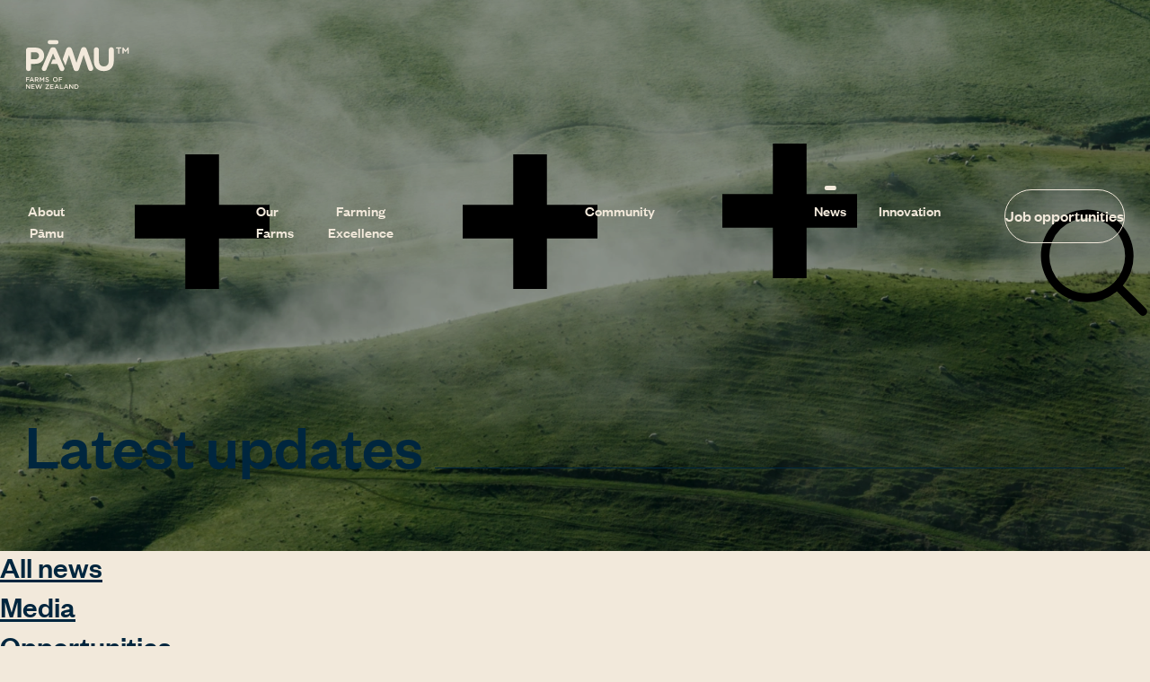

--- FILE ---
content_type: text/html; charset=UTF-8
request_url: https://www.pamunewzealand.com/news/category/media
body_size: 28732
content:
<!DOCTYPE html>
<html lang="en-NZ" prefix="og: http://ogp.me/ns# fb: http://ogp.me/ns/fb#">
  <head>
    <script>
      window.runScripts = window.runScripts || []; window.dataLayer = window.dataLayer || [];
    </script>

    <link rel="preload" href="/fonts/founders-grotesk-medium.woff2" as="font" type="font/woff2" crossorigin="anonymous" />
    <meta charset="UTF-8" />
    <meta name="viewport" content="width=device-width, initial-scale=1.0, viewport-fit=cover" />

    <link rel="stylesheet" href="/build/styles.e6f2deb48d15347d5abb.css?v=20251215185620" />
    
    <script defer src="/build/app.8d5403b1e5dcbef5c002.js?v=20251215185620"></script>
    <link rel="icon" href="/favicon.ico?v=20251215185620" sizes="any" />
    <link rel="icon" href="/favicon.svg?v=20251215185620" type="image/svg+xml" />
    <link rel="apple-touch-icon" href="/apple-touch-icon.png?v=20251215185620" />

    <style>
      .disable-transitions, .disable-transitions * { transition: none !important; }
    </style>

      <title>Media • Pamu New Zealand</title>
<script>dataLayer = [];
(function(w,d,s,l,i){w[l]=w[l]||[];w[l].push({'gtm.start':
new Date().getTime(),event:'gtm.js'});var f=d.getElementsByTagName(s)[0],
j=d.createElement(s),dl=l!='dataLayer'?'&l='+l:'';j.async=true;j.src=
'https://www.googletagmanager.com/gtm.js?id='+i+dl;f.parentNode.insertBefore(j,f);
})(window,document,'script','dataLayer','GTM-5W29TS3');
</script><meta name="generator" content="SEOmatic">
<meta name="keywords" content="pamu, dairy, farm, agriculture">
<meta name="referrer" content="no-referrer-when-downgrade">
<meta name="robots" content="all">
<meta content="614603985671496" property="fb:profile_id">
<meta content="en_NZ" property="og:locale">
<meta content="Pamu New Zealand" property="og:site_name">
<meta content="website" property="og:type">
<meta content="https://www.pamunewzealand.com/news/category/media" property="og:url">
<meta content="Media" property="og:title">
<meta content="https://www.pamunewzealand.com/pamunewzealand-pmu3/uploads/_1200x630_crop_center-center_82_none_ns/pamu-og.png?mtime=1715574626" property="og:image">
<meta content="1200" property="og:image:width">
<meta content="630" property="og:image:height">
<meta content="Pāmu Farms of New Zealand" property="og:image:alt">
<meta name="twitter:card" content="summary_large_image">
<meta name="twitter:site" content="@pamu_nz">
<meta name="twitter:creator" content="@pamu_nz">
<meta name="twitter:title" content="Media">
<meta name="twitter:image" content="https://www.pamunewzealand.com/pamunewzealand-pmu3/uploads/_1200x630_crop_center-center_82_none_ns/pamu-og.png?mtime=1715574626">
<meta name="twitter:image:width" content="1200">
<meta name="twitter:image:height" content="630">
<meta name="twitter:image:alt" content="Pāmu Farms of New Zealand">
<link href="https://www.pamunewzealand.com/news/category/media" rel="canonical">
<link href="https://www.pamunewzealand.com/" rel="home"></head>

  
  <body class="template--news-list js-body disable-transitions"><noscript><iframe src="https://www.googletagmanager.com/ns.html?id=GTM-5W29TS3"
height="0" width="0" style="display:none;visibility:hidden"></iframe></noscript>
<a href="#main" class="button button--primary button--skip fixed ml-1 mt-1">Skip to content</a><header class="site-header js-site-header">
  <div class="site-header__inner global-grid page-width px-x">
    <div class="site-header__head">
      <a href="/" class="site-header__logo" title="Go to homepage">
        <svg aria-hidden="true" xmlns="http://www.w3.org/2000/svg" width="120" height="57" fill="currentColor" viewBox="0 0 120 57">
          <path fill-rule="evenodd"
            d="M36.097 5.352H28.24c-1.28 0-2.3-1.019-2.3-2.3 0-1.28 1.048-2.298 2.329-2.298h7.858a2.285 2.285 0 0 1 2.299 2.299c0 1.28-1.048 2.299-2.329 2.299Zm34.778 5.762 7.392 20.72c.116.35.204.758.145 1.078 0 1.63-1.338 2.823-2.968 2.823a2.926 2.926 0 0 1-2.823-2.067l-5.238-16.151-5.268 16.006c-.466 1.368-1.484 2.299-2.94 2.299h-.465c-1.484 0-2.474-.902-2.94-2.3l-5.267-16.005-4.074 12.077-3.201-7.247 4.016-11.233c.553-1.484 1.63-2.386 3.026-2.386h.611c1.397 0 2.445.873 2.969 2.386l5.21 15.104 5.209-15.104c.523-1.513 1.571-2.386 2.968-2.386h.611c1.397 0 2.503.902 3.027 2.386ZM1.465 42.748a.46.46 0 0 0-.465.466v4.307a.46.46 0 0 0 .466.466.46.46 0 0 0 .465-.466v-1.717h2.27a.398.398 0 0 0 .408-.407.398.398 0 0 0-.408-.408H1.902v-1.426h2.62a.398.398 0 0 0 .407-.407.398.398 0 0 0-.408-.408H1.466Zm7.102 3.172-.932-2.124-.93 2.124h1.862Zm-3.434 1.484 1.95-4.365c.116-.233.29-.378.552-.378h.059c.261 0 .436.145.552.378l1.95 4.365a.54.54 0 0 1 .059.204c0 .262-.175.437-.437.437a.437.437 0 0 1-.436-.32l-.437-.99H6.384l-.437 1.019c-.087.174-.232.29-.436.29a.429.429 0 0 1-.437-.436.54.54 0 0 1 .059-.203Zm9.4-2.939c0 .524-.408.873-1.077.873h-1.339v-1.775h1.339c.67 0 1.077.32 1.077.873v.03Zm-2.881-1.717a.46.46 0 0 0-.466.466v4.423a.46.46 0 0 0 .466.466.46.46 0 0 0 .465-.466v-1.426h1.164l1.28 1.63a.479.479 0 0 0 .437.233.429.429 0 0 0 .437-.437c0-.145-.058-.233-.146-.349l-1.018-1.28c.698-.233 1.193-.728 1.193-1.572v-.029c0-.466-.146-.844-.437-1.135-.32-.32-.843-.524-1.513-.524h-1.862Zm5.18.408a.46.46 0 0 1 .465-.466h.088c.203 0 .349.117.436.262l1.6 2.503 1.602-2.503a.464.464 0 0 1 .407-.233h.087a.46.46 0 0 1 .466.466v4.394a.46.46 0 0 1-.466.466.46.46 0 0 1-.465-.466v-3.172l-1.28 1.92c-.088.146-.205.234-.38.234-.174 0-.29-.088-.378-.233l-1.28-1.92v3.142c0 .262-.204.437-.466.437a.429.429 0 0 1-.436-.437v-4.394Zm6.519 3.9c0 .145.058.261.174.349.582.436 1.252.67 1.98.67 1.105 0 1.89-.583 1.89-1.572v-.03c0-.873-.581-1.28-1.687-1.542-1.019-.233-1.252-.407-1.252-.815v-.029c0-.32.292-.611.845-.611.436 0 .814.145 1.222.407.058.03.145.059.233.059a.448.448 0 0 0 .436-.437c0-.204-.087-.32-.204-.378-.465-.32-.989-.495-1.658-.495-1.048 0-1.805.611-1.805 1.513v.03c0 .96.64 1.309 1.746 1.57.99.234 1.194.437 1.194.816v.029c0 .407-.35.67-.932.67-.582 0-1.047-.204-1.484-.554-.058-.058-.145-.087-.262-.087a.448.448 0 0 0-.436.437Zm13.154-1.688c0-1.048-.757-1.892-1.775-1.892-1.048 0-1.776.844-1.776 1.863 0 1.018.757 1.862 1.776 1.862 1.047.03 1.775-.786 1.775-1.833Zm-4.511 0c0-1.485 1.135-2.736 2.765-2.736 1.63 0 2.735 1.222 2.735 2.707 0 1.484-1.135 2.735-2.764 2.735-1.63 0-2.736-1.222-2.736-2.706Zm7.276-2.62a.46.46 0 0 0-.466.466h-.03v4.307a.46.46 0 0 0 .466.466.46.46 0 0 0 .466-.466v-1.717h2.27a.398.398 0 0 0 .408-.407.398.398 0 0 0-.408-.408h-2.27v-1.426h2.62a.398.398 0 0 0 .407-.407.398.398 0 0 0-.408-.408H39.27ZM1 51.275a.46.46 0 0 1 .466-.465h.116c.233 0 .35.116.495.261l2.619 3.406v-3.23c0-.263.204-.437.437-.437.261 0 .465.203.465.436v4.424c0 .262-.204.465-.436.465h-.03c-.203 0-.349-.116-.494-.29L1.93 52.351v3.347c0 .262-.203.436-.465.436S1 55.932 1 55.7v-4.424Zm5.966 0v4.337c0 .261.204.465.466.436h3.114a.398.398 0 0 0 .407-.407.398.398 0 0 0-.407-.408H7.897v-1.426h2.27a.398.398 0 0 0 .408-.407.398.398 0 0 0-.408-.408h-2.27v-1.368h2.59a.398.398 0 0 0 .408-.407.398.398 0 0 0-.408-.407H7.432a.46.46 0 0 0-.466.465Zm4.802.146c-.03-.058-.03-.117-.03-.175a.46.46 0 0 1 .466-.465c.233 0 .408.145.466.349l1.222 3.608 1.194-3.608c.087-.204.232-.379.465-.379h.058c.233 0 .408.146.466.379l1.193 3.608 1.223-3.637a.473.473 0 0 1 .436-.32c.262 0 .466.203.466.436 0 .058-.03.146-.059.175l-1.542 4.365c-.087.233-.262.378-.495.378h-.087c-.233 0-.378-.145-.466-.378l-1.164-3.434-1.164 3.434c-.087.233-.262.378-.495.378h-.116c-.233 0-.378-.145-.495-.378l-1.542-4.336Zm11.699 3.841a.592.592 0 0 0-.175.437c0 .203.204.378.408.436h3.55a.398.398 0 0 0 .408-.407.398.398 0 0 0-.408-.408h-2.735l2.968-3.58a.699.699 0 0 0 .175-.436v-.029a.398.398 0 0 0-.408-.407h-3.463a.398.398 0 0 0-.407.407c0 .233.174.407.407.407h2.649l-2.969 3.58Zm5.355.35v-4.337a.46.46 0 0 1 .466-.465h3.055c.233 0 .408.174.408.407a.398.398 0 0 1-.408.407h-2.59v1.368h2.27c.233 0 .407.175.407.408a.398.398 0 0 1-.407.407h-2.27v1.426h2.648c.233 0 .408.175.408.408a.398.398 0 0 1-.408.407h-3.114c-.261.03-.465-.175-.465-.437Zm7.567-3.726.93 2.125h-1.862l.932-2.125Zm-.583-.756-1.95 4.365a.54.54 0 0 0-.058.204c0 .262.204.436.437.436.204 0 .35-.116.437-.29l.436-1.02h2.561l.437.99c.058.204.232.32.436.32.262 0 .437-.174.437-.436a.54.54 0 0 0-.059-.204l-1.95-4.365c-.116-.233-.29-.379-.552-.379h-.059c-.261 0-.436.146-.553.379Zm4.191.116a.46.46 0 0 1 .466-.465.46.46 0 0 1 .465.465v3.987h2.387c.233 0 .407.175.407.408a.398.398 0 0 1-.407.407h-2.852a.46.46 0 0 1-.466-.465v-4.337Zm7.188.64.932 2.125h-1.863l.931-2.125Zm-.582-.756-1.95 4.365a.54.54 0 0 0-.058.204c0 .262.204.436.437.436.204 0 .35-.116.437-.29l.436-1.02h2.561l.437.99c.058.204.232.32.436.32.262 0 .437-.174.437-.436a.54.54 0 0 0-.059-.204l-1.95-4.365c-.116-.233-.29-.379-.552-.379h-.059c-.261 0-.436.146-.553.379Zm4.191.145a.46.46 0 0 1 .466-.465h.087c.233 0 .35.116.495.261l2.62 3.406v-3.23c0-.263.203-.437.436-.437.261 0 .465.203.465.436v4.424a.46.46 0 0 1-.465.465h-.03c-.203 0-.349-.116-.494-.29l-2.707-3.493v3.347c0 .262-.203.436-.465.436s-.466-.203-.466-.436v-4.424h.058Zm9.75 2.212c0 1.019-.728 1.775-1.834 1.775h-1.048v-3.58h1.048c1.106 0 1.833.758 1.833 1.776v.03Zm-3.318-2.648a.46.46 0 0 0-.466.465v4.308a.46.46 0 0 0 .466.465h1.484c1.659 0 2.794-1.135 2.794-2.619 0-1.484-1.135-2.62-2.794-2.62h-1.484ZM11.389 22.493c2.91 0 4.599-1.746 4.599-3.987v-.087c0-2.59-1.805-3.987-4.715-3.987H6.791v8.061h4.598ZM1 12.103c0-1.63 1.281-2.91 2.911-2.91h7.858c6.286 0 10.098 3.725 10.098 9.11v.087c0 6.111-4.743 9.254-10.651 9.254H6.79v5.239c0 1.63-1.28 2.91-2.91 2.91-1.63 0-2.91-1.28-2.91-2.91v-20.78H1Zm78.112-.378v12.369c0 7.77 4.365 11.728 11.437 11.728 7.072 0 11.554-3.929 11.554-11.903V11.725c0-1.63-1.281-2.91-2.91-2.91-1.63 0-2.91 1.28-2.91 2.91v12.456c0 4.162-2.125 6.315-5.676 6.315-3.521 0-5.675-2.212-5.675-6.519V11.725c0-1.63-1.28-2.91-2.91-2.91-1.63 0-2.91 1.28-2.91 2.91Zm-43.363-.64 9.197 20.75c.174.407.29.785.261 1.222 0 1.542-1.193 2.794-2.735 2.794-1.368 0-2.27-.815-2.794-2.008l-1.048-2.474-1.542-3.638h-7.45c-.03 0 2.182-5.209 2.182-5.209h3.114v-.03l-2.793-6.664-3.638 8.702-2.416 5.733-1.6 3.725c-.495 1.135-1.485 1.805-2.678 1.805-1.513 0-2.677-1.194-2.677-2.707 0-.436.174-.844.349-1.251l9.196-20.75c.612-1.426 1.805-2.3 3.376-2.3h.35c1.571 0 2.706.874 3.346 2.3Zm71.293-.816h-1.806c-.928 0-.928-1.318 0-1.318h4.929c.928 0 .928 1.318 0 1.318h-1.708v5.272c0 .927-1.367.927-1.367 0v-5.272h-.048Zm6.394 5.223v-3.856l1.562 2.148c.341.439.781.439 1.171 0l1.709-2.197v3.856c0 .488.292.732.683.732.342 0 .634-.293.634-.732V9.586c0-.684-.829-.879-1.171-.44l-2.392 3.222-2.294-3.075c-.146-.195-.342-.39-.634-.39a.699.699 0 0 0-.635.732v5.857c0 .488.293.732.635.732.341 0 .732-.293.732-.732Z"
            clip-rule="evenodd" />
        </svg>
        <span class="sr-only">Pāmu Farms of New Zealand</span>
      </a>
    </div>
    <div class="site-header__body">
      <div class="top-0 flex h-full items-center justify-end">
        <button type="button" class="site-header__toggle-button js-main-nav-toggle" aria-label="Close main menu">
          <svg class="icon" aria-hidden="true">
            <use xlink:href="#icon-nav-close"></use>
          </svg>
        </button>
      </div>

                    <nav aria-label="Main navigation" class="site-header__menu main-nav" id="nav">
          <ul class="main-nav__items">
                                          <li class="main-nav__item">
                  <button type="button" class="main-nav__link--level1 main-nav__link--subnav-toggle js-main-nav-level2-toggle ">
                    <span class="main-nav__link-label">About Pāmu</span>
                    <div class="pile">
                      <svg class="main-nav__subnav-indicator --default icon icon--xs" aria-hidden="true">
                        <use xlink:href="#icon-more"></use>
                      </svg>
                      <svg class="main-nav__subnav-indicator --expanded icon icon--xs" aria-hidden="true">
                        <use xlink:href="#icon-less"></use>
                      </svg>
                    </div>
                  </button>
                  <div class="main-nav__dropdown">
                    <div class="main-nav__dropdown-inner">
                      <div class="main-nav__items-wrap">
                        <a class="eyebrow " href="https://www.pamunewzealand.com/about">Overview</a>
                        <ul class="main-nav__items--level2">
                                                      <li class="main-nav__item--level2"><a class="main-nav__link--level2 " href="https://www.pamunewzealand.com/about/financials"><span class="main-nav__link-label--level2">Governance &amp; financials</span></a></li>
                                                      <li class="main-nav__item--level2"><a class="main-nav__link--level2 " href="https://www.pamunewzealand.com/about/our-people"><span class="main-nav__link-label--level2">Our People</span></a></li>
                                                  </ul>
                      </div>
                    </div>
                  </div>
                </li>
                                                        <li class="main-nav__item"><a href="https://www.pamunewzealand.com/our-farms" class="main-nav__link--level1 " target=""><span class="main-nav__link-label">Our Farms</span></a></li>
                                                        <li class="main-nav__item">
                  <button type="button" class="main-nav__link--level1 main-nav__link--subnav-toggle js-main-nav-level2-toggle ">
                    <span class="main-nav__link-label">Farming Excellence</span>
                    <div class="pile">
                      <svg class="main-nav__subnav-indicator --default icon icon--xs" aria-hidden="true">
                        <use xlink:href="#icon-more"></use>
                      </svg>
                      <svg class="main-nav__subnav-indicator --expanded icon icon--xs" aria-hidden="true">
                        <use xlink:href="#icon-less"></use>
                      </svg>
                    </div>
                  </button>
                  <div class="main-nav__dropdown">
                    <div class="main-nav__dropdown-inner">
                      <div class="main-nav__items-wrap">
                        <a class="eyebrow " href="https://www.pamunewzealand.com/farmingexcellence">Overview</a>
                        <ul class="main-nav__items--level2">
                                                      <li class="main-nav__item--level2"><a class="main-nav__link--level2 " href="https://www.pamunewzealand.com/sustainability/biodiversity"><span class="main-nav__link-label--level2">Biodiversity</span></a></li>
                                                      <li class="main-nav__item--level2"><a class="main-nav__link--level2 " href="https://www.pamunewzealand.com/sustainability/care-for-land-water"><span class="main-nav__link-label--level2">Care for land &amp; water</span></a></li>
                                                      <li class="main-nav__item--level2"><a class="main-nav__link--level2 " href="https://www.pamunewzealand.com/sustainability/collaborate-innovate"><span class="main-nav__link-label--level2">Collaborate &amp; innovate</span></a></li>
                                                      <li class="main-nav__item--level2"><a class="main-nav__link--level2 " href="https://www.pamunewzealand.com/sustainability/climate-change-response"><span class="main-nav__link-label--level2">Climate change response</span></a></li>
                                                      <li class="main-nav__item--level2"><a class="main-nav__link--level2 " href="https://www.pamunewzealand.com/sustainability/biosecurity"><span class="main-nav__link-label--level2">Biosecurity</span></a></li>
                                                      <li class="main-nav__item--level2"><a class="main-nav__link--level2 " href="https://www.pamunewzealand.com/sustainability/animal-health-welfare"><span class="main-nav__link-label--level2">Animal health &amp; welfare</span></a></li>
                                                      <li class="main-nav__item--level2"><a class="main-nav__link--level2 " href="https://www.pamunewzealand.com/sustainability/people-belonging"><span class="main-nav__link-label--level2">People &amp; belonging</span></a></li>
                                                  </ul>
                      </div>
                    </div>
                  </div>
                </li>
                                                        <li class="main-nav__item">
                  <button type="button" class="main-nav__link--level1 main-nav__link--subnav-toggle js-main-nav-level2-toggle ">
                    <span class="main-nav__link-label">Community</span>
                    <div class="pile">
                      <svg class="main-nav__subnav-indicator --default icon icon--xs" aria-hidden="true">
                        <use xlink:href="#icon-more"></use>
                      </svg>
                      <svg class="main-nav__subnav-indicator --expanded icon icon--xs" aria-hidden="true">
                        <use xlink:href="#icon-less"></use>
                      </svg>
                    </div>
                  </button>
                  <div class="main-nav__dropdown">
                    <div class="main-nav__dropdown-inner">
                      <div class="main-nav__items-wrap">
                        <a class="eyebrow " href="https://www.pamunewzealand.com/community">Overview</a>
                        <ul class="main-nav__items--level2">
                                                      <li class="main-nav__item--level2"><a class="main-nav__link--level2 " href="https://www.pamunewzealand.com/community/open-farm-days"><span class="main-nav__link-label--level2">Open Farm Days</span></a></li>
                                                      <li class="main-nav__item--level2"><a class="main-nav__link--level2 " href="https://www.pamunewzealand.com/community/scholarships"><span class="main-nav__link-label--level2">Scholarships</span></a></li>
                                                  </ul>
                      </div>
                    </div>
                  </div>
                </li>
                                                        <li class="main-nav__item"><a href="https://www.pamunewzealand.com/news" class="main-nav__link--level1 current" target=""><span class="main-nav__link-label">News</span></a></li>
                                                        <li class="main-nav__item"><a href="https://www.pamunewzealand.com/innovation" class="main-nav__link--level1 " target=""><span class="main-nav__link-label">Innovation</span></a></li>
                                    </ul>
        </nav>
      
      <div class="site-header__tools max-nav:mt-xs">
        <div class="watermark opacity-5 nav:hidden">
          <svg class="icon" aria-hidden="true">
            <use xlink:href="#icon-watermark"></use>
          </svg>
        </div>
        <button type="button" class="site-header__search-toggle max-nav:hidden" data-fancybox="site-search" data-type="ajax" data-src="/search-form" data-filter="#search">
          <span class="sr-only">Search the site</span>
          <svg class="icon icon--l" aria-hidden="true">
            <use xlink:href="#icon-search"></use>
          </svg>
        </button>

                                      <div class="site-header__tools-item --cta">
              <a href="https://www.pamunewzealand.com/careers" class="button button--outline w-full s:w-fit" >
                <span class="button-label">Job opportunities</span>
                <svg class="icon icon--l button-arrow nav:hidden" aria-hidden="true">
                  <use xlink:href="#icon-button-arrow"></use>
                </svg>
              </a>
            </div>
                        </div>
    </div>
  </div>
  <div class="site-header__mobile-toolbar fixed right-x top-0 flex h-header-height items-center justify-end gap-2 nav:hidden">
    <button type="button" class="site-header__toggle-button" aria-label="Open site search form" data-fancybox="site-search" data-type="ajax" data-src="/search-form" data-filter="#search">
      <svg class="icon" aria-hidden="true">
        <use xlink:href="#icon-nav-search"></use>
      </svg>
    </button>
    <button type="button" class="site-header__toggle-button js-main-nav-toggle" aria-label="Open main menu">
      <svg class="icon" aria-hidden="true">
        <use xlink:href="#icon-nav-toggle"></use>
      </svg>
    </button>
  </div>

  
  </header>
<main id="main" class="site-main">
        <section class="page-header pile theme--b overflow-hidden">
  <div class="z-2 mx-x overflow-hidden">
    <div class="page-header__content global-grid pt-header-height">
      <div class="inner xl:col-start-3 xl:col-end-10">
        <header>
                      <h1 class="heading--page max-w-4xl text-balance">
              Latest updates

                              <span class="page-header__line"></span>
                          </h1>
                            </header>
      </div>
    </div>
  </div>

        <div class="page-header__media  media image-overlay h-full w-full">
      



	
		
			
																					
			
									
																							
																
																											
																
																											
																
																											
																
							
												
			
			

			
			
			
												<img src="https://www.pamunewzealand.com/pamunewzealand-pmu3/photography/_800xAUTO_crop_center-center_95_none_ns/35/gareth-0032_2024-08-01-004004_rynr.webp"
						srcset="https://www.pamunewzealand.com/pamunewzealand-pmu3/photography/_800xAUTO_crop_center-center_95_none_ns/35/gareth-0032_2024-08-01-004004_rynr.webp 800w,https://www.pamunewzealand.com/pamunewzealand-pmu3/photography/_1000xAUTO_crop_center-center_95_none_ns/35/gareth-0032_2024-08-01-004004_rynr.webp 1000w,https://www.pamunewzealand.com/pamunewzealand-pmu3/photography/_1600xAUTO_crop_center-center_95_none_ns/35/gareth-0032_2024-08-01-004004_rynr.webp 1600w,https://www.pamunewzealand.com/pamunewzealand-pmu3/photography/_2500xAUTO_crop_center-center_95_none_ns/35/gareth-0032_2024-08-01-004004_rynr.webp 2048w"
						sizes="100vw"
						alt=""
						width="2048"
						height="1365"
						class=" image-bg"
												fetchpriority="high"											>
							
			

				
		

    </div>
  </section>


  <section class="section--article-list region theme--c section-deco--right overflow-visible has-scroll-nav">
    <div class="region-inner global-grid wrapper gap-y-0 pb-l">
      <div class="scroll-nav-ui col-span-full max-xl:mb-20 xl:col-end-4">
        <div class="xl:sticky xl:top-header-height xl:grid xl:gap-y-36 xl:pr-16">
          <nav class="sidebar-nav scroll-nav">
            <ul class="sidebar-nav-items scroll-nav-items text-button-label font-medium leading-tight xl:space-y-2 xl:text-block">
              <li><a class="link link--subtle " href="https://www.pamunewzealand.com/news">All news</a></li>
                              <li>
                  <a class="link link--subtle  is-active" href="https://www.pamunewzealand.com/news/category/media">
                    Media
                  </a>
                </li>
                              <li>
                  <a class="link link--subtle " href="https://www.pamunewzealand.com/news/category/opportunities">
                    Opportunities
                  </a>
                </li>
                              <li>
                  <a class="link link--subtle " href="https://www.pamunewzealand.com/news/category/case-study">
                    Case studies
                  </a>
                </li>
                          </ul>
          </nav>

                      <div class="media-contact max-xl:hidden">
              <hr class="mb-8" />
                              <div class="heading--eyebrow mb-2">
                  Media contact
                </div>
                                            <div class="max-w-72 text-pretty">
                  <p>Are you interested in our latest news or working on a Pāmu story and need to get in touch?</p>
                </div>
                                            <div class="mt-8">
                  <a href="https://www.pamunewzealand.com/contact" class="link link--cta" target="">
                    More info<div class="link--cta__arrow">
                      <svg class="icon icon--long-arrow" aria-hidden="true">
                        <use xlink:href="#icon-long-arrow-right"></use>
                      </svg>
                    </div>
                  </a>
                </div>
                          </div>
                  </div>
      </div>
      
                                  
            
      <div class="article-list col-span-full xl:col-start-4">
        <div class="article-list-results">
                    
                                                          <li class="article-list-item article-list-item--featured">
                  <a class="article-card article-card--featured" href="https://www.pamunewzealand.com/news/pāmu-continues-to-make-progress-on-greenhouse-gas-reduction-goals">
                    <figure class="article-card__media media aspect-4x3 rounded">
                                              



	
		
			
																					
			
									
																							
																
																											
																
																											
																
																											
																
							
												
			
			

			
			
			
												<picture>
						                                                                                                <source media="(min-width: 700px) and (max-width: 1279px)" srcset="https://www.pamunewzealand.com/pamunewzealand-pmu3/_1600x900_crop_center-center_95_none_ns/34929/AgriZero-MOU-signing-4.webp" width="1600" height="900">
                                                                                <source media="(min-width: 1280px) and (max-width: 1599px)" srcset="https://www.pamunewzealand.com/pamunewzealand-pmu3/_2000x1125_crop_center-center_95_none_ns/34929/AgriZero-MOU-signing-4.webp" width="2000" height="1125">
                                                                                <source media="(min-width: 1600px)" srcset="https://www.pamunewzealand.com/pamunewzealand-pmu3/_2500x1406_crop_center-center_95_none_ns/34929/AgriZero-MOU-signing-4.webp" width="2500" height="1406">
                            						<img src="https://www.pamunewzealand.com/pamunewzealand-pmu3/_800x600_crop_center-center_95_none_ns/34929/AgriZero-MOU-signing-4.webp"
							alt=""
							width="800"
							height="600"
							class=" "
							loading="lazy" decoding="async"																				>
					</picture>
							
			

				
		

                                          </figure>
                    <div class="article-card__detail mt-6 space-y-2 pr-8">
                      <svg class="corner max-m:hidden" aria-hidden="true">
                        <use xlink:href="#icon-corner-tl"></use>
                      </svg>
                      <div class="flex items-center gap-2">
                        <div class="heading--eyebrow">
                          17 Dec 2025
                        </div>
                        <div class="long-arrow-hover">
                          <svg class="icon icon--long-arrow" aria-hidden="true">
                            <use xlink:href="#icon-long-arrow-right"></use>
                          </svg>
                        </div>
                      </div>
                      <h3 class="heading--card text-pretty">
                        Pāmu Continues to Make Progress on Greenhouse Gas Reduction Goals
                      </h3>
                      <div class="desc text-pretty text-small">
                        <p>
                          Pāmu confirms continued progress toward its climate targets with a reduction in greenhouse gas (GHG) emissions for the 2024/25 financial year (FY25), alongside strong financial performance.
                        </p>
                      </div>
                      <svg class="corner max-m:hidden" aria-hidden="true">
                        <use xlink:href="#icon-corner-tl"></use>
                      </svg>
                    </div>
                  </a>
                </li>
                                      
                                        <li class="article-list-item">
                <a class="article-card" href="https://www.pamunewzealand.com/news/pāmu-shares-insights-into-premiums-for-best-practice-at-hanmer-open-farm-day">
                  <figure class="article-card__media media aspect-4x3 rounded">
                                          



	
		
			
																					
			
									
																							
																
																											
																
							
												
			
			

			
			
			
												<picture>
						                                                                                                <source media="(min-width: 700px)" srcset="https://www.pamunewzealand.com/pamunewzealand-pmu3/_1200x900_crop_center-center_95_none_ns/34307/Pamu-Open-Day-2025-50.webp" width="1200" height="900">
                            						<img src="https://www.pamunewzealand.com/pamunewzealand-pmu3/_800x600_crop_center-center_95_none_ns/34307/Pamu-Open-Day-2025-50.webp"
							alt=""
							width="800"
							height="600"
							class=" "
							loading="lazy" decoding="async"																				>
					</picture>
							
			

				
		

                                      </figure>
                  <div class="article-card__detail mt-6 space-y-2 pr-8">
                    <div class="flex items-center gap-2">
                      <div class="heading--eyebrow">
                        03 Dec 2025
                      </div>
                      <div class="long-arrow-hover">
                        <svg class="icon icon--long-arrow" aria-hidden="true">
                          <use xlink:href="#icon-long-arrow-right"></use>
                        </svg>
                      </div>
                    </div>
                    <h3 class="heading--card">
                      Pāmu shares insights into premiums for best practice at Hanmer Open Farm Day
                    </h3>
                  </div>
                </a>
              </li>
                                        <li class="article-list-item">
                <a class="article-card" href="https://www.pamunewzealand.com/news/pāmu-lifts-forecast-earnings-2">
                  <figure class="article-card__media media aspect-4x3 rounded">
                                          



	
		
			
																					
			
									
																							
																
																											
																
							
												
			
			

			
			
			
												<picture>
						                                                                                                <source media="(min-width: 700px)" srcset="https://www.pamunewzealand.com/pamunewzealand-pmu3/_1200x900_crop_center-center_95_none_ns/34001/Pāmu-cattle.webp" width="1200" height="900">
                            						<img src="https://www.pamunewzealand.com/pamunewzealand-pmu3/_800x600_crop_center-center_95_none_ns/34001/Pāmu-cattle.webp"
							alt=""
							width="800"
							height="600"
							class=" "
							loading="lazy" decoding="async"																				>
					</picture>
							
			

				
		

                                      </figure>
                  <div class="article-card__detail mt-6 space-y-2 pr-8">
                    <div class="flex items-center gap-2">
                      <div class="heading--eyebrow">
                        27 Nov 2025
                      </div>
                      <div class="long-arrow-hover">
                        <svg class="icon icon--long-arrow" aria-hidden="true">
                          <use xlink:href="#icon-long-arrow-right"></use>
                        </svg>
                      </div>
                    </div>
                    <h3 class="heading--card">
                      Pāmu lifts forecast earnings
                    </h3>
                  </div>
                </a>
              </li>
                                        <li class="article-list-item">
                <a class="article-card" href="https://www.pamunewzealand.com/news/three-more-pāmu-dairy-farms-achieve-organic-certification">
                  <figure class="article-card__media media aspect-4x3 rounded">
                                          



	
		
			
																					
			
									
																							
																
																											
																
							
												
			
			

			
			
			
												<picture>
						                                                                                                <source media="(min-width: 700px)" srcset="https://www.pamunewzealand.com/pamunewzealand-pmu3/_1200x900_crop_center-center_95_none_ns/33888/thumbnail_Cleo-Te-Kiri-Pāmu-4.webp" width="1200" height="900">
                            						<img src="https://www.pamunewzealand.com/pamunewzealand-pmu3/_800x600_crop_center-center_95_none_ns/33888/thumbnail_Cleo-Te-Kiri-Pāmu-4.webp"
							alt=""
							width="800"
							height="600"
							class=" "
							loading="lazy" decoding="async"																				>
					</picture>
							
			

				
		

                                      </figure>
                  <div class="article-card__detail mt-6 space-y-2 pr-8">
                    <div class="flex items-center gap-2">
                      <div class="heading--eyebrow">
                        25 Nov 2025
                      </div>
                      <div class="long-arrow-hover">
                        <svg class="icon icon--long-arrow" aria-hidden="true">
                          <use xlink:href="#icon-long-arrow-right"></use>
                        </svg>
                      </div>
                    </div>
                    <h3 class="heading--card">
                      Three more Pāmu dairy farms achieve organic certification
                    </h3>
                  </div>
                </a>
              </li>
                                        <li class="article-list-item">
                <a class="article-card" href="https://www.pamunewzealand.com/news/pāmu-and-lic-to-launch-synergizer-in-2026">
                  <figure class="article-card__media media aspect-4x3 rounded">
                                          



	
		
			
																					
			
									
																							
																
																											
																
							
												
			
			

			
			
			
												<picture>
						                                                                                                <source media="(min-width: 700px)" srcset="https://www.pamunewzealand.com/pamunewzealand-pmu3/_1200x900_crop_center-center_95_none_ns/31619/LIC_Pamu_Synergizer01.webp" width="1200" height="900">
                            						<img src="https://www.pamunewzealand.com/pamunewzealand-pmu3/_800x600_crop_center-center_95_none_ns/31619/LIC_Pamu_Synergizer01.webp"
							alt=""
							width="800"
							height="600"
							class=" "
							loading="lazy" decoding="async"																				>
					</picture>
							
			

				
		

                                      </figure>
                  <div class="article-card__detail mt-6 space-y-2 pr-8">
                    <div class="flex items-center gap-2">
                      <div class="heading--eyebrow">
                        10 Oct 2025
                      </div>
                      <div class="long-arrow-hover">
                        <svg class="icon icon--long-arrow" aria-hidden="true">
                          <use xlink:href="#icon-long-arrow-right"></use>
                        </svg>
                      </div>
                    </div>
                    <h3 class="heading--card">
                      Pāmu and LIC to launch Synergizer® in 2026
                    </h3>
                  </div>
                </a>
              </li>
                                        <li class="article-list-item">
                <a class="article-card" href="https://www.pamunewzealand.com/news/pāmu-invests-in-future-farming-leaders-with-key-appointments-and-career-pathways">
                  <figure class="article-card__media media aspect-4x3 rounded">
                                          



	
		
			
																					
			
									
																							
																
																											
																
							
												
			
			

			
			
			
												<picture>
						                                                                                                <source media="(min-width: 700px)" srcset="https://www.pamunewzealand.com/pamunewzealand-pmu3/photography/_1200x900_crop_center-center_95_none_ns/30633/Holly-Landreth.webp" width="1200" height="900">
                            						<img src="https://www.pamunewzealand.com/pamunewzealand-pmu3/photography/_800x600_crop_center-center_95_none_ns/30633/Holly-Landreth.webp"
							alt=""
							width="800"
							height="600"
							class=" "
							loading="lazy" decoding="async"																				>
					</picture>
							
			

				
		

                                      </figure>
                  <div class="article-card__detail mt-6 space-y-2 pr-8">
                    <div class="flex items-center gap-2">
                      <div class="heading--eyebrow">
                        23 Sept 2025
                      </div>
                      <div class="long-arrow-hover">
                        <svg class="icon icon--long-arrow" aria-hidden="true">
                          <use xlink:href="#icon-long-arrow-right"></use>
                        </svg>
                      </div>
                    </div>
                    <h3 class="heading--card">
                      Pāmu Invests in Future Farming Leaders with Key Appointments and Career Pathways
                    </h3>
                  </div>
                </a>
              </li>
                                        <li class="article-list-item">
                <a class="article-card" href="https://www.pamunewzealand.com/news/new-equity-partnership-for-livestock-launched">
                  <figure class="article-card__media media aspect-4x3 rounded">
                                          



	
		
			
																					
			
									
																							
																
																											
																
							
												
			
			

			
			
			
												<picture>
						                                                                                                <source media="(min-width: 700px)" srcset="https://www.pamunewzealand.com/pamunewzealand-pmu3/_1200x900_crop_center-center_95_none_ns/29681/Mahiwi-090.webp" width="1200" height="900">
                            						<img src="https://www.pamunewzealand.com/pamunewzealand-pmu3/_800x600_crop_center-center_95_none_ns/29681/Mahiwi-090.webp"
							alt=""
							width="800"
							height="600"
							class=" "
							loading="lazy" decoding="async"																				>
					</picture>
							
			

				
		

                                      </figure>
                  <div class="article-card__detail mt-6 space-y-2 pr-8">
                    <div class="flex items-center gap-2">
                      <div class="heading--eyebrow">
                        09 Sept 2025
                      </div>
                      <div class="long-arrow-hover">
                        <svg class="icon icon--long-arrow" aria-hidden="true">
                          <use xlink:href="#icon-long-arrow-right"></use>
                        </svg>
                      </div>
                    </div>
                    <h3 class="heading--card">
                      New Equity Partnership for Livestock Launched
                    </h3>
                  </div>
                </a>
              </li>
                                        <li class="article-list-item">
                <a class="article-card" href="https://www.pamunewzealand.com/news/pāmu-landcorp-farming-limited-full-year-results-for-the-year-ended-30-june-2025">
                  <figure class="article-card__media media aspect-4x3 rounded">
                                          



	
		
			
																					
			
									
																							
																
																											
																
							
												
			
			

			
			
			
												<picture>
						                                                                                                <source media="(min-width: 700px)" srcset="https://www.pamunewzealand.com/pamunewzealand-pmu3/_1200x900_crop_center-center_95_none_ns/28419/Cows-moving-Wharekopae.webp" width="1200" height="900">
                            						<img src="https://www.pamunewzealand.com/pamunewzealand-pmu3/_800x600_crop_center-center_95_none_ns/28419/Cows-moving-Wharekopae.webp"
							alt=""
							width="800"
							height="600"
							class=" "
							loading="lazy" decoding="async"																				>
					</picture>
							
			

				
		

                                      </figure>
                  <div class="article-card__detail mt-6 space-y-2 pr-8">
                    <div class="flex items-center gap-2">
                      <div class="heading--eyebrow">
                        28 Aug 2025
                      </div>
                      <div class="long-arrow-hover">
                        <svg class="icon icon--long-arrow" aria-hidden="true">
                          <use xlink:href="#icon-long-arrow-right"></use>
                        </svg>
                      </div>
                    </div>
                    <h3 class="heading--card">
                      Pāmu Landcorp Farming Limited full-year results for the year ended 30 June 2025
                    </h3>
                  </div>
                </a>
              </li>
                                        <li class="article-list-item">
                <a class="article-card" href="https://www.pamunewzealand.com/news/molesworth-back-to-fighting-bovine-tb">
                  <figure class="article-card__media media aspect-4x3 rounded">
                                          



	
		
			
																					
			
									
																							
																
																											
																
							
												
			
			

			
			
			
												<picture>
						                                                                                                <source media="(min-width: 700px)" srcset="https://www.pamunewzealand.com/pamunewzealand-pmu3/_1200x900_crop_center-center_95_none_ns/27767/20250803_082711.webp" width="1200" height="900">
                            						<img src="https://www.pamunewzealand.com/pamunewzealand-pmu3/_800x600_crop_center-center_95_none_ns/27767/20250803_082711.webp"
							alt=""
							width="800"
							height="600"
							class=" "
							loading="lazy" decoding="async"																				>
					</picture>
							
			

				
		

                                      </figure>
                  <div class="article-card__detail mt-6 space-y-2 pr-8">
                    <div class="flex items-center gap-2">
                      <div class="heading--eyebrow">
                        12 Aug 2025
                      </div>
                      <div class="long-arrow-hover">
                        <svg class="icon icon--long-arrow" aria-hidden="true">
                          <use xlink:href="#icon-long-arrow-right"></use>
                        </svg>
                      </div>
                    </div>
                    <h3 class="heading--card">
                      Molesworth back to fighting bovine TB
                    </h3>
                  </div>
                </a>
              </li>
                                        <li class="article-list-item">
                <a class="article-card" href="https://www.pamunewzealand.com/news/pāmu-welcomes-three-new-directors-to-its-board">
                  <figure class="article-card__media media aspect-4x3 rounded">
                                          



	
		
			
																					
			
									
																							
																
																											
																
							
												
			
			

			
			
			
												<picture>
						                                                                                                <source media="(min-width: 700px)" srcset="https://www.pamunewzealand.com/pamunewzealand-pmu3/_1200x900_crop_center-center_95_none_ns/34205/Parikanapa-10.webp" width="1200" height="900">
                            						<img src="https://www.pamunewzealand.com/pamunewzealand-pmu3/_800x600_crop_center-center_95_none_ns/34205/Parikanapa-10.webp"
							alt=""
							width="800"
							height="600"
							class=" "
							loading="lazy" decoding="async"																				>
					</picture>
							
			

				
		

                                      </figure>
                  <div class="article-card__detail mt-6 space-y-2 pr-8">
                    <div class="flex items-center gap-2">
                      <div class="heading--eyebrow">
                        31 Jul 2025
                      </div>
                      <div class="long-arrow-hover">
                        <svg class="icon icon--long-arrow" aria-hidden="true">
                          <use xlink:href="#icon-long-arrow-right"></use>
                        </svg>
                      </div>
                    </div>
                    <h3 class="heading--card">
                      Pāmu Welcomes Three New Directors to its Board
                    </h3>
                  </div>
                </a>
              </li>
                                        <li class="article-list-item">
                <a class="article-card" href="https://www.pamunewzealand.com/news/pāmu-landcorp-farming-limited-forecast-net-operating-profit-and-net-profit-after-tax-financial-year-ending-30-june-2025-and-forecast-for-financial-year-ending-30-june-2026">
                  <figure class="article-card__media media aspect-4x3 rounded">
                                          



	
		
			
																					
			
									
																							
																
																											
																
							
												
			
			

			
			
			
												<picture>
						                                                                                                <source media="(min-width: 700px)" srcset="https://www.pamunewzealand.com/pamunewzealand-pmu3/_1200x900_crop_center-center_95_none_ns/26675/Mark_Leslie_Pāmu_Farms_of_NZ_highvis_wool_2025-07-24-003452_fcdc.webp" width="1200" height="900">
                            						<img src="https://www.pamunewzealand.com/pamunewzealand-pmu3/_800x600_crop_center-center_95_none_ns/26675/Mark_Leslie_Pāmu_Farms_of_NZ_highvis_wool_2025-07-24-003452_fcdc.webp"
							alt=""
							width="800"
							height="600"
							class=" "
							loading="lazy" decoding="async"																				>
					</picture>
							
			

				
		

                                      </figure>
                  <div class="article-card__detail mt-6 space-y-2 pr-8">
                    <div class="flex items-center gap-2">
                      <div class="heading--eyebrow">
                        24 Jul 2025
                      </div>
                      <div class="long-arrow-hover">
                        <svg class="icon icon--long-arrow" aria-hidden="true">
                          <use xlink:href="#icon-long-arrow-right"></use>
                        </svg>
                      </div>
                    </div>
                    <h3 class="heading--card">
                      Focused Farming Pays Off: Pāmu Eyes Record-Breaking Profits
                    </h3>
                  </div>
                </a>
              </li>
                                        <li class="article-list-item">
                <a class="article-card" href="https://www.pamunewzealand.com/news/roz-urbahn-appointed-as-chief-corporate-services-officer-at-pāmu">
                  <figure class="article-card__media media aspect-4x3 rounded">
                                          



	
		
			
																					
			
									
																							
																
																											
																
							
												
			
			

			
			
			
												<picture>
						                                                                                                <source media="(min-width: 700px)" srcset="https://www.pamunewzealand.com/pamunewzealand-pmu3/_1200x900_crop_center-center_95_none_ns/26606/Roz.webp" width="1053" height="790">
                            						<img src="https://www.pamunewzealand.com/pamunewzealand-pmu3/_800x600_crop_center-center_95_none_ns/26606/Roz.webp"
							alt=""
							width="800"
							height="600"
							class=" "
							loading="lazy" decoding="async"																				>
					</picture>
							
			

				
		

                                      </figure>
                  <div class="article-card__detail mt-6 space-y-2 pr-8">
                    <div class="flex items-center gap-2">
                      <div class="heading--eyebrow">
                        23 Jul 2025
                      </div>
                      <div class="long-arrow-hover">
                        <svg class="icon icon--long-arrow" aria-hidden="true">
                          <use xlink:href="#icon-long-arrow-right"></use>
                        </svg>
                      </div>
                    </div>
                    <h3 class="heading--card">
                      Roz Urbahn Appointed as Chief Corporate Services Officer at Pāmu
                    </h3>
                  </div>
                </a>
              </li>
                                        <li class="article-list-item">
                <a class="article-card" href="https://www.pamunewzealand.com/news/applications-open-for-pāmu-2026-farming-apprenticeship-scheme">
                  <figure class="article-card__media media aspect-4x3 rounded">
                                          



	
		
			
																					
			
									
																							
																
																											
																
							
												
			
			

			
			
			
												<picture>
						                                                                                                <source media="(min-width: 700px)" srcset="https://www.pamunewzealand.com/pamunewzealand-pmu3/photography/_1200x900_crop_center-center_95_none_ns/25185/PAMU-1015.webp" width="1200" height="900">
                            						<img src="https://www.pamunewzealand.com/pamunewzealand-pmu3/photography/_800x600_crop_center-center_95_none_ns/25185/PAMU-1015.webp"
							alt=""
							width="800"
							height="600"
							class=" "
							loading="lazy" decoding="async"																				>
					</picture>
							
			

				
		

                                      </figure>
                  <div class="article-card__detail mt-6 space-y-2 pr-8">
                    <div class="flex items-center gap-2">
                      <div class="heading--eyebrow">
                        01 Jul 2025
                      </div>
                      <div class="long-arrow-hover">
                        <svg class="icon icon--long-arrow" aria-hidden="true">
                          <use xlink:href="#icon-long-arrow-right"></use>
                        </svg>
                      </div>
                    </div>
                    <h3 class="heading--card">
                      Applications Open for Pāmu 2026 Farming Apprenticeship Scheme
                    </h3>
                  </div>
                </a>
              </li>
                                        <li class="article-list-item">
                <a class="article-card" href="https://www.pamunewzealand.com/news/open-farm-day-at-rangitāiki-station-sharing-our-safe-and-profitable-farming-journey">
                  <figure class="article-card__media media aspect-4x3 rounded">
                                          



	
		
			
																					
			
									
																							
																
																											
																
							
												
			
			

			
			
			
												<picture>
						                                                                                                <source media="(min-width: 700px)" srcset="https://www.pamunewzealand.com/pamunewzealand-pmu3/_1200x900_crop_center-center_95_none_ns/21863/Image-1.webp" width="1200" height="900">
                            						<img src="https://www.pamunewzealand.com/pamunewzealand-pmu3/_800x600_crop_center-center_95_none_ns/21863/Image-1.webp"
							alt=""
							width="800"
							height="600"
							class=" "
							loading="lazy" decoding="async"																				>
					</picture>
							
			

				
		

                                      </figure>
                  <div class="article-card__detail mt-6 space-y-2 pr-8">
                    <div class="flex items-center gap-2">
                      <div class="heading--eyebrow">
                        28 May 2025
                      </div>
                      <div class="long-arrow-hover">
                        <svg class="icon icon--long-arrow" aria-hidden="true">
                          <use xlink:href="#icon-long-arrow-right"></use>
                        </svg>
                      </div>
                    </div>
                    <h3 class="heading--card">
                      Open Farm Day at Rangitāiki Station: Sharing Our Safe and Profitable Farming Journey
                    </h3>
                  </div>
                </a>
              </li>
                                        <li class="article-list-item">
                <a class="article-card" href="https://www.pamunewzealand.com/news/new-zealand-farm-dog-genetic-study-shows-top-five-health-risks-2">
                  <figure class="article-card__media media aspect-4x3 rounded">
                                          



	
		
			
																					
			
									
																							
																
																											
																
							
												
			
			

			
			
			
												<picture>
						                                                                                                <source media="(min-width: 700px)" srcset="https://www.pamunewzealand.com/pamunewzealand-pmu3/_1200x900_crop_center-center_95_none_ns/24500/8I9-X3rBdl2rurh2_2025-06-18-002936_rutu.webp" width="911" height="683">
                            						<img src="https://www.pamunewzealand.com/pamunewzealand-pmu3/_800x600_crop_center-center_95_none_ns/24500/8I9-X3rBdl2rurh2_2025-06-18-002936_rutu.webp"
							alt=""
							width="800"
							height="600"
							class=" "
							loading="lazy" decoding="async"																				>
					</picture>
							
			

				
		

                                      </figure>
                  <div class="article-card__detail mt-6 space-y-2 pr-8">
                    <div class="flex items-center gap-2">
                      <div class="heading--eyebrow">
                        26 May 2025
                      </div>
                      <div class="long-arrow-hover">
                        <svg class="icon icon--long-arrow" aria-hidden="true">
                          <use xlink:href="#icon-long-arrow-right"></use>
                        </svg>
                      </div>
                    </div>
                    <h3 class="heading--card">
                      NZ Farm Dog DNA Study Reveals Top 5 Inherited Health Risks
                    </h3>
                  </div>
                </a>
              </li>
                                        <li class="article-list-item">
                <a class="article-card" href="https://www.pamunewzealand.com/news/safety-at-the-forefront-of-rangitāiki-open-day">
                  <figure class="article-card__media media aspect-4x3 rounded">
                                          



	
		
			
																					
			
									
																							
																
																											
																
							
												
			
			

			
			
			
												<picture>
						                                                                                                <source media="(min-width: 700px)" srcset="https://www.pamunewzealand.com/pamunewzealand-pmu3/_1200x900_crop_center-center_95_none_ns/19369/Rangitaiki-033.webp" width="1200" height="900">
                            						<img src="https://www.pamunewzealand.com/pamunewzealand-pmu3/_800x600_crop_center-center_95_none_ns/19369/Rangitaiki-033.webp"
							alt=""
							width="800"
							height="600"
							class=" "
							loading="lazy" decoding="async"																				>
					</picture>
							
			

				
		

                                      </figure>
                  <div class="article-card__detail mt-6 space-y-2 pr-8">
                    <div class="flex items-center gap-2">
                      <div class="heading--eyebrow">
                        06 May 2025
                      </div>
                      <div class="long-arrow-hover">
                        <svg class="icon icon--long-arrow" aria-hidden="true">
                          <use xlink:href="#icon-long-arrow-right"></use>
                        </svg>
                      </div>
                    </div>
                    <h3 class="heading--card">
                      Safety at the forefront of Rangitāiki Open Day
                    </h3>
                  </div>
                </a>
              </li>
                                        <li class="article-list-item">
                <a class="article-card" href="https://www.pamunewzealand.com/news/pāmu-announces-open-farm-days-for-fy-2025-2026">
                  <figure class="article-card__media media aspect-4x3 rounded">
                                          



	
		
			
																					
			
									
																							
																
																											
																
							
												
			
			

			
			
			
												<picture>
						                                                                                                <source media="(min-width: 700px)" srcset="https://www.pamunewzealand.com/pamunewzealand-pmu3/_1200x900_crop_center-center_95_none_ns/18881/weka-open-day-296.webp" width="1200" height="900">
                            						<img src="https://www.pamunewzealand.com/pamunewzealand-pmu3/_800x600_crop_center-center_95_none_ns/18881/weka-open-day-296.webp"
							alt=""
							width="800"
							height="600"
							class=" "
							loading="lazy" decoding="async"																				>
					</picture>
							
			

				
		

                                      </figure>
                  <div class="article-card__detail mt-6 space-y-2 pr-8">
                    <div class="flex items-center gap-2">
                      <div class="heading--eyebrow">
                        05 May 2025
                      </div>
                      <div class="long-arrow-hover">
                        <svg class="icon icon--long-arrow" aria-hidden="true">
                          <use xlink:href="#icon-long-arrow-right"></use>
                        </svg>
                      </div>
                    </div>
                    <h3 class="heading--card">
                      Pāmu announces Open Farm Days for FY 2025/2026
                    </h3>
                  </div>
                </a>
              </li>
                                        <li class="article-list-item">
                <a class="article-card" href="https://www.pamunewzealand.com/news/molesworth-tb-success-40-years-in-the-making">
                  <figure class="article-card__media media aspect-4x3 rounded">
                                          



	
		
			
																					
			
									
																							
																
																											
																
							
												
			
			

			
			
			
												<picture>
						                                                                                                <source media="(min-width: 700px)" srcset="https://www.pamunewzealand.com/pamunewzealand-pmu3/photography/_1200x900_crop_center-center_95_none_ns/18386/Credit-Jack-Torre-coming-over-the-top-into-Island-Gully-Turk-Ridge-in-the-distance-highest-saddle-that-cattle-cross-in-NZ.webp" width="1200" height="900">
                            						<img src="https://www.pamunewzealand.com/pamunewzealand-pmu3/photography/_800x600_crop_center-center_95_none_ns/18386/Credit-Jack-Torre-coming-over-the-top-into-Island-Gully-Turk-Ridge-in-the-distance-highest-saddle-that-cattle-cross-in-NZ.webp"
							alt=""
							width="800"
							height="600"
							class=" "
							loading="lazy" decoding="async"																				>
					</picture>
							
			

				
		

                                      </figure>
                  <div class="article-card__detail mt-6 space-y-2 pr-8">
                    <div class="flex items-center gap-2">
                      <div class="heading--eyebrow">
                        07 Apr 2025
                      </div>
                      <div class="long-arrow-hover">
                        <svg class="icon icon--long-arrow" aria-hidden="true">
                          <use xlink:href="#icon-long-arrow-right"></use>
                        </svg>
                      </div>
                    </div>
                    <h3 class="heading--card">
                      Molesworth Station achieves TB-Free status after 40 years of eradication efforts
                    </h3>
                  </div>
                </a>
              </li>
                                        <li class="article-list-item">
                <a class="article-card" href="https://www.pamunewzealand.com/news/pāmu-announces-half-year-result">
                  <figure class="article-card__media media aspect-4x3 rounded">
                                          



	
		
			
																					
			
									
																							
																
																											
																
							
												
			
			

			
			
			
												<picture>
						                                                                                                <source media="(min-width: 700px)" srcset="https://www.pamunewzealand.com/pamunewzealand-pmu3/_1200x900_crop_center-center_95_none_ns/16396/Mark_Leslie_Pāmu_Farms_of_NZ_highvis_wool.webp" width="1200" height="900">
                            						<img src="https://www.pamunewzealand.com/pamunewzealand-pmu3/_800x600_crop_center-center_95_none_ns/16396/Mark_Leslie_Pāmu_Farms_of_NZ_highvis_wool.webp"
							alt=""
							width="800"
							height="600"
							class=" "
							loading="lazy" decoding="async"																				>
					</picture>
							
			

				
		

                                      </figure>
                  <div class="article-card__detail mt-6 space-y-2 pr-8">
                    <div class="flex items-center gap-2">
                      <div class="heading--eyebrow">
                        03 Mar 2025
                      </div>
                      <div class="long-arrow-hover">
                        <svg class="icon icon--long-arrow" aria-hidden="true">
                          <use xlink:href="#icon-long-arrow-right"></use>
                        </svg>
                      </div>
                    </div>
                    <h3 class="heading--card">
                      Pāmu announces half-year result
                    </h3>
                  </div>
                </a>
              </li>
                                        <li class="article-list-item">
                <a class="article-card" href="https://www.pamunewzealand.com/news/cultivating-agricultural-talent-pāmu-apprenticeship-scheme-underway">
                  <figure class="article-card__media media aspect-4x3 rounded">
                                          



	
		
			
																					
			
									
																							
																
																											
																
							
												
			
			

			
			
			
												<picture>
						                                                                                                <source media="(min-width: 700px)" srcset="https://www.pamunewzealand.com/pamunewzealand-pmu3/photography/_1200x900_crop_center-center_95_none_ns/21869/PAMU-1004.webp" width="1200" height="900">
                            						<img src="https://www.pamunewzealand.com/pamunewzealand-pmu3/photography/_800x600_crop_center-center_95_none_ns/21869/PAMU-1004.webp"
							alt=""
							width="800"
							height="600"
							class=" "
							loading="lazy" decoding="async"																				>
					</picture>
							
			

				
		

                                      </figure>
                  <div class="article-card__detail mt-6 space-y-2 pr-8">
                    <div class="flex items-center gap-2">
                      <div class="heading--eyebrow">
                        23 Jan 2025
                      </div>
                      <div class="long-arrow-hover">
                        <svg class="icon icon--long-arrow" aria-hidden="true">
                          <use xlink:href="#icon-long-arrow-right"></use>
                        </svg>
                      </div>
                    </div>
                    <h3 class="heading--card">
                      Cultivating agricultural talent - Pāmu Apprenticeship Scheme underway
                    </h3>
                  </div>
                </a>
              </li>
                                        <li class="article-list-item">
                <a class="article-card" href="https://www.pamunewzealand.com/news/blending-livestock-and-forestry-brings-benefits">
                  <figure class="article-card__media media aspect-4x3 rounded">
                                          



	
		
			
																					
			
									
																							
																
																											
																
							
												
			
			

			
			
			
												<picture>
						                                                                                                <source media="(min-width: 700px)" srcset="https://www.pamunewzealand.com/pamunewzealand-pmu3/_1200x900_crop_center-center_95_none_ns/17075/NGSS-hero-image.webp" width="1200" height="900">
                            						<img src="https://www.pamunewzealand.com/pamunewzealand-pmu3/_800x600_crop_center-center_95_none_ns/17075/NGSS-hero-image.webp"
							alt=""
							width="800"
							height="600"
							class=" "
							loading="lazy" decoding="async"																				>
					</picture>
							
			

				
		

                                      </figure>
                  <div class="article-card__detail mt-6 space-y-2 pr-8">
                    <div class="flex items-center gap-2">
                      <div class="heading--eyebrow">
                        19 Dec 2024
                      </div>
                      <div class="long-arrow-hover">
                        <svg class="icon icon--long-arrow" aria-hidden="true">
                          <use xlink:href="#icon-long-arrow-right"></use>
                        </svg>
                      </div>
                    </div>
                    <h3 class="heading--card">
                      Blending livestock and forestry brings benefits
                    </h3>
                  </div>
                </a>
              </li>
                                        <li class="article-list-item">
                <a class="article-card" href="https://www.pamunewzealand.com/news/pāmu-and-lic-join-forces-to-progress-dairy-beef-farming">
                  <figure class="article-card__media media aspect-4x3 rounded">
                                          



	
		
			
																					
			
									
																							
																
																											
																
							
												
			
			

			
			
			
												<picture>
						                                                                                                <source media="(min-width: 700px)" srcset="https://www.pamunewzealand.com/pamunewzealand-pmu3/photography/_1200x900_crop_center-center_95_none_ns/12147/David-Chin-LIC-and-Mark-Leslie-at-Goudies.webp" width="1200" height="900">
                            						<img src="https://www.pamunewzealand.com/pamunewzealand-pmu3/photography/_800x600_crop_center-center_95_none_ns/12147/David-Chin-LIC-and-Mark-Leslie-at-Goudies.webp"
							alt=""
							width="800"
							height="600"
							class=" "
							loading="lazy" decoding="async"																				>
					</picture>
							
			

				
		

                                      </figure>
                  <div class="article-card__detail mt-6 space-y-2 pr-8">
                    <div class="flex items-center gap-2">
                      <div class="heading--eyebrow">
                        05 Dec 2024
                      </div>
                      <div class="long-arrow-hover">
                        <svg class="icon icon--long-arrow" aria-hidden="true">
                          <use xlink:href="#icon-long-arrow-right"></use>
                        </svg>
                      </div>
                    </div>
                    <h3 class="heading--card">
                      Pāmu and LIC join forces to progress dairy beef farming
                    </h3>
                  </div>
                </a>
              </li>
                                        <li class="article-list-item">
                <a class="article-card" href="https://www.pamunewzealand.com/news/pāmu-lifts-forecast-earnings">
                  <figure class="article-card__media media aspect-4x3 rounded">
                                          



	
		
			
																					
			
									
																							
																
																											
																
							
												
			
			

			
			
			
												<picture>
						                                                                                                <source media="(min-width: 700px)" srcset="https://www.pamunewzealand.com/pamunewzealand-pmu3/_1200x900_crop_center-center_95_none_ns/11739/D2A0299.webp" width="1200" height="900">
                            						<img src="https://www.pamunewzealand.com/pamunewzealand-pmu3/_800x600_crop_center-center_95_none_ns/11739/D2A0299.webp"
							alt=""
							width="800"
							height="600"
							class=" "
							loading="lazy" decoding="async"																				>
					</picture>
							
			

				
		

                                      </figure>
                  <div class="article-card__detail mt-6 space-y-2 pr-8">
                    <div class="flex items-center gap-2">
                      <div class="heading--eyebrow">
                        22 Nov 2024
                      </div>
                      <div class="long-arrow-hover">
                        <svg class="icon icon--long-arrow" aria-hidden="true">
                          <use xlink:href="#icon-long-arrow-right"></use>
                        </svg>
                      </div>
                    </div>
                    <h3 class="heading--card">
                      Pāmu lifts forecast earnings
                    </h3>
                  </div>
                </a>
              </li>
                                        <li class="article-list-item">
                <a class="article-card" href="https://www.pamunewzealand.com/news/pāmu-facility-fills-a-gap-in-new-zealand-methane-research">
                  <figure class="article-card__media media aspect-4x3 rounded">
                                          



	
		
			
																					
			
									
																							
																
																											
																
							
												
			
			

			
			
			
												<picture>
						                                                                                                <source media="(min-width: 700px)" srcset="https://www.pamunewzealand.com/pamunewzealand-pmu3/_1200x900_crop_center-center_95_none_ns/11605/Pāmu-feed-conversion-efficiency-and-methane-testing-facility.webp" width="1200" height="900">
                            						<img src="https://www.pamunewzealand.com/pamunewzealand-pmu3/_800x600_crop_center-center_95_none_ns/11605/Pāmu-feed-conversion-efficiency-and-methane-testing-facility.webp"
							alt=""
							width="800"
							height="600"
							class=" "
							loading="lazy" decoding="async"																				>
					</picture>
							
			

				
		

                                      </figure>
                  <div class="article-card__detail mt-6 space-y-2 pr-8">
                    <div class="flex items-center gap-2">
                      <div class="heading--eyebrow">
                        20 Nov 2024
                      </div>
                      <div class="long-arrow-hover">
                        <svg class="icon icon--long-arrow" aria-hidden="true">
                          <use xlink:href="#icon-long-arrow-right"></use>
                        </svg>
                      </div>
                    </div>
                    <h3 class="heading--card">
                      Pāmu facility fills a gap in New Zealand methane research
                    </h3>
                  </div>
                </a>
              </li>
                              </div>
        
                  <div class="media-contact mt-12 xl:hidden">
            <hr class="mb-8" />
                          <div class="heading--eyebrow mb-2">
                Media contact
              </div>
                                      <div class="max-w-[40ch] text-pretty">
                <p>Are you interested in our latest news or working on a Pāmu story and need to get in touch?</p>
              </div>
                                      <div class="mt-8">
                <a href="https://www.pamunewzealand.com/contact" class="link link--cta" target="">
                  More info<div class="link--cta__arrow">
                    <svg class="icon icon--long-arrow" aria-hidden="true">
                      <use xlink:href="#icon-long-arrow-right"></use>
                    </svg>
                  </div>
                </a>
              </div>
                      </div>
                
      </div>
    </div>
    
          <div id="pagination" class="nav-pagination global-grid px-x">
        <div class="nav-pagination__items col-span-full flex items-center justify-between xl:col-start-4 xl:justify-start">
        
                      <div class="nav-pagination__link prev py-xxs opacity-40 xl:pr-4">
              <div class="text-button-label font-medium leading-tight m:text-card">
                Prev <span class="sr-only">page</span>
              </div>
            </div>
          
          <ul class="flex items-center">
                            
              
                            
                                                      <li>
                        <div class="nav-pagination__link nav-pagination__num heading--block is-active px-4 py-xxs">
                          1
                        </div>
                      </li>
                                                                        <li>
                        <a class="nav-pagination__link nav-pagination__num heading--block px-4 py-xxs" href="/news/p2">
                          2
                        </a>
                      </li>
                                          </ul>

                      <div class="flex justify-end xl:ml-32">
              <a class="nav-pagination__link link link--subtle next py-xxs" href="https://www.pamunewzealand.com/news/category/media/p2">
                <div class="text-button-label font-medium leading-tight m:text-card">
                  Next <span class="sr-only">page</span>
                </div>
              </a>
            </div>
                  </div>
      </div>
      </section>
    </main>      <footer class="site-footer theme--a">
  <div class="global-grid page-width px-x py-m max-xl:pb-7">
    <div class="xl:col-start-1 xl:col-end-3">
      <div class="flow flex h-full flex-col justify-between">
        <a href="https://www.pamunewzealand.com/" title="Go to homepage">
          <svg aria-hidden="true" xmlns="http://www.w3.org/2000/svg" width="120" height="57" fill="currentColor" viewBox="0 0 120 57">
            <path fill-rule="evenodd"
              d="M36.097 5.352H28.24c-1.28 0-2.3-1.019-2.3-2.3 0-1.28 1.048-2.298 2.329-2.298h7.858a2.285 2.285 0 0 1 2.299 2.299c0 1.28-1.048 2.299-2.329 2.299Zm34.778 5.762 7.392 20.72c.116.35.204.758.145 1.078 0 1.63-1.338 2.823-2.968 2.823a2.926 2.926 0 0 1-2.823-2.067l-5.238-16.151-5.268 16.006c-.466 1.368-1.484 2.299-2.94 2.299h-.465c-1.484 0-2.474-.902-2.94-2.3l-5.267-16.005-4.074 12.077-3.201-7.247 4.016-11.233c.553-1.484 1.63-2.386 3.026-2.386h.611c1.397 0 2.445.873 2.969 2.386l5.21 15.104 5.209-15.104c.523-1.513 1.571-2.386 2.968-2.386h.611c1.397 0 2.503.902 3.027 2.386ZM1.465 42.748a.46.46 0 0 0-.465.466v4.307a.46.46 0 0 0 .466.466.46.46 0 0 0 .465-.466v-1.717h2.27a.398.398 0 0 0 .408-.407.398.398 0 0 0-.408-.408H1.902v-1.426h2.62a.398.398 0 0 0 .407-.407.398.398 0 0 0-.408-.408H1.466Zm7.102 3.172-.932-2.124-.93 2.124h1.862Zm-3.434 1.484 1.95-4.365c.116-.233.29-.378.552-.378h.059c.261 0 .436.145.552.378l1.95 4.365a.54.54 0 0 1 .059.204c0 .262-.175.437-.437.437a.437.437 0 0 1-.436-.32l-.437-.99H6.384l-.437 1.019c-.087.174-.232.29-.436.29a.429.429 0 0 1-.437-.436.54.54 0 0 1 .059-.203Zm9.4-2.939c0 .524-.408.873-1.077.873h-1.339v-1.775h1.339c.67 0 1.077.32 1.077.873v.03Zm-2.881-1.717a.46.46 0 0 0-.466.466v4.423a.46.46 0 0 0 .466.466.46.46 0 0 0 .465-.466v-1.426h1.164l1.28 1.63a.479.479 0 0 0 .437.233.429.429 0 0 0 .437-.437c0-.145-.058-.233-.146-.349l-1.018-1.28c.698-.233 1.193-.728 1.193-1.572v-.029c0-.466-.146-.844-.437-1.135-.32-.32-.843-.524-1.513-.524h-1.862Zm5.18.408a.46.46 0 0 1 .465-.466h.088c.203 0 .349.117.436.262l1.6 2.503 1.602-2.503a.464.464 0 0 1 .407-.233h.087a.46.46 0 0 1 .466.466v4.394a.46.46 0 0 1-.466.466.46.46 0 0 1-.465-.466v-3.172l-1.28 1.92c-.088.146-.205.234-.38.234-.174 0-.29-.088-.378-.233l-1.28-1.92v3.142c0 .262-.204.437-.466.437a.429.429 0 0 1-.436-.437v-4.394Zm6.519 3.9c0 .145.058.261.174.349.582.436 1.252.67 1.98.67 1.105 0 1.89-.583 1.89-1.572v-.03c0-.873-.581-1.28-1.687-1.542-1.019-.233-1.252-.407-1.252-.815v-.029c0-.32.292-.611.845-.611.436 0 .814.145 1.222.407.058.03.145.059.233.059a.448.448 0 0 0 .436-.437c0-.204-.087-.32-.204-.378-.465-.32-.989-.495-1.658-.495-1.048 0-1.805.611-1.805 1.513v.03c0 .96.64 1.309 1.746 1.57.99.234 1.194.437 1.194.816v.029c0 .407-.35.67-.932.67-.582 0-1.047-.204-1.484-.554-.058-.058-.145-.087-.262-.087a.448.448 0 0 0-.436.437Zm13.154-1.688c0-1.048-.757-1.892-1.775-1.892-1.048 0-1.776.844-1.776 1.863 0 1.018.757 1.862 1.776 1.862 1.047.03 1.775-.786 1.775-1.833Zm-4.511 0c0-1.485 1.135-2.736 2.765-2.736 1.63 0 2.735 1.222 2.735 2.707 0 1.484-1.135 2.735-2.764 2.735-1.63 0-2.736-1.222-2.736-2.706Zm7.276-2.62a.46.46 0 0 0-.466.466h-.03v4.307a.46.46 0 0 0 .466.466.46.46 0 0 0 .466-.466v-1.717h2.27a.398.398 0 0 0 .408-.407.398.398 0 0 0-.408-.408h-2.27v-1.426h2.62a.398.398 0 0 0 .407-.407.398.398 0 0 0-.408-.408H39.27ZM1 51.275a.46.46 0 0 1 .466-.465h.116c.233 0 .35.116.495.261l2.619 3.406v-3.23c0-.263.204-.437.437-.437.261 0 .465.203.465.436v4.424c0 .262-.204.465-.436.465h-.03c-.203 0-.349-.116-.494-.29L1.93 52.351v3.347c0 .262-.203.436-.465.436S1 55.932 1 55.7v-4.424Zm5.966 0v4.337c0 .261.204.465.466.436h3.114a.398.398 0 0 0 .407-.407.398.398 0 0 0-.407-.408H7.897v-1.426h2.27a.398.398 0 0 0 .408-.407.398.398 0 0 0-.408-.408h-2.27v-1.368h2.59a.398.398 0 0 0 .408-.407.398.398 0 0 0-.408-.407H7.432a.46.46 0 0 0-.466.465Zm4.802.146c-.03-.058-.03-.117-.03-.175a.46.46 0 0 1 .466-.465c.233 0 .408.145.466.349l1.222 3.608 1.194-3.608c.087-.204.232-.379.465-.379h.058c.233 0 .408.146.466.379l1.193 3.608 1.223-3.637a.473.473 0 0 1 .436-.32c.262 0 .466.203.466.436 0 .058-.03.146-.059.175l-1.542 4.365c-.087.233-.262.378-.495.378h-.087c-.233 0-.378-.145-.466-.378l-1.164-3.434-1.164 3.434c-.087.233-.262.378-.495.378h-.116c-.233 0-.378-.145-.495-.378l-1.542-4.336Zm11.699 3.841a.592.592 0 0 0-.175.437c0 .203.204.378.408.436h3.55a.398.398 0 0 0 .408-.407.398.398 0 0 0-.408-.408h-2.735l2.968-3.58a.699.699 0 0 0 .175-.436v-.029a.398.398 0 0 0-.408-.407h-3.463a.398.398 0 0 0-.407.407c0 .233.174.407.407.407h2.649l-2.969 3.58Zm5.355.35v-4.337a.46.46 0 0 1 .466-.465h3.055c.233 0 .408.174.408.407a.398.398 0 0 1-.408.407h-2.59v1.368h2.27c.233 0 .407.175.407.408a.398.398 0 0 1-.407.407h-2.27v1.426h2.648c.233 0 .408.175.408.408a.398.398 0 0 1-.408.407h-3.114c-.261.03-.465-.175-.465-.437Zm7.567-3.726.93 2.125h-1.862l.932-2.125Zm-.583-.756-1.95 4.365a.54.54 0 0 0-.058.204c0 .262.204.436.437.436.204 0 .35-.116.437-.29l.436-1.02h2.561l.437.99c.058.204.232.32.436.32.262 0 .437-.174.437-.436a.54.54 0 0 0-.059-.204l-1.95-4.365c-.116-.233-.29-.379-.552-.379h-.059c-.261 0-.436.146-.553.379Zm4.191.116a.46.46 0 0 1 .466-.465.46.46 0 0 1 .465.465v3.987h2.387c.233 0 .407.175.407.408a.398.398 0 0 1-.407.407h-2.852a.46.46 0 0 1-.466-.465v-4.337Zm7.188.64.932 2.125h-1.863l.931-2.125Zm-.582-.756-1.95 4.365a.54.54 0 0 0-.058.204c0 .262.204.436.437.436.204 0 .35-.116.437-.29l.436-1.02h2.561l.437.99c.058.204.232.32.436.32.262 0 .437-.174.437-.436a.54.54 0 0 0-.059-.204l-1.95-4.365c-.116-.233-.29-.379-.552-.379h-.059c-.261 0-.436.146-.553.379Zm4.191.145a.46.46 0 0 1 .466-.465h.087c.233 0 .35.116.495.261l2.62 3.406v-3.23c0-.263.203-.437.436-.437.261 0 .465.203.465.436v4.424a.46.46 0 0 1-.465.465h-.03c-.203 0-.349-.116-.494-.29l-2.707-3.493v3.347c0 .262-.203.436-.465.436s-.466-.203-.466-.436v-4.424h.058Zm9.75 2.212c0 1.019-.728 1.775-1.834 1.775h-1.048v-3.58h1.048c1.106 0 1.833.758 1.833 1.776v.03Zm-3.318-2.648a.46.46 0 0 0-.466.465v4.308a.46.46 0 0 0 .466.465h1.484c1.659 0 2.794-1.135 2.794-2.619 0-1.484-1.135-2.62-2.794-2.62h-1.484ZM11.389 22.493c2.91 0 4.599-1.746 4.599-3.987v-.087c0-2.59-1.805-3.987-4.715-3.987H6.791v8.061h4.598ZM1 12.103c0-1.63 1.281-2.91 2.911-2.91h7.858c6.286 0 10.098 3.725 10.098 9.11v.087c0 6.111-4.743 9.254-10.651 9.254H6.79v5.239c0 1.63-1.28 2.91-2.91 2.91-1.63 0-2.91-1.28-2.91-2.91v-20.78H1Zm78.112-.378v12.369c0 7.77 4.365 11.728 11.437 11.728 7.072 0 11.554-3.929 11.554-11.903V11.725c0-1.63-1.281-2.91-2.91-2.91-1.63 0-2.91 1.28-2.91 2.91v12.456c0 4.162-2.125 6.315-5.676 6.315-3.521 0-5.675-2.212-5.675-6.519V11.725c0-1.63-1.28-2.91-2.91-2.91-1.63 0-2.91 1.28-2.91 2.91Zm-43.363-.64 9.197 20.75c.174.407.29.785.261 1.222 0 1.542-1.193 2.794-2.735 2.794-1.368 0-2.27-.815-2.794-2.008l-1.048-2.474-1.542-3.638h-7.45c-.03 0 2.182-5.209 2.182-5.209h3.114v-.03l-2.793-6.664-3.638 8.702-2.416 5.733-1.6 3.725c-.495 1.135-1.485 1.805-2.678 1.805-1.513 0-2.677-1.194-2.677-2.707 0-.436.174-.844.349-1.251l9.196-20.75c.612-1.426 1.805-2.3 3.376-2.3h.35c1.571 0 2.706.874 3.346 2.3Zm71.293-.816h-1.806c-.928 0-.928-1.318 0-1.318h4.929c.928 0 .928 1.318 0 1.318h-1.708v5.272c0 .927-1.367.927-1.367 0v-5.272h-.048Zm6.394 5.223v-3.856l1.562 2.148c.341.439.781.439 1.171 0l1.709-2.197v3.856c0 .488.292.732.683.732.342 0 .634-.293.634-.732V9.586c0-.684-.829-.879-1.171-.44l-2.392 3.222-2.294-3.075c-.146-.195-.342-.39-.634-.39a.699.699 0 0 0-.635.732v5.857c0 .488.293.732.635.732.341 0 .732-.293.732-.732Z"
              clip-rule="evenodd" />
          </svg>
          <span class="sr-only">Pamu New Zealand</span>
        </a>
        <svg class="site-footer__badge max-xl:hidden" aria-hidden="true">
          <use xlink:href="#icon-since-badge"></use>
        </svg>
      </div>
    </div>

    <div class="xl:col-start-3 xl:col-end-13">
              <div id="subscribe-preload" class="h-16 max-xl:mt-8" hx-trigger="revealed" hx-get="/htmx-fragments/subscribe" hx-select="#subscribe" hx-swap="outerHTML">
          <div class="button button--transparent htmx-request mx-auto"></div>
        </div>
            <hr class="my-s" />
      <div class="xl:flex xl:justify-between xl:gap-4">
        <div class="flex flex-1 flex-col-reverse gap-y-5 xl:flex-row xl:justify-between">
          <div class="site-footer__navs text-small">
                                      <nav class="site-footer__nav">
                <ul class="flex flex-wrap">
                                      <li><a class="link link--subtle" href="https://www.pamunewzealand.com/contact" >Contact</a></li>
                                      <li><a class="link link--subtle" href="https://www.pamunewzealand.com/disclaimer" >Terms &amp; conditions</a></li>
                                      <li><a class="link link--subtle" href="https://www.pamunewzealand.com/privacy" >Privacy</a></li>
                                      <li><a class="link link--subtle" href="https://www.pamunewzealand.com/suppliers" >Suppliers</a></li>
                                  </ul>
              </nav>
                                                  <nav class="site-footer__nav">
                <ul class="flex flex-wrap">
                                      <li>
                      <a class="link link--subtle" href="https://landcorp1.sharepoint.com/sites/Gateway" target="_blank">
                        Employee Login
                                                  <svg class="icon icon--external" aria-hidden="true">
                            <use xlink:href="#icon-external"></use>
                          </svg>
                                              </a>
                    </li>
                                  </ul>
              </nav>
                      </div>
          <div class="site-footer__smallprint text-small xl:text-right">
            &copy; 2026 Pāmu. All rights reserved.<br />
            Pāmu is the brand name for Landcorp Farming Limited.
          </div>
        </div>
        <div class="site-footer__extra flex items-center justify-between gap-4 max-xl:mt-10">
                                          <nav class="site-footer__social">
              <ul class="flex gap-2 max-xl:justify-end">
                                  <li>
                    <a href="https://www.facebook.com/pamunewzealand/" target="_blank">
                                              <svg width="31" height="31" xmlns="http://www.w3.org/2000/svg" fill="currentColor" viewBox="0 0 31 31" aria-hidden="true"><path d="M30.955 15.477C30.955 6.93 24.026 0 15.477 0 6.93 0 0 6.929 0 15.477c0 7.727 5.659 14.13 13.06 15.29V19.951H9.13v-4.474h3.93v-3.41c0-3.878 2.309-6.021 5.845-6.021 1.693 0 3.465.302 3.465.302v3.81h-1.953c-1.923 0-2.521 1.193-2.521 2.417v2.902h4.292l-.686 4.474h-3.606v10.816c7.4-1.16 13.059-7.563 13.059-15.29Z"/></svg>
                                            <span class="sr-only">Facebook</span>
                    </a>
                  </li>
                                  <li>
                    <a href="https://www.instagram.com/pamunewzealand/" target="_blank">
                                              <svg width="31" height="31" xmlns="http://www.w3.org/2000/svg" fill="currentColor" viewBox="0 0 31 31" aria-hidden="true">
  <path fill-rule="evenodd" d="M15.517 0C6.969 0 .039 6.93.039 15.477c0 8.548 6.93 15.478 15.478 15.478 8.547 0 15.477-6.93 15.477-15.478S24.064 0 15.517 0Zm-3.403 7.273c.88-.04 1.161-.05 3.403-.05h-.002c2.242 0 2.523.01 3.403.05.879.04 1.479.18 2.005.383a4.036 4.036 0 0 1 1.462.952c.46.459.741.92.953 1.462.203.525.342 1.125.383 2.004.04.88.05 1.162.05 3.404s-.01 2.522-.05 3.403c-.041.878-.18 1.478-.383 2.003a4.052 4.052 0 0 1-.953 1.462 4.04 4.04 0 0 1-1.461.953c-.526.204-1.126.343-2.005.384-.88.04-1.16.05-3.403.05-2.242 0-2.523-.01-3.403-.05-.879-.04-1.479-.18-2.004-.384a4.043 4.043 0 0 1-1.462-.953 4.045 4.045 0 0 1-.952-1.462c-.204-.525-.343-1.125-.383-2.003-.04-.881-.05-1.162-.05-3.403 0-2.242.01-2.524.05-3.404.04-.879.178-1.479.383-2.004a4.052 4.052 0 0 1 .953-1.462c.459-.459.92-.74 1.462-.952.525-.204 1.125-.343 2.004-.383Z" clip-rule="evenodd"/>
  <path fill-rule="evenodd" d="M14.777 8.71h.74c2.204 0 2.465.008 3.336.048.805.036 1.241.17 1.532.284.386.15.66.328.949.617.289.29.468.564.618.95.113.29.247.727.284 1.532.04.87.048 1.132.048 3.334 0 2.203-.008 2.465-.048 3.335-.037.805-.171 1.242-.284 1.532-.15.386-.33.66-.618.949a2.552 2.552 0 0 1-.949.617c-.29.113-.727.248-1.532.284-.87.04-1.132.049-3.336.049-2.204 0-2.465-.01-3.335-.049-.805-.037-1.242-.171-1.533-.284a2.558 2.558 0 0 1-.95-.618 2.558 2.558 0 0 1-.617-.948c-.113-.291-.248-.728-.285-1.533-.04-.87-.047-1.131-.047-3.336 0-2.204.008-2.464.047-3.334.037-.805.172-1.242.285-1.533.15-.385.329-.66.617-.95.29-.288.565-.467.95-.617.29-.113.728-.247 1.533-.284.761-.035 1.056-.045 2.595-.047v.002Zm5.146 1.37a.99.99 0 1 0 0 1.982.99.99 0 0 0 0-1.982Zm-8.645 5.397a4.24 4.24 0 1 1 8.479 0 4.24 4.24 0 0 1-8.48 0Z" clip-rule="evenodd"/>
  <path d="M15.517 12.726a2.752 2.752 0 1 1 0 5.503 2.752 2.752 0 0 1 0-5.503Z"/>
</svg>

                                            <span class="sr-only">Instagram</span>
                    </a>
                  </li>
                                  <li>
                    <a href="https://twitter.com/pamu_nz" target="_blank">
                                              <svg width="32" height="32" xmlns="http://www.w3.org/2000/svg" fill="currentColor" viewBox="0 0 32 32" aria-hidden="true"><path fill-rule="evenodd" d="M16 .523C7.452.523.522 7.453.522 16c0 8.548 6.93 15.477 15.478 15.477S31.477 24.548 31.477 16 24.547.523 16 .523Zm8.314 7.57-6.241 7.374 6.788 10.039h-4.993l-4.571-6.76-5.724 6.76h-1.48l6.547-7.732-6.546-9.68h4.993l4.328 6.402 5.42-6.402h1.48Zm-8.93 8.803.663.964 4.517 6.566h2.272L17.3 16.38l-.663-.964-4.259-6.19h-2.272l5.277 7.67Z" clip-rule="evenodd"/></svg>
                                            <span class="sr-only">X</span>
                    </a>
                  </li>
                                  <li>
                    <a href="https://www.youtube.com/channel/UCWEqcEvzy8vNpP2cZBvPNyQ" target="_blank">
                                              <svg width="31" height="31" xmlns="http://www.w3.org/2000/svg" fill="currentColor" viewBox="0 0 31 31" aria-hidden="true"><path fill-rule="evenodd" d="M15.477 0C6.93 0 0 6.93 0 15.477c0 8.548 6.93 15.478 15.477 15.478 8.548 0 15.478-6.93 15.478-15.478S24.025 0 15.477 0Zm6.45 10.157c.71.194 1.27.769 1.46 1.498.345 1.322.345 4.08.345 4.08s0 2.758-.345 4.08a2.1 2.1 0 0 1-1.46 1.5c-1.287.353-6.45.353-6.45.353s-5.162 0-6.45-.354a2.096 2.096 0 0 1-1.46-1.499c-.344-1.322-.344-4.08-.344-4.08s0-2.758.345-4.08c.19-.73.75-1.303 1.46-1.498 1.287-.355 6.45-.355 6.45-.355s5.162 0 6.45.355Z" clip-rule="evenodd"/><path d="M13.93 18.573v-5.16l4.127 2.58-4.127 2.58Z"/></svg>
                                            <span class="sr-only">YouTube</span>
                    </a>
                  </li>
                                  <li>
                    <a href="https://www.linkedin.com/company/647540/" target="_blank">
                                              <svg width="31" height="31" xmlns="http://www.w3.org/2000/svg" fill="currentColor" viewBox="0 0 31 31" aria-hidden="true"><path fill-rule="evenodd" d="M15.477 0C6.93 0 0 6.93 0 15.477c0 8.548 6.93 15.478 15.477 15.478 8.548 0 15.478-6.93 15.478-15.478S24.025 0 15.477 0ZM7.43 12.82h3.508v10.538H7.43V12.819Zm3.739-3.261c-.023-1.033-.762-1.82-1.962-1.82s-1.984.787-1.984 1.82c0 1.012.761 1.822 1.939 1.822h.022c1.223 0 1.985-.81 1.985-1.822Zm8.38 3.013c2.308 0 4.038 1.506 4.038 4.743v6.043h-3.508V17.72c0-1.417-.507-2.383-1.777-2.383-.969 0-1.546.652-1.8 1.28-.092.226-.115.54-.115.855v5.886h-3.508s.046-9.55 0-10.539h3.508v1.493c.465-.717 1.3-1.74 3.162-1.74Z" clip-rule="evenodd"/></svg>
                                            <span class="sr-only">LinkedIn</span>
                    </a>
                  </li>
                              </ul>
            </nav>
          
          <svg class="site-footer__badge xl:hidden" aria-hidden="true">
            <use xlink:href="#icon-since-badge"></use>
          </svg>
        </div>
      </div>
    </div>
  </div>
</footer>
    
    <svg class="hidden" xmlns="http://www.w3.org/2000/svg" aria-hidden="true" style="width: 0; height: 0; position: absolute;"><symbol id="icon-accordion-indicator" viewBox="0 0 12 12"><path fill-rule="evenodd" d="M7 0H5v5H0v2h5v5h2V7h5V5H7z" clip-rule="evenodd"></path></symbol><symbol id="icon-arrow-circle-down" viewBox="0 0 32 32"><path fill-rule="evenodd" d="M16 5C9.925 5 5 9.925 5 16s4.925 11 11 11 11-4.925 11-11S22.075 5 16 5M3 16C3 8.82 8.82 3 16 3s13 5.82 13 13-5.82 13-13 13S3 23.18 3 16m8.05.05a1 1 0 0 1 1.414 0L15 18.586V11a1 1 0 1 1 2 0v7.586l2.535-2.536a1 1 0 0 1 1.415 1.414L16.716 21.7A1 1 0 0 1 16 22a1 1 0 0 1-.698-.284l-.01-.01-4.242-4.242a1 1 0 0 1 0-1.414" clip-rule="evenodd"></path></symbol><symbol id="icon-arrow-down" viewBox="0 0 15 19"><path fill-rule="evenodd" d="m.638 11.336 1.316-1.316 4.393 4.393V0h2v14.374l4.354-4.354 1.316 1.316-6.69 6.69z" clip-rule="evenodd"></path></symbol><symbol id="icon-arrow-right" viewBox="0 0 19 15"><path fill-rule="evenodd" d="m10.02 12.388 1.316 1.317 6.69-6.69-6.69-6.69-1.316 1.317 5.373 5.373z" clip-rule="evenodd"></path><path d="M0 6.015h16.014v2H0z"></path></symbol><symbol id="icon-button-arrow" viewBox="0 0 31 15"><path fill-rule="evenodd" d="m23.323 14.19-1.317-1.317L26.4 8.48H0v-2h26.36l-4.354-4.353L23.323.81l6.69 6.69z" clip-rule="evenodd"></path></symbol><symbol id="icon-check" viewBox="0 0 18 18"><path fill-rule="evenodd" d="M13.028 7.172a.877.877 0 0 0-1.24-1.24l-4.342 4.341-1.584-1.584a.877.877 0 0 0-1.241 1.24l2.176 2.177a.9.9 0 0 0 .424.257.88.88 0 0 0 .882-.266z" clip-rule="evenodd"></path></symbol><symbol id="icon-checkmark" viewBox="0 0 20 19"><rect width="9.518" height="3.426" x="2.694" y="9.691" rx="1.713" transform="rotate(45 2.694 9.691)"></rect><rect width="17.132" height="3.426" x="19.115" y="6.73" rx="1.713" transform="rotate(135 19.115 6.73)"></rect></symbol><symbol id="icon-chevron" viewBox="0 0 8 14"><path fill-rule="evenodd" d="m0 12.374 1.316 1.316L8.006 7 1.316.31 0 1.628 5.373 7z" clip-rule="evenodd"></path></symbol><symbol id="icon-close-delete" viewBox="0 0 9 9"><path fill-rule="evenodd" d="M1.561 1.56a.59.59 0 0 0 0 .835l2.176 2.173-2.176 2.174a.59.59 0 1 0 .836.834l2.176-2.173 2.176 2.173a.591.591 0 0 0 .835-.834L5.408 4.568l2.176-2.173a.59.59 0 1 0-.835-.835L4.573 3.734 2.396 1.56a.59.59 0 0 0-.835 0" clip-rule="evenodd"></path></symbol><symbol id="icon-corner-br" viewBox="0 0 24 24"><path d="M0 24h24V0c0 13.255-10.745 24-24 24"></path></symbol><symbol id="icon-corner-tl" viewBox="0 0 24 24"><path d="M24 0H0v24C0 10.745 10.745 0 24 0"></path></symbol><symbol id="icon-external" viewBox="0 0 11 11"><path fill-rule="evenodd" d="M10.114 9.95V.65h-9.3v1.628H7.25L.665 8.863 1.86 10.06l6.627-6.627v6.519h1.627Z" clip-rule="evenodd"></path></symbol><symbol id="icon-less" viewBox="0 0 8 8"><path fill-rule="evenodd" d="M5 3H0v2h8V3z" clip-rule="evenodd"></path></symbol><symbol id="icon-long-arrow-right" viewBox="0 0 57 14"><path fill-rule="evenodd" d="m48.006 12.383 1.316 1.317 6.69-6.69-6.69-6.69-1.316 1.317L53.38 7.01l-5.373 5.373Z" clip-rule="evenodd"></path><path d="M0 6.01h54v2H0z"></path></symbol><symbol id="icon-more" viewBox="0 0 8 8"><path fill-rule="evenodd" d="M5 0H3v3H0v2h3v3h2V5h3V3H5z" clip-rule="evenodd"></path></symbol><symbol id="icon-nav-close" viewBox="0 0 45 45"><path fill-rule="evenodd" d="M16.707 15.429a1 1 0 0 0-1.414 1.414l5.793 5.793-5.521 5.52a1 1 0 1 0 1.414 1.415l5.521-5.52 5.52 5.52a1 1 0 0 0 1.415-1.414l-5.52-5.521 5.792-5.793a1 1 0 0 0-1.414-1.414L22.5 21.222z" clip-rule="evenodd"></path></symbol><symbol id="icon-nav-search" viewBox="0 0 45 45"><path fill-rule="evenodd" d="M15.563 21.063a6.5 6.5 0 1 1 13 0 6.5 6.5 0 0 1-13 0m6.5-8.5a8.5 8.5 0 1 0 5.261 15.175l3.969 3.97a1 1 0 0 0 1.414-1.415l-3.969-3.969a8.5 8.5 0 0 0-6.676-13.762Z" clip-rule="evenodd"></path></symbol><symbol id="icon-nav-toggle" viewBox="0 0 45 45"><path fill="#00263E" fill-rule="evenodd" d="M14 18a1 1 0 1 0 0 2h18a1 1 0 1 0 0-2zm0 6a1 1 0 1 0 0 2h18a1 1 0 1 0 0-2z" clip-rule="evenodd"></path></symbol><symbol id="icon-play" viewBox="0 0 11 13"><path d="M10.5 5.634a1 1 0 0 1 0 1.732l-8.25 4.763a1 1 0 0 1-1.5-.866V1.737A1 1 0 0 1 2.25.87l8.25 4.763Z"></path></symbol><symbol id="icon-search" viewBox="0 0 32 32"><path fill-rule="evenodd" d="M5.75 14.75a9 9 0 1 1 18 0 9 9 0 0 1-18 0m9-11c-6.075 0-11 4.925-11 11s4.925 11 11 11a10.96 10.96 0 0 0 7.04-2.547l5.503 5.504a1 1 0 0 0 1.414-1.414l-5.504-5.504a10.96 10.96 0 0 0 2.547-7.039c0-6.075-4.925-11-11-11" clip-rule="evenodd"></path></symbol><symbol id="icon-since-badge" viewBox="0 0 119 119"><path d="M93.654 108.21c-.452.103-1.141.275-1.837.414-.478.096-.963.151-1.447.22-1.129.162-2.255.419-3.388.454-1.049.033-1.696.556-2.358 1.256-1.45 1.534-2.957 3.013-4.438 4.517-.364.369-.712.753-1.076 1.121-.446.452-.724.469-1.328.27-.47-.155-.972-.222-1.462-.31-.39-.07-.787-.105-1.179-.173-.222-.038-.437-.162-.655-.163-1.635-.004-3.136-.74-4.75-.856-.757-.055-1.402.215-2.063.588-1.432.807-2.917 1.52-4.376 2.278-.4.208-.893.299-1.056.825-.019.059-.177.104-.271.105q-1.754.011-3.506-.001c-.1-.001-.213-.073-.294-.142-.212-.184-.378-.442-.616-.568a310 310 0 0 0-5.417-2.79c-.31-.156-.68-.269-1.024-.273-.847-.009-1.688.03-2.494.399-.409.187-.894.219-1.349.297-.247.042-.507.009-.754.056-1.337.251-2.68.481-4.005.791-.596.139-.984-.035-1.375-.445-1.86-1.951-3.74-3.884-5.598-5.837-.579-.608-1.219-1.009-2.094-.946-.22.015-.447-.053-.671-.081-1.026-.129-2.053-.25-3.077-.392-.444-.061-.897-.122-1.32-.26a6.2 6.2 0 0 0-2.114-.315c-1.058.032-1.451-.258-1.851-1.22-.26-.623-.575-1.223-.871-1.832-.853-1.754-1.71-3.507-2.56-5.262a2.42 2.42 0 0 0-1.156-1.165c-1.497-.715-2.997-1.424-4.494-2.138-.933-.446-1.869-.889-2.794-1.35-.491-.244-.762-.665-.77-1.215-.01-.69-.212-1.32-.43-1.97-.185-.553-.256-1.171-.248-1.76.021-1.572-.335-3.088-.622-4.611-.084-.45-.38-.923-.714-1.252-1.924-1.906-3.883-3.777-5.84-5.65-.449-.428-.604-.927-.48-1.516.237-1.14.489-2.277.734-3.415.039-.182.093-.364.103-.548.062-1.21.204-2.395.655-3.542.29-.739.099-1.448-.31-2.16-1.003-1.75-1.927-3.545-2.877-5.325-.362-.678-.703-1.369-1.063-2.048a1 1 0 0 1-.007-.99q1.29-2.449 2.583-4.895c.527-.997 1.078-1.982 1.574-2.995.312-.64.28-1.348.028-1.985-.383-.971-.51-1.969-.579-2.994-.033-.497-.198-.985-.294-1.479-.198-1.015-.406-2.028-.574-3.047-.074-.444.115-.836.442-1.147 1.846-1.759 3.679-3.532 5.55-5.263.709-.657 1.102-1.392 1.238-2.361.225-1.605.5-3.197.506-4.825 0-.296.077-.622.219-.88.298-.546.374-1.125.407-1.727.054-1.02.302-1.333 1.271-1.689.398-.146.795-.303 1.175-.49 1.882-.922 3.754-1.865 5.64-2.78.552-.269.934-.64 1.19-1.213.41-.92.918-1.796 1.354-2.706a155 155 0 0 0 2.079-4.473c.228-.517.55-.834 1.096-.916 1.676-.253 3.358-.478 5.03-.754 1.114-.185 2.219-.368 3.354-.411.424-.016.913-.322 1.234-.637 1.215-1.188 2.373-2.434 3.552-3.659q1.282-1.336 2.566-2.67c.36-.372.787-.433 1.282-.323 1.462.324 2.919.701 4.398.905.94.13 1.84.304 2.742.602.889.292 1.765.253 2.669-.274 1.82-1.062 3.732-1.967 5.59-2.963.465-.249.887-.583 1.306-.907.528-.408 1.034-.42 1.62-.094 2.143 1.196 4.303 2.363 6.456 3.543.22.121.445.24.651.384.963.673 1.984.616 2.999.194.652-.271 1.311-.361 2.004-.437 1.274-.139 2.537-.385 3.8-.609.284-.05.553-.187.826-.29.603-.23 1.107-.1 1.554.369 1.264 1.326 2.541 2.64 3.813 3.961.69.718 1.383 1.433 2.065 2.159.505.538 1.127.74 1.853.78s1.446.173 2.17.258c.87.103 1.74.197 2.61.3.263.031.537.045.781.135.683.25 1.375.376 2.106.357.57-.014.986.286 1.228.802.677 1.442 1.334 2.894 2.025 4.328a67 67 0 0 0 1.702 3.333c.175.318.487.622.81.786 1.289.653 2.608 1.246 3.914 1.865.312.148.615.315.927.464.85.404 1.691.832 2.558 1.194.603.25.907.665.955 1.29.025.332.002.667.041.995.043.354.079.722.21 1.048.289.716.369 1.457.428 2.217.065.83.2 1.655.313 2.48.063.461.169.916.211 1.377.058.631.331 1.136.779 1.568 1.337 1.292 2.668 2.592 4.008 3.881a91 91 0 0 0 1.86 1.74c.439.4.555.861.432 1.44-.13.608-.181 1.232-.277 1.846-.042.275-.109.546-.164.819l-.39 1.98c-.104.518-.15 1.057-.327 1.549-.507 1.415-.519 2.74.289 4.086.667 1.11 1.159 2.325 1.764 3.475.136.258.428.431.635.656.079.086.171.207.172.311q.015 2.889 0 5.778c0 .105-.094.283-.173.301-.406.09-.517.424-.667.731-.464.954-.922 1.91-1.39 2.862a8 8 0 0 1-.464.835c-.673 1.034-.607 2.128-.333 3.264.208.862.344 1.74.51 2.61.011.053.004.11.021.159.422 1.225.469 2.525.758 3.774.162.704 0 1.212-.522 1.708-1.223 1.161-2.399 2.372-3.601 3.556q-1.036 1.019-2.096 2.016c-.486.458-.736 1.005-.822 1.673-.112.867-.318 1.721-.466 2.584a4.3 4.3 0 0 0-.056.873 5.8 5.8 0 0 1-.431 2.491c-.133.322-.16.696-.198 1.049-.034.316-.001.639-.03.955-.054.595-.316 1.027-.9 1.295-1.794.824-3.57 1.687-5.354 2.534-.564.267-1.131.527-1.696.793a2.9 2.9 0 0 0-1.44 1.424c-1.137 2.383-2.302 4.752-3.44 7.135-.413.868-1.094 1.14-2.261.95zm14.217-76.237.187-.033q-.177-1.198-.359-2.395c-.117-.757-.327-1.512-.341-2.27-.022-1.215-.659-1.877-1.689-2.353-2.181-1.009-4.344-2.056-6.508-3.098a2.33 2.33 0 0 1-1.149-1.167c-.405-.894-.841-1.775-1.266-2.66-.65-1.35-1.349-2.682-1.938-4.06-.428-1.001-1.148-1.393-2.171-1.42a15 15 0 0 1-1.504-.13c-.592-.077-1.177-.225-1.77-.273-1.133-.094-2.287-.03-3.351-.55-.148-.073-.338-.065-.51-.081a2.24 2.24 0 0 1-1.444-.681c-1.834-1.883-3.671-3.762-5.501-5.648-.62-.639-1.287-.756-2.096-.356-.308.152-.632.378-.951.383-1.206.021-2.348.413-3.527.533-.735.074-1.453.164-2.136.423-.73.277-1.378.145-2.006-.26-.123-.078-.245-.159-.374-.228a4737 4737 0 0 0-6.324-3.373c-.718-.383-1.415-.404-2.088.122-.197.154-.425.271-.647.39Q56.143 4 53.874 5.204q-.861.459-1.728.907c-.45.233-.903.2-1.392.09-1.496-.335-3.002-.63-4.507-.929-.219-.043-.456.013-.675-.03-.529-.105-1.082-.168-1.569-.378-1.072-.462-1.467-.413-2.288.44a951 951 0 0 1-5.319 5.497c-.234.24-.534.48-.847.568-.94.266-1.9.457-2.852.678a.1.1 0 0 1-.04.002c-1.88-.126-3.676.524-5.535.602-.559.023-.97.351-1.231.838a40 40 0 0 0-.824 1.634c-.424.885-.83 1.78-1.255 2.665-.455.945-.953 1.87-1.375 2.83-.222.502-.519.896-1.004 1.13-.56.271-1.142.497-1.7.773-1.83.907-3.64 1.858-5.488 2.727-.76.357-1.034.88-1.085 1.675-.05.803-.224 1.598-.354 2.395-.095.588-.303 1.177-.29 1.761.025 1.218-.268 2.368-.54 3.532a2.6 2.6 0 0 1-.767 1.364c-.223.21-.433.431-.653.644-1.64 1.59-3.286 3.174-4.919 4.77-.625.612-.727 1.165-.342 1.95.296.6.385 1.223.435 1.882.047.64.225 1.27.354 1.903.079.388.19.77.253 1.16.105.64.138 1.294.284 1.924.181.777.043 1.454-.355 2.133-.503.858-.943 1.752-1.414 2.629-.672 1.25-1.308 2.523-2.038 3.739-.408.68-.43 1.26-.038 1.93.495.848.941 1.724 1.402 2.592.742 1.395 1.488 2.787 2.209 4.193.16.312.343.687.308 1.012-.13 1.236-.346 2.463-.53 3.693a.1.1 0 0 1-.015.038c-.335.642-.42 1.34-.428 2.049-.008.675-.13 1.308-.457 1.914-.346.642-.23 1.261.244 1.81.156.18.33.346.499.514 1.736 1.72 3.478 3.433 5.206 5.16.23.231.482.505.567.804.308 1.095.688 2.173.716 3.338.017.725.155 1.448.258 2.17.124.877.323 1.748.387 2.63.06.817.385 1.372 1.122 1.726 2.213 1.064 4.414 2.155 6.631 3.212.725.345 1.25.813 1.602 1.567 1.021 2.189 2.134 4.335 3.158 6.524.415.887 1.075 1.259 1.992 1.337.688.059 1.386.085 2.055.235 1.082.242 2.167.341 3.271.418 1.467.102 2.829.469 3.908 1.668 1.626 1.804 3.374 3.497 5.074 5.234.5.511.966.549 1.63.28.446-.18.933-.266 1.409-.359.686-.134 1.378-.237 2.068-.352.287-.048.575-.089.861-.141.688-.125 1.394-.192 2.059-.395 1.056-.323 2.03-.258 2.989.301.813.474 1.656.899 2.483 1.351 1.176.643 2.374 1.253 3.514 1.955.833.512 1.587.547 2.423.05.946-.563 1.919-1.084 2.886-1.612 1.049-.573 2.128-1.092 3.149-1.71.867-.525 1.736-.648 2.706-.408.705.174 1.429.273 2.145.404q.547.098 1.093.193c.559.099 1.115.231 1.678.286.65.064 1.284.101 1.868.466.496.31 1.027.207 1.472-.185.13-.114.246-.242.367-.366 1.755-1.812 3.503-3.634 5.275-5.429.27-.274.635-.486.994-.632 1.065-.43 2.165-.721 3.336-.628.26.021.53-.024.793-.062 1.088-.157 2.171-.366 3.265-.472 1.057-.104 1.87-.396 2.364-1.481 1.022-2.245 2.166-4.433 3.246-6.652.224-.46.516-.828.982-1.054 1.433-.692 2.867-1.384 4.295-2.088 1-.492 2-.984 2.983-1.508.717-.383 1.055-1.013 1.059-1.833.004-.892.056-1.776.398-2.621.093-.23.129-.49.148-.74.061-.807.075-1.62.155-2.424.132-1.33.507-2.553 1.629-3.42.199-.153.366-.347.546-.524 1.45-1.423 2.896-2.85 4.351-4.266.795-.774.883-1.254.494-2.282-.171-.45-.234-.946-.307-1.427-.078-.51-.075-1.035-.169-1.541-.236-1.264-.517-2.52-.759-3.782-.142-.734-.101-1.46.258-2.135.324-.61.668-1.209.997-1.815.861-1.585 1.717-3.173 2.58-4.758.351-.644.306-1.262-.058-1.89a68 68 0 0 1-1.192-2.164c-.717-1.347-1.387-2.72-2.148-4.043-.49-.852-.588-1.715-.419-2.647.123-.678.235-1.359.36-2.037.045-.248.118-.49.166-.737q.198-1.052.388-2.107c.106-.583.127-1.2.332-1.745.315-.836.186-1.494-.476-2.078a34 34 0 0 1-1.526-1.4c-1.215-1.208-2.39-2.456-3.628-3.639-.562-.537-.96-1.141-1.141-1.875-.188-.767-.305-1.551-.453-2.328z"></path><path d="M30.396 28.075c-.11-.337-.183-.693-.341-1.006-.3-.59-.649-1.157-.977-1.733q-.032-.05-.064-.101c-.271-.468-.26-.905.027-1.22.279-.304.774-.405 1.21-.138.518.315.987.712 1.474 1.077.285.215.555.453.853.648.24.158.52.24.78.034.271-.215.277-.52.159-.8-.31-.738-.678-1.444-1.35-1.933-.15-.11-.305-.215-.437-.344-.246-.24-.286-.537-.054-.782a7 7 0 0 1 .957-.834c.275-.203.531-.114.693.19.062.115.132.244.137.37.04.971.592 1.745.976 2.585.48 1.05.95 2.103 1.389 3.17.109.267.139.604.094.891-.105.681-.729.934-1.28.528-.554-.408-1.076-.861-1.617-1.287-.28-.22-.547-.48-.865-.622-.545-.242-.904.05-.745.623.134.477.386.924.611 1.371.204.402.459.777.661 1.18.281.559.216.965-.17 1.3-.388.336-.858.336-1.354.005-1.38-.92-2.754-1.847-4.145-2.751-.329-.214-.702-.37-1.072-.506-.528-.196-.652-.508-.287-.922.307-.347.641-.675.994-.974.383-.324.685-.248.945.188.035.057.073.115.09.177.244.912.948 1.446 1.634 1.994q.093.073.2.128c.52.28.82.1.874-.506M20.01 72.925c.442-.084.898-.158 1.348-.262.496-.115.884-.005 1.09.345.184.313.088.727-.29 1.062-.476.421-.984.807-1.46 1.23-.478.426-.595.737-.385 1.01.309.403.696.187 1.057.083.454-.132.773-.438 1.049-.813.422-.574.741-.577 1.123.032.219.35.413.749.483 1.15.085.494-.276.809-.735.621-.922-.376-1.7-.077-2.506.32-.486.24-1.016.39-1.522.589-.578.225-1.08.55-1.49 1.031-.469.551-.78.475-1.027-.219-.05-.137-.08-.284-.143-.413-.406-.835-.206-1.505.514-2.065.648-.504 1.27-1.044 1.92-1.546.53-.41.7-1.022.386-1.494-.177-.266-.407-.376-.715-.282-1.109.338-2.237.193-3.362.15-.46-.018-.749-.263-.877-.681-.105-.34-.201-.693-.22-1.044-.023-.42.273-.64.655-.466.55.25 1.04.161 1.57-.048.58-.227 1.185-.39 1.784-.566.817-.24 1.495-.658 1.976-1.382.33-.495.77-.504 1.065.012.226.394.416.843.48 1.288.11.767-.283 1.046-1.004.765-.463-.181-.905-.193-1.346.029-.631.317-.756 1.085-.212 1.403.212.124.505.108.793.161zm54.394 28.477c.022.882.195 1.631.787 2.257.424.449.326.876-.215 1.162a4.4 4.4 0 0 1-.8.35c-.408.122-.713-.115-.73-.543-.006-.17.047-.342.045-.513-.003-.527.006-1.056-.035-1.58-.054-.699-.152-1.393-.229-2.09a289 289 0 0 1-.196-1.853c-.02-.197-.057-.397-.045-.593.024-.383.197-.693.564-.848a.756.756 0 0 1 .934.245c.444.575.841 1.186 1.25 1.787.113.163.168.381.31.505.175.154.439.355.615.316.178-.039.371-.328.427-.542.183-.698.083-1.397-.125-2.08-.055-.177-.132-.348-.184-.526-.16-.547-.023-.918.434-1.196.502-.305.866-.273 1.3.122.087.08.165.172.238.266.969 1.23 1.925 2.468 2.91 3.683.28.343.624.644.975.916.389.3.434.674 0 .916a8 8 0 0 1-1.424.608c-.393.129-.74-.118-.711-.566.067-1.082-.677-1.744-1.195-2.527-.079-.118-.192-.245-.317-.293-.183-.071-.427-.152-.578-.082-.107.05-.162.347-.138.52.142 1.025.31 2.045.48 3.065.078.469.004.875-.408 1.164-.382.268-.769.254-1.066-.104-.373-.449-.685-.945-1.042-1.406-.316-.408-.64-.811-.996-1.183-.117-.123-.373-.235-.507-.187-.14.05-.232.289-.298.464-.05.13-.025.287-.03.369zM88.45 31.46c.129-.574.263-1.196.408-1.816.164-.698.347-1.39.502-2.091a2 2 0 0 0 .032-.672c-.048-.385-.332-.491-.614-.236-.822.741-1.608 1.49-1.842 2.663-.138.686-.629.79-1.14.313-.29-.271-.585-.545-.828-.857-.114-.145-.185-.409-.131-.57.044-.132.3-.198.469-.28.325-.159.72-.238.97-.474a39 39 0 0 0 2.309-2.361c.244-.273.351-.672.515-1.016.13-.275.229-.566.385-.825.163-.269.431-.338.678-.122.418.366.829.745 1.203 1.154.283.309.201.68.071 1.052-.156.447-.257.913-.4 1.365-.145.465-.311.926-.47 1.387-.056.163-.174.327-.166.485.011.22.053.505.197.634.118.106.442.098.61.012.75-.385 1.266-.99 1.503-1.813.03-.102.049-.207.071-.31.065-.299.093-.698.443-.722.257-.019.56.178.792.348.24.177.443.421.62.666.246.34.174.645-.167.891-.053.038-.11.084-.172.098-1.049.242-1.561 1.12-2.218 1.837a50 50 0 0 1-2.215 2.286c-.505.488-1.123.203-1.342-.582-.035-.126-.043-.26-.072-.446zm-21.412 70.647a2.4 2.4 0 0 0-.667-1.783c-.027-.03-.06-.058-.074-.094-.098-.262-.304-.545-.26-.783.062-.347.454-.336.759-.372.329-.04.655-.114.985-.135.554-.035.765.255.512.737-.312.593-.295 1.169-.148 1.81.144.626.182 1.286.18 1.931-.003.699.132 1.288.663 1.798.54.518.317 1.206-.424 1.312-.95.136-1.856.089-2.452-.874-.431-.698-.928-1.357-1.404-2.027-.145-.204-.292-.424-.488-.571-.15-.114-.414-.216-.562-.157-.147.059-.29.319-.301.499-.047.748.132 1.448.583 2.064.126.171.256.344.341.536.207.469.034.886-.46.984a4.6 4.6 0 0 1-1.262.052c-.364-.03-.605-.392-.472-.782.53-1.554.088-3.075-.083-4.608-.038-.342-.085-.686-.085-1.029.002-.479.154-.913.652-1.082.475-.162.88.05 1.157.42.556.743 1.077 1.511 1.603 2.275.189.273.313.599.537.833.164.171.462.337.667.304.168-.027.333-.335.417-.551.083-.214.061-.469.086-.706zM22.432 43.863c-.997-.063-1.954.13-2.884.474-.16.06-.331.127-.454.239-.126.114-.298.311-.27.43.04.172.216.349.38.448.328.197.691.332 1.031.513.43.228.849.282 1.282.01.239-.15.494-.29.773-.081.276.205.355.5.291.817-.108.55-.266 1.087-.693 1.49-.279.264-.602.304-.788-.01-.546-.92-1.43-1.285-2.358-1.635-.643-.243-1.26-.558-1.885-.85-.298-.138-.562-.088-.829.078-.236.148-.542.363-.75.105-.164-.201-.18-.55-.19-.837-.007-.187.102-.381.173-.567.344-.895.76-1.172 1.713-1.188a50 50 0 0 0 1.988-.08c.58-.034.917-.298.99-.745.07-.435-.182-.817-.71-1.017-.553-.21-1.107-.336-1.7-.083-.408.174-.724-.048-.736-.491-.016-.624.221-1.169.629-1.633.206-.234.454-.209.665-.005.132.127.205.314.339.438.268.247.524.552.846.686 1.372.568 2.764 1.087 4.153 1.613.54.205.76.523.685 1.057-.065.46-.433.79-.935.822-.252.015-.504.002-.756.002m-.822 44.788c-.1.142-.2.442-.379.497-.205.065-.538-.015-.709-.158-.256-.215-.423-.536-.62-.82-.28-.403-.55-.812-.824-1.22-.074-.11-.156-.217-.21-.337-.133-.294-.2-.615.093-.835.281-.212.552-.062.783.152q.1.096.206.188c.522.45.743.392 1.114-.184.927-1.44 1.896-2.852 2.81-4.3.27-.426.413-.933.607-1.407.064-.159.087-.336.158-.491.154-.337.414-.432.709-.212a3.4 3.4 0 0 1 1.213 1.685c.142.425-.092.737-.522.815-.29.052-.65-.03-.786.339-.155.422-.114.866.134 1.224.245.354.566.668.898.948.303.256.691.199.968-.088.165-.17.296-.374.452-.554.21-.24.49-.292.695-.058.335.385.671.791.896 1.244.248.498-.118.93-.646.758-.6-.196-1.114-.143-1.683.11-.349.156-.785.102-1.172.189-1.262.284-2.52.585-3.777.887-.615.148-.712.317-.566.935.046.193.088.386.157.694Zm2.014-3.904c-.003.383.171.613.466.615.346.003.73-.398.73-.762a.56.56 0 0 0-.576-.576c-.366-.002-.617.29-.62.723m72.445-45.372c-1.256.123-2.171-.464-2.864-1.416a29 29 0 0 1-1.506-2.342c-.318-.541-.136-.822.482-.771.633.052 1.167-.125 1.675-.49a22 22 0 0 1 1.602-1.044c.61-.363 1.065-.857 1.443-1.452.435-.684.917-.755 1.377-.098.682.974 1.357 1.982 1.832 3.065.542 1.237.001 2.315-.9 3.24-.87.89-1.867 1.441-3.141 1.308m-.054-1.234.023.104c.348-.14.725-.236 1.039-.431.356-.222.666-.522.98-.807.87-.79 1.042-1.861.474-2.877-.331-.592-.976-.75-1.472-.292-.816.754-1.746 1.327-2.702 1.873-.576.329-.684.814-.345 1.382.448.75 1.112 1.114 2.002 1.049zm-53.138 63.267c-.15-1.006.346-1.954.98-2.844.727-1.016 2.466-1.502 3.717-1.088.83.275 1.678.5 2.502.793.234.082.504.281.598.496.134.31-.14.559-.398.697-.555.299-.779.787-.943 1.359-.195.683-.494 1.337-.675 2.024-.108.408-.09.852-.1 1.281-.004.154.085.307.108.463.082.551-.147.872-.698.869-.375-.001-.757-.098-1.121-.204-.47-.135-.919-.345-1.389-.481-.925-.268-1.605-.866-2.18-1.594-.372-.47-.447-1.04-.403-1.771zm1.477-.395c-.075 1.657.702 2.365 1.593 2.991.227.159.5.13.675-.11.153-.209.287-.441.386-.682.206-.502.403-1.009.567-1.526.192-.605.384-1.215.507-1.837.158-.793-.25-1.335-1.052-1.41-.301-.028-.653.015-.918.15a3.22 3.22 0 0 0-1.758 2.424m39.227-7.595c0-.315-.014-.594.003-.872.037-.58.226-1.111.701-1.464.497-.37 1.001-.772 1.567-.996 1.444-.572 2.57.128 3.586 1.075.75.7 1.134 1.623 1.507 2.55.049.121.066.258.082.389.144 1.19-.973 2.893-2.073 3.36-1.703.724-3.462-.123-4.405-1.203-.744-.852-1.103-1.763-.968-2.84zm6.139 1.26c-.11-.292-.185-.602-.335-.872a6.6 6.6 0 0 0-.692-1.016c-.329-.395-.666-.798-1.063-1.118-.817-.657-1.821-.631-2.36.037-.489.603-.649 1.286-.382 2.05.414 1.185 1.213 2.042 2.281 2.651.25.142.586.226.867.196.728-.078 1.62-1.171 1.684-1.927zm-62.8-59.173c-.019-.199-.05-.397-.054-.595-.007-.51.38-.78.856-.604.816.3 1.073 1.032.581 1.757-.446.659-.944 1.282-1.403 1.932-.322.455-.592.948-.932 1.387-.335.433-.77.394-.893-.127-.271-1.137-1.18-1.652-2-2.266-.478-.357-.986-.675-1.467-1.029-.324-.238-.679-.246-1.057-.263-.255-.011-.64-.086-.72-.251-.098-.203-.013-.58.126-.795.661-1.027 1.37-2.022 2.057-3.032.235-.345.534-.508.953-.39.43.123.884.587.851.95-.012.136-.211.297-.362.365-.297.133-.655.154-.928.32-.759.46-.841 1.424-.205 1.993.58.52 1.564.231 1.754-.525.071-.281.082-.577.125-.866.06-.393.243-.544.6-.387.303.133.598.346.819.594.27.303.203.635-.1.914a3 3 0 0 1-.382.286c-.542.35-.648.588-.505 1.145.124.485.58.912 1.018.951.436.039.96-.278 1.135-.727.09-.23.115-.484.17-.728zm65.076 48.164c.172-.346.299-.68.491-.97.652-.984 1.33-1.95 1.99-2.927.354-.525.76-.533.993.058.402 1.014 1.119 1.676 2.067 2.157.397.202.76.489 1.104.776.348.29.72.436 1.17.394a2.6 2.6 0 0 1 .436-.007c.499.04.739.386.572.86a3 3 0 0 1-.356.663q-.82 1.223-1.655 2.438c-.082.12-.178.231-.27.344-.234.282-.529.416-.883.278-.356-.138-.6-.417-.646-.794-.016-.134.12-.338.245-.429.166-.12.391-.158.589-.235.539-.211.807-.615.8-1.203-.006-.596-.305-1.035-.838-1.229-.514-.186-.976.028-1.126.557-.094.33-.119.68-.204 1.013-.103.403-.336.553-.71.398-.335-.138-.673-.328-.932-.576-.33-.315-.233-.69.17-.912.186-.102.39-.172.573-.279.398-.231.531-.584.405-1.018-.165-.57-.798-1.047-1.301-.98-.616.08-.996.57-.99 1.284q.005.298.028.597c.025.354-.088.63-.434.768-.351.14-.678.054-.897-.23-.169-.219-.252-.504-.392-.8zM56.58 101.562c-.007-.92-.563-1.412-1.366-1.325-.317.034-.634.179-.924.328-.486.251-.725.22-.959-.194-.24-.425-.143-.965.264-1.14.28-.12.62-.188.92-.156.552.058 1.089.236 1.639.311.64.087 1.286.146 1.93.162.699.018.904.315.567.92-.706 1.27-1.007 2.649-1.05 4.081-.012.421.149.849.24 1.272.024.115.093.22.125.335.173.61-.128.958-.772.872-.696-.093-1.388-.218-2.084-.312-.458-.061-.92-.113-1.38-.133-.663-.031-1.042-.369-.973-1.028.04-.377.196-.775.407-1.09.234-.347.361-.677.372-1.097.01-.417.075-.846.201-1.243.133-.418.333-.454.695-.213.165.11.315.243.48.354.332.226.697.373 1.08.167.408-.218.583-.599.588-.871m-.427 3.216c-.002-.63-.348-1.109-.878-1.149-.557-.041-1.11.12-1.415.57-.268.395.113.794.31 1.162.012.023.03.044.045.065.327.447.741.622 1.163.492.455-.14.778-.615.776-1.14ZM83.68 19.49c-.117.557-.265 1.11-.342 1.673-.083.617-.103 1.243-.148 1.864-.02.265.004.54-.06.792-.194.759-.249 1.505-.085 2.283.12.568-.269.863-.783.6a8.7 8.7 0 0 1-1.33-.867c-.314-.242-.313-.552-.075-.878.494-.676.54-1.043.194-1.5-.436-.572-1.373-.935-1.943-.7-.162.067-.293.285-.37.463-.099.228-.107.494-.191.729-.158.441-.497.547-.882.293q-.496-.328-.985-.67c-.457-.32-.434-.765.089-.965.866-.332 1.542-.907 2.224-1.51.663-.587 1.406-1.084 2.106-1.63.355-.278.69-.582 1.042-.864.271-.216.555-.458.933-.268.38.19.53.54.565.947.006.067 0 .133 0 .2l.04.007Zm-3.12 2.105c-.005.425.22.696.59.707.385.011.742-.381.751-.826.009-.424-.226-.73-.562-.734-.402-.004-.774.403-.778.853zm21.113 44.198c-.003-.999-.495-1.434-1.354-1.306-.485.072-.739-.116-.694-.599a6.7 6.7 0 0 1 .274-1.398c.15-.471.59-.564.886-.172.653.861 1.578 1.304 2.487 1.805 1.054.58 2.07 1.232 3.092 1.87.44.274.603.653.51 1.033-.102.416-.418.692-.94.723-.832.047-1.628.207-2.38.575-.094.045-.203.06-.307.083-.902.204-1.807.391-2.703.617-.303.076-.586.237-.868.379-.53.265-.897.087-.865-.507.027-.506.155-1.017.313-1.503.117-.362.429-.435.785-.285 1.071.452 1.473.24 1.712-.912.035-.168.042-.342.05-.405zm.934.421c-.011.495.255.867.623.87.358 0 .652-.329.67-.752.019-.472-.232-.804-.618-.815-.43-.013-.665.23-.675.697M60.258 20.001c-.247-.02-.54-.028-.83-.067-.428-.057-.565-.33-.363-.709.056-.104.141-.192.203-.294.382-.634.776-1.26 1.137-1.905.343-.613.659-1.242.97-1.873.3-.606.585-1.219.865-1.834.166-.363.348-.7.803-.732.47-.034.72.272.93.63.047.08.098.161.125.249.382 1.24.801 2.47 1.122 3.727.175.688.38 1.312.917 1.807.188.172.353.413.427.654.151.483-.18.877-.67.811a19 19 0 0 1-1.562-.293c-.36-.08-.537-.325-.517-.697.01-.173.03-.344.05-.515.083-.731-.3-1.222-1.039-1.253-.339-.014-.686.051-1.021.121-.355.075-.535.335-.549.691-.008.21.02.424.04.634.056.603-.142.827-.756.847-.08.003-.16 0-.284 0zm2.541-4.609c-.402 0-.704.319-.709.753-.005.424.4.904.752.894.308-.009.7-.49.703-.861.002-.4-.363-.786-.746-.786m-8.892 5.044c-.631.12-1.26.257-1.895.353-.256.04-.582.082-.776-.039-.297-.184-.237-.567-.093-.835.422-.787.358-1.569.126-2.392-.131-.466-.161-.967-.191-1.456-.032-.52-.168-.98-.486-1.401-.495-.653-.39-.888.405-1.14.836-.264 1.663-.539 2.564-.46.197.017.408-.096.61-.157.485-.148.816-.064 1.07.277.255.343.268.888.032 1.238-.165.246-.354.306-.59.086-.214-.198-.421-.406-.653-.58-.354-.267-.679-.246-1.013.027-.524.428-.74 1.257-.492 1.884.248.625.897.775 1.378.316.192-.182.365-.386.565-.56.286-.248.48-.226.606.133.146.418.257.864.287 1.305.033.481.116.853.592 1.111.487.264.685.902.5 1.43-.065.184-.21.405-.377.478-.68.297-1.381.554-2.148.494l-.021-.111Zm-1.158-2.023c.04.716.376 1.171.907 1.188.61.02 1.315-.47 1.514-1.051.153-.446.092-.621-.316-.853-.232-.13-.472-.244-.707-.367-.609-.319-.913-.224-1.2.404-.097.212-.134.452-.198.679M20.76 63.056c-.047.355-.042.726-.15 1.061-.255.795-.702 1.338-1.624 1.544-1.278.285-2.562.412-3.854.551-.322.034-.614.322-.926.48-.192.096-.453.284-.58.222-.188-.093-.36-.356-.405-.575a6.6 6.6 0 0 1-.138-1.463c.006-.245.14-.604.324-.694.18-.088.56.025.736.181.448.398.938.525 1.507.458.724-.085 1.45-.152 2.17-.263.256-.039.503-.169.741-.284.641-.309 1.015-.799.985-1.541-.032-.788-.482-1.292-1.17-1.557-.33-.128-.727-.14-1.089-.116-.74.05-1.48.138-2.211.258-.332.055-.648.217-.967.343-.16.063-.303.169-.465.224-.513.176-.842-.021-.903-.559a5 5 0 0 1-.01-.953c.049-.585.366-.776.901-.537.626.279 1.256.528 1.957.424a9 9 0 0 0 1.244-.265c.599-.174 1.165-.102 1.76.057 1.274.34 2.193 1.552 2.163 3.004zm11.728 26.876c.011-.344-.11-.755.295-.921.39-.16.626.19.88.41q.498.429.982.873c.264.24.425.535.279.887-.138.332-.463.315-.757.296-.38-.023-.654.14-.896.42-.572.662-1.144 1.326-1.747 1.96-.368.386-.627.802-.764 1.322-.286 1.08-.72 1.23-1.606.545-.776-.599-1.559-1.2-2.092-2.052-.583-.929-.55-1.985.175-2.722.921-.936 1.676-1.249 2.806-.728.232.107.444.294.618.486.358.396.76.657 1.294.43.533-.226.582-.71.534-1.206Zm-1.92 2.396c.006-.538-.259-.871-.84-1.056-.534-.17-1.047.003-1.366.458-.42.6-.283 1.622.316 2.044a.93.93 0 0 0 .66.142c.67-.147 1.22-.896 1.229-1.588ZM46.275 15.85q-.495 2.025-.988 4.05c-.074.306-.174.611-.206.922-.04.374.157.645.519.752.358.106.704.05.92-.281.196-.298.346-.625.506-.944.146-.288.273-.614.656-.613.403.002.593.308.737.636.352.801.15 1.325-.67 1.643-1.124.437-2.258.847-3.386 1.268-.298.11-.577.097-.812-.137-.23-.23-.352-.505-.255-.832.36-1.23.398-2.539.975-3.722.18-.37.152-.853.17-1.287.013-.319-.125-.612-.45-.732-.345-.127-.67-.025-.91.236-.166.181-.271.419-.404.632-.117.19-.198.429-.363.559-.137.108-.424.182-.558.11-.394-.213-.598-.588-.594-1.053.004-.43.255-.692.625-.836.57-.22 1.154-.4 1.722-.62q.684-.264 1.344-.582c.286-.137.554-.362.887-.166.368.215.416.59.432.97zm59.787 32.237c-.025.277-.02.56-.079.83-.159.726-.936.99-1.528.533-.264-.204-.304-.457-.146-.74.104-.185.239-.352.339-.539.235-.438.159-.91-.186-1.24-.323-.31-.771-.34-1.058.002a2.3 2.3 0 0 0-.446.863c-.129.472-.166.968-.26 1.45-.166.854-1.156 1.834-2.017 1.906a2.03 2.03 0 0 1-1.094-.245c-1.201-.663-1.923-2.191-1.743-3.555.091-.698.863-1.325 1.56-1.27.444.035.73.459.555.898-.094.236-.281.444-.457.636-.51.556-.442 1.446.16 1.899.413.311 1.046.191 1.343-.316.176-.3.243-.664.348-1.004.193-.63.34-1.28.576-1.892.188-.486.587-.78 1.139-.802q.02-.002.039-.006c1.907-.248 2.92.648 2.953 2.592zM104.05 73.81c.81.007 1.22.504.946 1.199a197 197 0 0 1-1.755 4.311c-.303.722-1.129.887-1.662.366-.332-.326-.321-.7.04-.991.113-.09.237-.18.371-.231.533-.204.554-.993.069-1.31-.251-.164-.549-.258-.831-.372-.735-.297-1.492-.547-2.202-.895-.468-.23-.865-.289-1.299.017a2.2 2.2 0 0 1-.487.267c-.443.162-.775-.111-.72-.58q.017-.14.07-.269c.235-.576.45-1.163.723-1.722.105-.213.338-.492.525-.502.192-.011.494.227.587.43.356.773.974 1.146 1.752 1.37.377.11.718.34 1.086.49.427.173.857.356 1.303.462.553.13.927-.211.923-.788-.002-.198-.048-.395-.063-.593-.039-.54.08-.663.623-.659zm-4.535-17.857c.12-.22.195-.565.37-.625.206-.071.587.025.734.189.609.683 1.294.66 2.107.466.686-.164 1.415-.166 2.127-.199.39-.017.806.052 1.031-.347.231-.41.064-.792-.191-1.147-.43-.599-.253-1.088.42-1.19.326-.048.597.059.725.362.106.252.166.53.201.803.17 1.302.316 2.608.487 3.91.126.95-.233 1.448-1.174 1.577-.566.077-.895-.322-.694-.864.083-.222.223-.423.312-.644.128-.318.187-.649-.054-.944-.242-.296-.57-.29-.913-.237-.893.137-1.784.286-2.681.39-.517.06-.939.26-1.291.632-.055.057-.104.13-.173.164-.226.108-.522.336-.675.266-.197-.09-.357-.412-.397-.656-.1-.614-.126-1.24-.18-1.862l-.092-.044zM71.668 13.976c.335.065.798.126 1.243.25.216.061.437.209.587.378.211.239.218.57-.088.716-.75.357-.97 1.057-1.21 1.742a60 60 0 0 0-.847 2.607c-.212.7.45 1.38 1.237 1.267.245-.035.478-.15.711-.241.349-.136.698-.315 1.038.005.282.266.268.596.138.922-.16.397-.445.664-.894.68a1.6 1.6 0 0 1-.506-.083c-.914-.277-1.824-.568-2.739-.843-.291-.088-.592-.143-.89-.21-.57-.13-.726-.536-.363-.998.245-.312.566-.572.773-.905.211-.341.344-.736.478-1.118.176-.497.285-1.02.486-1.506.201-.487.298-.957.129-1.468-.05-.15-.082-.31-.098-.466-.051-.498.195-.753.815-.728ZM19.256 55.59c.028-.619.431-.902.997-.661.462.196.905.44 1.348.678.136.073.29.181.349.313.083.187.15.43.095.61-.028.093-.338.149-.515.138-.486-.03-.969-.113-1.454-.158-.544-.051-.845-.378-.82-.92M40.142 95.4c-.004-.47.349-.903.73-.897.423.007.836.484.836.964 0 .485-.362.895-.786.888-.407-.006-.775-.458-.78-.955m15.842-33.916c.038 1.314-.588 2.235-1.557 2.976-.166.128-.347.256-.465.423-.205.29-.196.608.06.873.156.16.334.305.523.425 2.09 1.319 2.578 4.148.748 6.175-.848.94-1.981 1.296-3.108 1.685-.205.07-.446.05-.67.048-.332-.004-.671-.08-.993-.033-1.216.175-2.286-.258-3.3-.814-.433-.237-.784-.656-1.108-1.046-.241-.291-.393-.66-.561-1.007-.342-.708-.37-1.444-.06-2.162.448-1.036 1.022-1.985 2.016-2.605.1-.063.193-.14.28-.222.49-.455.456-1.15-.113-1.486-2.666-1.573-1.719-5.169.35-6.095.723-.324 1.415-.55 2.21-.524.768.026 1.541-.07 2.308-.025 1.686.097 3.53 1.159 3.44 3.413zm-2.144 8.309a2.5 2.5 0 0 0-.548-1.492c-.74-.928-1.745-1.445-2.809-1.88-.38-.157-.719-.075-1.035.187-.913.756-1.244 1.852-1.69 2.879a.5.5 0 0 0-.02.313c.264.99.662 1.906 1.562 2.494 1.044.684 2.086.621 3.148.002.923-.537 1.398-1.306 1.392-2.504zM51.238 59.15c-.754.017-1.421.176-2.017.61-1.003.731-1.175 2.288-.269 3.141.555.523 1.199.96 1.835 1.388.718.482 1.464.34 1.923-.395.32-.512.62-1.074.756-1.655.412-1.757-.974-3.217-2.229-3.09v.002Zm14.548-1.05c.372 0 .747.03 1.115-.005 1.335-.127 3.052.867 3.585 2.407.35 1.013.092 1.9-.39 2.738-.27.467-.682.874-1.1 1.228-.734.623-.754 1.264.081 1.749 2.605 1.514 2.398 5.658-.38 7.126-.981.518-2.005.842-3.135.718a4.4 4.4 0 0 0-.756-.004c-1.653.111-2.947-.608-4.066-1.74-.357-.36-.514-.802-.522-1.297a61 61 0 0 1 .006-1.752c.018-1.156.635-1.961 1.536-2.598.204-.145.432-.273.596-.456.436-.484.386-1.197-.172-1.516-1.499-.86-1.582-2.236-1.35-3.677.264-1.638 1.855-2.897 3.52-2.911.477-.004.955 0 1.433 0v-.01Zm-3.168 11.597c-.16 1.192.294 2.032 1.321 2.669 1.842 1.141 4.039-.074 4.544-2.028.036-.137.052-.295.025-.433-.187-.951-.584-1.817-1.371-2.394-.583-.426-1.265-.722-1.92-1.042-.498-.244-.984-.133-1.346.27-.756.84-1.448 1.723-1.253 2.958m5.449-7.704c.11-1.521-.42-2.368-1.616-2.763-.657-.216-1.282.01-1.914.15-.965.212-1.387.9-1.491 1.79-.106.908.166 1.73.938 2.276.55.389 1.159.696 1.751 1.02.517.283.862.199 1.283-.215.686-.674 1.097-1.458 1.049-2.259zm6.413 4.893c-.139-1.535.27-3.14.88-4.695.716-1.826 1.91-3.213 3.828-3.847.42-.139.877-.2 1.322-.224.874-.046 1.751-.03 2.626-.06.877-.032 1.535.365 1.733 1.149.06.237.019.583-.124.76-.102.127-.462.108-.687.062-.714-.148-1.41-.426-2.13-.492-1.239-.115-2.329.296-3.138 1.285-.68.832-1.225 1.738-1.368 2.832-.01.079-.033.156-.043.235-.097.738.266 1.01.971.743.529-.201 1.052-.512 1.597-.559 2.134-.181 3.802.354 4.874 2.14.79 1.314.75 4.303-.073 5.557-.768 1.17-1.863 1.865-3.183 2.245a1 1 0 0 1-.274.045c-.89-.016-1.801.082-2.662-.084-1.437-.278-2.66-.963-3.305-2.4-.621-1.384-.847-2.524-.844-4.693Zm5.717-1.354c-1.293.014-1.305.019-2.38.85-.824.639-1.03 1.276-.744 2.274.179.625.384 1.246.509 1.882.207 1.05.852 1.678 1.81 2.042.784.296 1.83.06 2.383-.565 1.391-1.57 1.59-3.71.475-5.318-.566-.816-1.188-1.304-2.054-1.165zm-40.365-.602c0 1.845-.002 3.69.002 5.535 0 .251.014.505.057.753.092.521.393.86.927.964.274.053.553.083.821.154.293.077.502.256.485.593-.017.35-.243.514-.56.57-.13.024-.265.021-.398.02q-2.684-.007-5.372-.022c-.198 0-.409.016-.592-.044-.145-.047-.332-.182-.36-.31-.034-.147.033-.403.147-.483.23-.162.514-.313.786-.334 1.01-.076 1.381-.612 1.566-1.602a4 4 0 0 0 .072-.712c.007-2.654.02-5.308-.001-7.962-.004-.483-.108-.979-.248-1.444-.178-.591-.671-.766-1.235-.503-.18.084-.353.187-.533.27-.353.166-.702.124-1.033-.059-.425-.234-.501-.665-.185-1.036.317-.374.738-.535 1.216-.608.613-.093 1.22-.226 1.833-.332.574-.1 1.149-.206 1.727-.274.489-.058.786.172.885.658.049.245.055.5.055.752q.005 2.727.003 5.456zM55.9 50.268c0 .252-.025.507.005.756.074.586.189 1.167.255 1.755.025.23.005.658-.062.673-.319.067-.671.07-.99.001a.46.46 0 0 1-.341-.596c.405-1.283.217-2.61.326-3.914.055-.67.022-1.314-.287-1.94-.272-.553-.055-.788.543-.93.89-.21 1.466.118 1.87.872.494.924.975 1.854 1.471 2.776.194.36.378.735.63 1.053.29.365.648.285.831-.143.057-.133.118-.28.115-.42-.022-1.03.09-2.072-.256-3.077-.107-.312-.279-.72.067-.906.305-.164.734-.182 1.093-.139.366.045.44.42.3.694-.465.902-.36 1.859-.36 2.81 0 1.046-.011 2.094-.023 3.14-.002.158-.02.32-.06.471-.086.31-.247.565-.601.614-.35.05-.64-.078-.82-.375a49 49 0 0 1-1.11-1.932c-.574-1.061-1.118-2.139-1.702-3.195-.093-.168-.393-.4-.479-.359-.192.094-.418.33-.436.527-.057.59-.02 1.19-.02 1.786h.042zm-12.95 4.025c-.506-.211-1.09-.395-1.612-.689a1.075 1.075 0 0 1-.467-1.317c.173-.414.506-.476.794-.132.11.13.2.285.264.443.314.788.99.84 1.688.83.622-.01.839-.482 1.029-.963.247-.627.115-1.185-.377-1.63-.2-.18-.477-.277-.712-.422-.618-.38-1.286-.703-1.837-1.165-.922-.774-.938-2.088-.08-2.787.233-.19.558-.303.859-.363.288-.058.379.12.254.393-.017.036-.04.068-.06.103-.614 1.104-.307 1.904.853 2.425.624.28 1.222.64 1.782 1.035.691.485.866 1.224.731 2.02-.137.81-.585 1.374-1.414 1.604-.277.076-.526.252-.798.355-.256.096-.524.155-.896.262zm30.905-4.365c-.106-1.039-.2-2.052-.314-3.063-.056-.495.071-.723.558-.766a3.2 3.2 0 0 1 .982.066c.457.101.5.253.34.688a5 5 0 0 0-.271.95c-.097.608.081 1.162.45 1.645.18.238.193.443.014.683-.523.705-.617 1.477-.338 2.303a1 1 0 0 1 .033.114c.065.318.335.671-.108.915-.444.244-1.331.17-1.538-.142-.09-.137-.112-.35-.097-.523.084-.96.19-1.918.287-2.869zm-5.316 3.398c.246-.085.492-.173.74-.254.203-.067.467-.156.526.124.026.126-.17.374-.322.45a9 9 0 0 1-1.246.493c-.207.068-.48.155-.65.075-.74-.348-1.552-.639-2.154-1.163-1.137-.989-1.412-2.352-1.192-3.814.19-1.267.813-2.26 1.928-2.917.178-.105.392-.178.596-.2.132-.014.276.093.415.145-.051.125-.067.297-.16.368-.541.407-.98.905-1.279 1.503-1.226 2.452.374 5.028 2.796 5.187zm-18.503.237c-.068-.01-.214-.02-.356-.05-.483-.102-.656-.332-.51-.797.5-1.592.179-3.213.18-4.822 0-.307-.15-.615-.237-.92-.163-.561-.027-.793.541-.904.091-.017.183-.037.275-.047.776-.086 1.07.275.932 1.036a15 15 0 0 0-.212 1.964 29 29 0 0 0-.007 2.348c.014.39.075.793.192 1.165.25.802.115 1.02-.798 1.026Zm20.431-6.603c-.087.216-.143.453-.267.646-.203.313-.604.333-.793.014-.227-.383-.39-.808-.546-1.228-.086-.232.065-.367.293-.424.628-.158 1.26.325 1.313.99zm7.516 2.862c-.002.412-.305.772-.648.771-.386-.001-1.009-.497-.993-.79.014-.279.63-.77.972-.776.355-.006.672.37.67.794h-.001ZM44.818 45.99c.66-.001 1.082.597.819 1.16-.166.355-.494.45-.77.18a2.5 2.5 0 0 1-.487-.67c-.23-.46-.08-.669.439-.67Zm33.662.735c-.02.22-.106.45-.432.455-.291.006-.794-.494-.762-.763.04-.328.285-.423.574-.423.374 0 .628.284.618.73h.001Zm.198 6.152c.006.373-.289.683-.62.695-.317.01-.537-.177-.533-.455.005-.33.374-.744.672-.727.32.019.444.242.48.488ZM42.744 40.328h35.64v.938h-35.64zm0 37.518h35.64v.938h-35.64z"></path><path fill-rule="evenodd" d="M59.626 94.257c19.425 0 35.171-15.747 35.171-35.17 0-19.425-15.746-35.172-35.17-35.172-19.425 0-35.172 15.747-35.172 35.171s15.747 35.171 35.171 35.171m0 1.407c20.202 0 36.578-16.377 36.578-36.578S79.828 22.508 59.626 22.508c-20.201 0-36.578 16.377-36.578 36.578s16.377 36.578 36.578 36.578" clip-rule="evenodd"></path></symbol><symbol id="icon-subnav-indicator" viewBox="0 0 8 8"><path fill-rule="evenodd" d="M5 0H3v3H0v2h3v3h2V5h3V3H5z" clip-rule="evenodd"></path></symbol><symbol id="icon-top-curve" viewBox="0 0 1800 172"><g clip-path="url(#1e59__a)"><path d="M3340 2439.5C3340 3786.8 2247.8 4879 900.5 4879S-1539 3786.8-1539 2439.5-446.799 0 900.5 0 3340 1092.2 3340 2439.5"></path></g><defs><clippath id="1e59__a"><path d="M0 0h1800v172H0z"></path></clippath></defs></symbol><symbol id="icon-watermark" viewBox="0 0 1737 557"><path fill-rule="evenodd" d="M556.33 74.284H432.002c-20.26 0-36.377-16.109-36.377-36.36s16.577-36.358 36.838-36.358H556.79c20.261 0 36.378 16.108 36.378 36.359 0 20.25-16.577 36.359-36.838 36.359m667.22 418.818L1106.59 165.41c-8.28-23.472-25.78-37.74-47.89-37.74h-9.67c-22.1 0-38.68 13.808-46.96 37.74l-82.428 238.865-82.424-238.865c-8.289-23.932-24.866-37.74-46.969-37.74h-9.67c-22.102 0-39.14 14.268-47.889 37.74l-63.545 177.653 50.652 114.6 64.466-191 83.346 253.133c7.367 22.091 23.023 36.359 46.507 36.359h7.368c23.024 0 39.14-14.728 46.508-36.359l83.348-253.133 82.88 255.434c5.99 18.87 23.03 32.677 44.67 32.677 25.78 0 46.97-18.87 46.97-44.643.92-5.063-.46-11.506-2.31-17.029M165.387 345.366c46.048 0 72.755-27.614 72.755-63.053v-1.381c0-40.961-28.549-63.053-74.596-63.053H92.633v127.487zM.999 181.06c0-25.774 20.26-46.024 46.047-46.024h124.328c99.462 0 159.783 58.911 159.783 144.055v1.381c0 96.651-75.057 146.357-168.532 146.357H92.633v82.843c0 25.774-20.26 46.024-46.047 46.024S.538 535.446.538 509.672V181.06h.46Zm1235.911-5.983v195.602c0 122.885 69.07 185.477 180.96 185.477 111.9 0 182.81-62.132 182.81-188.238V175.077c0-25.774-20.26-46.024-46.05-46.024-25.78 0-46.05 20.25-46.05 46.024V372.06c0 65.814-33.61 99.872-89.79 99.872-55.71 0-89.79-34.978-89.79-103.094V175.077c0-25.774-20.26-46.024-46.05-46.024-25.78 0-46.04 20.25-46.04 46.024m-686.106-10.129L696.313 493.1c2.763 6.443 4.605 12.426 4.145 19.33 0 24.393-18.88 44.183-43.285 44.183-21.642 0-35.917-12.886-44.205-31.756l-16.577-39.121-24.405-57.53H454.105c-.46 0 34.536-82.383 34.536-82.383h49.27v-.46l-44.205-105.396-57.559 137.612-38.219 90.668-25.326 58.911c-7.828 17.949-23.484 28.535-42.364 28.535-23.944 0-42.363-18.87-42.363-42.803 0-6.903 2.763-13.346 5.525-19.79l145.51-328.152c9.669-22.552 28.549-36.359 53.414-36.359h5.526c24.866 0 42.824 13.807 52.954 36.359m1105.106-25.413h-12.03c-6.18 0-6.18-8.774 0-8.774h32.83c6.18 0 6.18 8.774 0 8.774h-11.38v35.092c0 6.174-9.1 6.174-9.1 0v-35.092zm42.58 34.768v-25.67l10.41 14.297c2.27 2.924 5.2 2.924 7.8 0l11.38-14.622v25.67c0 3.249 1.95 4.874 4.55 4.874 2.27 0 4.22-1.95 4.22-4.874v-38.992c0-4.549-5.52-5.849-7.8-2.924l-15.93 21.445-15.28-20.471c-.97-1.299-2.27-2.599-4.22-2.599-1.3 0-4.23 1.3-4.23 4.874v38.992c0 3.249 1.95 4.874 4.23 4.874 2.27 0 4.87-1.95 4.87-4.874" clip-rule="evenodd"></path></symbol></svg>

    <div class="hidden aspect-16x9 aspect-3x4 aspect-auto aspect-square"></div>
  <script type="application/ld+json">{"@context":"https://schema.org","@graph":[{"@type":"WebPage","author":{"@id":"#identity"},"copyrightHolder":{"@id":"#identity"},"copyrightYear":"2024","creator":{"@id":"#creator"},"dateCreated":"2024-05-02T08:08:10+12:00","dateModified":"2025-10-21T12:50:02+13:00","datePublished":"2024-05-02T08:08:00+12:00","headline":"Media","image":{"@type":"ImageObject","url":"https://www.pamunewzealand.com/pamunewzealand-pmu3/uploads/_1200x630_crop_center-center_82_none_ns/pamu-og.png?mtime=1715574626"},"inLanguage":"en-nz","mainEntityOfPage":"https://www.pamunewzealand.com/news/category/media","name":"Media","publisher":{"@id":"#creator"},"url":"https://www.pamunewzealand.com/news/category/media"},{"@id":"#identity","@type":"LocalBusiness","priceRange":"$"},{"@id":"#creator","@type":"Organization"},{"@type":"BreadcrumbList","description":"Breadcrumbs list","itemListElement":[{"@type":"ListItem","item":"https://www.pamunewzealand.com/","name":"Home","position":1},{"@type":"ListItem","item":"https://www.pamunewzealand.com/news","name":"News","position":2},{"@type":"ListItem","item":"https://www.pamunewzealand.com/news/category/media","name":"Media","position":3}],"name":"Breadcrumbs"}]}</script></body>
</html>


--- FILE ---
content_type: text/css
request_url: https://www.pamunewzealand.com/build/styles.e6f2deb48d15347d5abb.css?v=20251215185620
body_size: 25875
content:
*,:before,:after{--tw-border-spacing-x:0;--tw-border-spacing-y:0;--tw-translate-x:0;--tw-translate-y:0;--tw-rotate:0;--tw-skew-x:0;--tw-skew-y:0;--tw-scale-x:1;--tw-scale-y:1;--tw-pan-x: ;--tw-pan-y: ;--tw-pinch-zoom: ;--tw-scroll-snap-strictness:proximity;--tw-gradient-from-position: ;--tw-gradient-via-position: ;--tw-gradient-to-position: ;--tw-ordinal: ;--tw-slashed-zero: ;--tw-numeric-figure: ;--tw-numeric-spacing: ;--tw-numeric-fraction: ;--tw-ring-inset: ;--tw-ring-offset-width:0px;--tw-ring-offset-color:#fff;--tw-ring-color:#3b82f680;--tw-ring-offset-shadow:0 0 #0000;--tw-ring-shadow:0 0 #0000;--tw-shadow:0 0 #0000;--tw-shadow-colored:0 0 #0000;--tw-blur: ;--tw-brightness: ;--tw-contrast: ;--tw-grayscale: ;--tw-hue-rotate: ;--tw-invert: ;--tw-saturate: ;--tw-sepia: ;--tw-drop-shadow: ;--tw-backdrop-blur: ;--tw-backdrop-brightness: ;--tw-backdrop-contrast: ;--tw-backdrop-grayscale: ;--tw-backdrop-hue-rotate: ;--tw-backdrop-invert: ;--tw-backdrop-opacity: ;--tw-backdrop-saturate: ;--tw-backdrop-sepia: ;--tw-contain-size: ;--tw-contain-layout: ;--tw-contain-paint: ;--tw-contain-style: }::backdrop{--tw-border-spacing-x:0;--tw-border-spacing-y:0;--tw-translate-x:0;--tw-translate-y:0;--tw-rotate:0;--tw-skew-x:0;--tw-skew-y:0;--tw-scale-x:1;--tw-scale-y:1;--tw-pan-x: ;--tw-pan-y: ;--tw-pinch-zoom: ;--tw-scroll-snap-strictness:proximity;--tw-gradient-from-position: ;--tw-gradient-via-position: ;--tw-gradient-to-position: ;--tw-ordinal: ;--tw-slashed-zero: ;--tw-numeric-figure: ;--tw-numeric-spacing: ;--tw-numeric-fraction: ;--tw-ring-inset: ;--tw-ring-offset-width:0px;--tw-ring-offset-color:#fff;--tw-ring-color:#3b82f680;--tw-ring-offset-shadow:0 0 #0000;--tw-ring-shadow:0 0 #0000;--tw-shadow:0 0 #0000;--tw-shadow-colored:0 0 #0000;--tw-blur: ;--tw-brightness: ;--tw-contrast: ;--tw-grayscale: ;--tw-hue-rotate: ;--tw-invert: ;--tw-saturate: ;--tw-sepia: ;--tw-drop-shadow: ;--tw-backdrop-blur: ;--tw-backdrop-brightness: ;--tw-backdrop-contrast: ;--tw-backdrop-grayscale: ;--tw-backdrop-hue-rotate: ;--tw-backdrop-invert: ;--tw-backdrop-opacity: ;--tw-backdrop-saturate: ;--tw-backdrop-sepia: ;--tw-contain-size: ;--tw-contain-layout: ;--tw-contain-paint: ;--tw-contain-style: }*,:before,:after{box-sizing:border-box;border:0 solid}:before,:after{--tw-content:""}html,:host{-webkit-text-size-adjust:100%;tab-size:4;font-feature-settings:normal;font-variation-settings:normal;-webkit-tap-highlight-color:transparent;font-family:ui-sans-serif,system-ui,sans-serif,Apple Color Emoji,Segoe UI Emoji,Segoe UI Symbol,Noto Color Emoji;line-height:1.5}body{line-height:inherit;margin:0}hr{height:0;color:inherit;border-top-width:1px}abbr:where([title]){-webkit-text-decoration:underline dotted;text-decoration:underline dotted}h1,h2,h3,h4,h5,h6{font-size:inherit;font-weight:inherit}a{color:inherit;-webkit-text-decoration:inherit;text-decoration:inherit}b,strong{font-weight:bolder}code,kbd,samp,pre{font-feature-settings:normal;font-variation-settings:normal;font-family:ui-monospace,SFMono-Regular,Menlo,Monaco,Consolas,Liberation Mono,Courier New,monospace;font-size:1em}sub,sup{vertical-align:baseline;font-size:75%;line-height:0;position:relative}sub{bottom:-.25em}sup{top:-.5em}table{text-indent:0;border-color:inherit;border-collapse:collapse}button,input,optgroup,select,textarea{font-feature-settings:inherit;font-variation-settings:inherit;font-family:inherit;font-size:100%;font-weight:inherit;line-height:inherit;letter-spacing:inherit;color:inherit;margin:0;padding:0}button,select{text-transform:none}button{-webkit-appearance:button;background-color:#0000;background-image:none}input:where([type=button]){-webkit-appearance:button;background-color:#0000;background-image:none}input:where([type=reset]){-webkit-appearance:button;background-color:#0000;background-image:none}input:where([type=submit]){-webkit-appearance:button;background-color:#0000;background-image:none}:-moz-focusring{outline:auto}:-moz-ui-invalid{box-shadow:none}progress{vertical-align:baseline}::-webkit-inner-spin-button{height:auto}::-webkit-outer-spin-button{height:auto}[type=search]{-webkit-appearance:textfield;outline-offset:-2px}::-webkit-search-decoration{-webkit-appearance:none}::-webkit-file-upload-button{-webkit-appearance:button;font:inherit}summary{display:list-item}blockquote,dl,dd,h1,h2,h3,h4,h5,h6,hr,figure,p,pre{margin:0}fieldset{margin:0;padding:0}legend{padding:0}ol,ul,menu{margin:0;padding:0;list-style:none}dialog{padding:0}textarea{resize:vertical}input::placeholder,textarea::placeholder{opacity:1;color:#9ca3af}button,[role=button]{cursor:pointer}:disabled{cursor:default}img,svg,video,canvas,audio,iframe,embed,object{vertical-align:middle;display:block}img,video{max-width:100%;height:auto}[hidden]:where(:not([hidden=until-found])){display:none}.sr-only{clip:rect(0,0,0,0);white-space:nowrap;border-width:0;width:1px;height:1px;margin:-1px;padding:0;position:absolute;overflow:hidden}.visible{visibility:visible}.static{position:static}.fixed{position:fixed}.absolute{position:absolute}.relative{position:relative}.sticky{position:-webkit-sticky;position:sticky}.right-x{right:var(--spacing-x)}.top-0{top:0}.top-header-height{top:var(--header-height)}.-z-1{z-index:-1}.z-0{z-index:0}.z-1{z-index:1}.z-2{z-index:2}.col-span-4{grid-column:span 4/span 4}.col-span-6{grid-column:span 6/span 6}.col-span-8{grid-column:span 8/span 8}.col-span-full{grid-column:1/-1}.col-start-5{grid-column-start:5}.float-left{float:left}.m-0{margin:0}.mx-auto{margin-left:auto;margin-right:auto}.mx-x{margin-left:var(--spacing-x);margin-right:var(--spacing-x)}.my-s{margin-top:var(--spacing-y--s);margin-bottom:var(--spacing-y--s)}.my-xxl{margin-top:var(--spacing-y--xxl);margin-bottom:var(--spacing-y--xxl)}.mb-0{margin-bottom:0}.mb-1{margin-bottom:.25rem}.mb-10{margin-bottom:2.5rem}.mb-12{margin-bottom:3rem}.mb-2{margin-bottom:.5rem}.mb-3{margin-bottom:.75rem}.mb-4{margin-bottom:1rem}.mb-6{margin-bottom:1.5rem}.mb-8{margin-bottom:2rem}.mb-9{margin-bottom:2.25rem}.mb-auto{margin-bottom:auto}.mb-s{margin-bottom:var(--spacing-y--s)}.mb-xs{margin-bottom:var(--spacing-y--xs)}.mb-xxs2{margin-bottom:var(--spacing-y--xxs2)}.ml-1{margin-left:.25rem}.ml-2{margin-left:.5rem}.ml-auto{margin-left:auto}.mr-4{margin-right:1rem}.mt-1{margin-top:.25rem}.mt-12{margin-top:3rem}.mt-2{margin-top:.5rem}.mt-4{margin-top:1rem}.mt-6{margin-top:1.5rem}.mt-8{margin-top:2rem}.mt-s{margin-top:var(--spacing-y--s)}.line-clamp-1{-webkit-line-clamp:1;-webkit-box-orient:vertical;display:-webkit-box;overflow:hidden}.line-clamp-3{-webkit-line-clamp:3;-webkit-box-orient:vertical;display:-webkit-box;overflow:hidden}.line-clamp-4{-webkit-line-clamp:4;-webkit-box-orient:vertical;display:-webkit-box;overflow:hidden}.block{display:block}.inline{display:inline}.flex{display:flex}.grid{display:grid}.aspect-16x9{aspect-ratio:16/9}.aspect-3x4{aspect-ratio:3/4}.aspect-4x3{aspect-ratio:4/3}.aspect-auto{aspect-ratio:auto}.aspect-square{aspect-ratio:1}.h-16{height:4rem}.h-full{height:100%}.h-header-height{height:var(--header-height)}.min-h-24{min-height:6rem}.min-h-screen{min-height:100vh}.w-\[70\%\]{width:70%}.w-full{width:100%}.max-w-2xl{max-width:42rem}.max-w-4xl{max-width:56rem}.max-w-5xl{max-width:64rem}.max-w-72{max-width:18rem}.max-w-\[27ch\]{max-width:27ch}.max-w-\[40ch\]{max-width:40ch}.max-w-\[600px\]{max-width:600px}.max-w-md{max-width:28rem}.max-w-xl{max-width:36rem}.flex-1{flex:1}.shrink-0{flex-shrink:0}.transform{transform:translate(var(--tw-translate-x),var(--tw-translate-y))rotate(var(--tw-rotate))skewX(var(--tw-skew-x))skewY(var(--tw-skew-y))scaleX(var(--tw-scale-x))scaleY(var(--tw-scale-y))}.resize{resize:both}.grid-cols-10{grid-template-columns:repeat(10,minmax(0,1fr))}.grid-cols-2{grid-template-columns:repeat(2,minmax(0,1fr))}.flex-row-reverse{flex-direction:row-reverse}.flex-col{flex-direction:column}.flex-col-reverse{flex-direction:column-reverse}.flex-wrap{flex-wrap:wrap}.items-end{align-items:flex-end}.items-center{align-items:center}.items-baseline{align-items:baseline}.justify-end{justify-content:flex-end}.justify-center{justify-content:center}.justify-between{justify-content:space-between}.gap-2{gap:.5rem}.gap-3{gap:.75rem}.gap-4{gap:1rem}.gap-5{gap:1.25rem}.gap-grid{gap:var(--grid-gap)}.gap-x-4{column-gap:1rem}.gap-x-5{column-gap:1.25rem}.gap-x-7{column-gap:1.75rem}.gap-x-grid{column-gap:var(--grid-gap)}.gap-y-0{row-gap:0}.gap-y-2{row-gap:.5rem}.gap-y-5{row-gap:1.25rem}.gap-y-7{row-gap:1.75rem}.gap-y-9{row-gap:2.25rem}.gap-y-l{row-gap:var(--spacing-y--l)}.gap-y-s{row-gap:var(--spacing-y--s)}.gap-y-xs{row-gap:var(--spacing-y--xs)}.gap-y-xxl{row-gap:var(--spacing-y--xxl)}.space-y-1>:not([hidden])~:not([hidden]){--tw-space-y-reverse:0;margin-top:calc(.25rem*calc(1 - var(--tw-space-y-reverse)));margin-bottom:calc(.25rem*var(--tw-space-y-reverse))}.space-y-2>:not([hidden])~:not([hidden]){--tw-space-y-reverse:0;margin-top:calc(.5rem*calc(1 - var(--tw-space-y-reverse)));margin-bottom:calc(.5rem*var(--tw-space-y-reverse))}.space-y-3>:not([hidden])~:not([hidden]){--tw-space-y-reverse:0;margin-top:calc(.75rem*calc(1 - var(--tw-space-y-reverse)));margin-bottom:calc(.75rem*var(--tw-space-y-reverse))}.space-y-4>:not([hidden])~:not([hidden]){--tw-space-y-reverse:0;margin-top:calc(1rem*calc(1 - var(--tw-space-y-reverse)));margin-bottom:calc(1rem*var(--tw-space-y-reverse))}.space-y-6>:not([hidden])~:not([hidden]){--tw-space-y-reverse:0;margin-top:calc(1.5rem*calc(1 - var(--tw-space-y-reverse)));margin-bottom:calc(1.5rem*var(--tw-space-y-reverse))}.space-y-8>:not([hidden])~:not([hidden]){--tw-space-y-reverse:0;margin-top:calc(2rem*calc(1 - var(--tw-space-y-reverse)));margin-bottom:calc(2rem*var(--tw-space-y-reverse))}.space-y-xxs>:not([hidden])~:not([hidden]){--tw-space-y-reverse:0;margin-top:calc(var(--spacing-y--xxs)*calc(1 - var(--tw-space-y-reverse)));margin-bottom:calc(var(--spacing-y--xxs)*var(--tw-space-y-reverse))}.self-start{align-self:flex-start}.overflow-hidden{overflow:hidden}.overflow-visible{overflow:visible}.overflow-y-auto{overflow-y:auto}.truncate{text-overflow:ellipsis;white-space:nowrap;overflow:hidden}.text-balance{text-wrap:balance}.text-pretty{text-wrap:pretty}.rounded{border-radius:var(--border-radius)}.rounded-full{border-radius:9999px}.rounded-md{border-radius:var(--border-radius--m)}.rounded-sm{border-radius:var(--border-radius--s)}.bg-a{background-color:var(--color-a)}.bg-b{background-color:var(--color-b)}.bg-c{background-color:var(--color-c)}.object-cover{object-fit:cover}.p-4{padding:1rem}.px-4{padding-left:1rem;padding-right:1rem}.px-x{padding-left:var(--spacing-x);padding-right:var(--spacing-x)}.py-0{padding-top:0;padding-bottom:0}.py-3{padding-top:.75rem;padding-bottom:.75rem}.py-8{padding-top:2rem;padding-bottom:2rem}.py-l{padding-top:var(--spacing-y--l);padding-bottom:var(--spacing-y--l)}.py-m{padding-top:var(--spacing-y--m);padding-bottom:var(--spacing-y--m)}.py-xxs{padding-top:var(--spacing-y--xxs);padding-bottom:var(--spacing-y--xxs)}.pb-l{padding-bottom:var(--spacing-y--l)}.pb-m{padding-bottom:var(--spacing-y--m)}.pb-xxs{padding-bottom:var(--spacing-y--xxs)}.pl-7{padding-left:1.75rem}.pl-xxs2{padding-left:var(--spacing-y--xxs2)}.pr-4{padding-right:1rem}.pr-8{padding-right:2rem}.pt-6{padding-top:1.5rem}.pt-header-height{padding-top:var(--header-height)}.pt-l{padding-top:var(--spacing-y--l)}.pt-s{padding-top:var(--spacing-y--s)}.text-right{text-align:right}.text-button-label{font-size:var(--font-size-button-label)}.text-metric{font-size:var(--font-size-metric)}.text-small{font-size:var(--font-size-small)}.font-medium{font-weight:500}.font-normal{font-weight:400}.leading-tight{line-height:1.25}.text-a{color:var(--color-a)}.text-b{color:var(--color-b)}.opacity-40{opacity:.4}.opacity-5{opacity:.05}.opacity-50{opacity:.5}.opacity-70{opacity:.7}.opacity-\[0\.03\]{opacity:.03}.shadow-lg{--tw-shadow:0 10px 15px -3px #0000001a,0 4px 6px -4px #0000001a;--tw-shadow-colored:0 10px 15px -3px var(--tw-shadow-color),0 4px 6px -4px var(--tw-shadow-color);box-shadow:var(--tw-ring-offset-shadow,0 0 #0000),var(--tw-ring-shadow,0 0 #0000),var(--tw-shadow)}.outline-none{outline-offset:2px;outline:2px solid #0000}.outline-0{outline-width:0}.invert{--tw-invert:invert(100%);filter:var(--tw-blur)var(--tw-brightness)var(--tw-contrast)var(--tw-grayscale)var(--tw-hue-rotate)var(--tw-invert)var(--tw-saturate)var(--tw-sepia)var(--tw-drop-shadow)}.filter{filter:var(--tw-blur)var(--tw-brightness)var(--tw-contrast)var(--tw-grayscale)var(--tw-hue-rotate)var(--tw-invert)var(--tw-saturate)var(--tw-sepia)var(--tw-drop-shadow)}.transition{transition-property:color,background-color,border-color,-webkit-text-decoration-color,text-decoration-color,fill,stroke,opacity,box-shadow,transform,filter,-webkit-backdrop-filter,backdrop-filter;transition-duration:.15s;transition-timing-function:cubic-bezier(.4,0,.2,1)}.transition-all{transition-property:all;transition-duration:.15s;transition-timing-function:cubic-bezier(.4,0,.2,1)}.duration-200{transition-duration:.2s}:root{--color-a:#d69a2e;--color-b:#00263e;--color-c:#f2e9db;--color-d:#05523d;--color-e:#89a84f;--color-f:#82b9c5;--color-g:#8abfa3;--color-h:#f0b322;--color-i:#e5d3b7;--color-body:var(--color-b);--color-bg:var(--color-c);--color-border:var(--color-b);--color-border-inverted:var(--color-c);--color-divider:#00263e33;--color-divider-inverted:#f2e9db33;--color-links:currentColor;--color-error:#aa1414;--color-highlight:#f1d491;--color-ui:var(--color-i);--color-underlay:color-mix(in oklch,var(--color-c)90%,transparent);--font-body:Founders Grotesk,sans-serif;--font-headings:Founders Grotesk,sans-serif;--font-mono:Founders Grotesk Mono,Founders Grotesk,sans-serif;--font-size-heading--page:clamp(2.875rem,2.224rem + 2.776vw,5rem);--font-size-heading--section:clamp(2.5rem,2.117rem + 1.633vw,3.75rem);--font-size-heading--block:clamp(1.625rem,1.434rem + .816vw,2.25rem);--font-size-heading--card:clamp(1.25rem,1.212rem + .163vw,1.375rem);--font-size-heading--eyebrow:.875rem;--font-size-body:clamp(1.125rem,.981rem + .615vw,1.25rem);--font-size-small:clamp(.9375rem,.899rem + .163vw,1.0625rem);--font-size-caption:.875rem;--font-size-metric:clamp(2.5rem,2.194rem + 1.306vw,3.5rem);--font-size-button-label:clamp(1.0625rem,1.024rem + .163vw,1.1875rem);--font-size-blockquote:clamp(1.75rem,1.673rem + .327vw,2rem);--layout-width:160rem;--grid-columns:12;--grid-gap:1rem;--gutter:.5rem;--gutter-s:1rem;--gutter-m:1.5rem;--gutter-l:2rem;--gutter-xl:3rem;--border-radius:24px;--border-radius--m:16px;--border-radius--s:12px;--border-radius--xs:8px;--border-radius--pill:200px;--box-shadow:none;--box-shadow--dropdown:0px 12px 36px 0px #0000001a;--spacing-x:clamp(1rem,.694rem + 1.306vw,2rem);--spacing-bleed:calc(var(--spacing-x)*-1);--spacing-y--xxl:clamp(5rem,3.469rem + 6.531vw,10rem);--spacing-y--xl:clamp(5rem,3.852rem + 4.898vw,8.75rem);--spacing-y--l:clamp(5rem,4.235rem + 3.265vw,7.5rem);--spacing-y--m:clamp(4rem,3.694rem + 1.306vw,5rem);--spacing-y--s:clamp(3rem,2.4rem + 2.56vw,4rem);--spacing-y--xs:clamp(1.5rem,.6rem + 3.84vw,3rem);--spacing-y--xxs:clamp(1rem,.4rem + 2.56vw,2rem);--spacing-y--xxs2:clamp(1rem,.7rem + 1.28vw,1.5rem);--spacing-y--page-header:clamp(3rem,2.388rem + 2.612vw,5rem);--flex-sizing:calc(100%/var(--flex-items) - (var(--grid-gap)*(var(--flex-items) - 1)/var(--flex-items)));--zindex-dropdown:1000;--zindex-sticky:1020;--zindex-fixed:1030;--zindex-popover:1040;--zindex-tooltip:1050;--zindex-modal-underlay:1060;--zindex-modal:1070;--zindex-drawer:1080;--ease:cubic-bezier(.62,.16,.13,1.01);--ease-in-out:cubic-bezier(.2,0,0,1);--ease-out:cubic-bezier(0,0,0,1);--ease-in:cubic-bezier(.3,0,1,1);--ease-quint:cubic-bezier(.83,0,.17,1);--ease-out-quint:cubic-bezier(.22,1,.36,1);--ease-back:cubic-bezier(.68,-.6,.32,1.6);--duration-default:.3s;--duration-fast:.15s;--duration-slow:.5s;--transition:var(--duration-default)var(--ease-in-out);--transition-card:.4s var(--ease-out-quint);--transition-nav:.6s var(--ease-out-quint);--viewport-width:100vw;--viewport-height:100vh;--drawer-padding-block:clamp(2rem,1.4rem + 2.56vw,3rem);--drawer-padding-inline:1rem;--card-padding:clamp(.9375rem,.808rem + .552vw,1.25rem);--header-height:calc(6.8125rem + env(safe-area-inset-top));--header-sticky-height:4rem;--safe-area-inset-top:env(safe-area-inset-top);--corner-size:var(--border-radius--s);--corner-offset:12px;--form-input-height:3.5rem;--form-input-padding-x:1.375rem;--form-input-padding-y:1rem;--form-label-width:auto;--prose-max-width:45rem;--swiper-wrapper-transition-timing-function:var(--ease-out-quint);--swiper-pagination-bullet-width:12px;--swiper-pagination-bullet-height:4px;--swiper-pagination-bullet-border-radius:24px;--swiper-pagination-bullet-horizontal-gap:0}@supports (color:lab(0% 0 0)){:root{--color-a:lab(68.237% 16.3079 61.7056);--color-b:lab(13.7221% -5.09072 -19.3266);--color-c:lab(92.7784% 1.40339 7.95124);--color-d:lab(30.3393% -26.7619 6.05468);--color-e:lab(65.0505% -21.808 41.6466);--color-f:lab(71.6473% -16.4717 -12.2208);--color-g:lab(73.0398% -22.5781 8.36605);--color-h:lab(77.1617% 14.6371 73.8824);--color-i:lab(85.5036% 3.14876 16.1388);--color-error:lab(36.9063% 57.2077 43.4555);--box-shadow--dropdown:0px 12px 36px 0px lab(0% 0 0/.1)}}@media (min-width:43.75em){:root{--corner-size:var(--border-radius);--form-input-height:4rem;--form-input-padding-x:1.625rem;--drawer-padding-inline:2rem}}@media (min-width:62.5em){:root{--grid-gap:1rem;--corner-offset:1rem}}@media (min-width:100em){:root{--grid-gap:1.25rem;--corner-offset:1.25rem}}@media (min-width:80em){:root{--header-height:9rem}}@media (prefers-reduced-motion:reduce){:root{--duration-default:50ms;--duration-fast:50ms;--duration-slow:50ms}}.hidden{display:none}.visuallyhidden{clip:rect(0,0,0,0);white-space:nowrap;border-width:0;width:1px;height:1px;margin:-1px;padding:0;position:absolute;overflow:hidden}.flow>*+*{margin-top:var(--flow-spacing,1em)}.flush-align{margin-inline:var(--spacing-bleed);padding-inline:var(--spacing-x)}.pile{display:grid}.pile>*{grid-area:1/1}.max-w-prose{max-width:50ch}@font-face{font-family:Founders Grotesk;font-weight:400;font-style:normal;font-display:swap;src:url(/fonts/founders-grotesk-regular.woff2)format("woff2")}@font-face{font-family:Founders Grotesk;font-weight:500;font-style:normal;font-display:swap;src:url(/fonts/founders-grotesk-medium.woff2)format("woff2")}@font-face{font-family:Founders Grotesk Mono;font-weight:600;font-style:normal;font-display:swap;src:url(/fonts/founders-grotesk-mono-semibold.woff2)format("woff2")}html,body{width:100%;min-height:100%;margin:0;padding:0}html{-webkit-font-smoothing:antialiased;-moz-osx-font-smoothing:grayscale;font-size:100%}@media (prefers-reduced-motion:no-preference){html:not(.is-animating){scroll-behavior:var(--scroll-behavior,smooth)}}body,.page{font-family:var(--font-body);font-size:var(--font-size-body);color:var(--color,var(--color-body));background:var(--bg-color,var(--color-bg));position:relative}:where(:any-link){color:inherit;transition:color var(--duration-default)ease-in-out,background-color var(--duration-default)ease-in-out,border var(--duration-default)ease-in-out,-webkit-text-decoration var(--duration-default);transition:color var(--duration-default)ease-in-out,background-color var(--duration-default)ease-in-out,border var(--duration-default)ease-in-out,text-decoration var(--duration-default);transition:color var(--duration-default)ease-in-out,background-color var(--duration-default)ease-in-out,border var(--duration-default)ease-in-out,text-decoration var(--duration-default),-webkit-text-decoration var(--duration-default)}:where(:any-link) .icon{display:inline-block}p{margin-top:0;margin-bottom:1em}p:last-child{margin-bottom:0}body strong{font-weight:500}hr{border:0;border-top:1px solid var(--theme-border-color,var(--color-border));margin:0}.hr--vert{border-top:none;border-left:1px solid var(--theme-border-color,var(--color-border))}details summary::-webkit-details-marker{display:none}summary{list-style:none}:where(ul,ol):where([class]){margin:0;padding:0;list-style:none}blockquote{max-width:var(--prose-max-width);padding-left:var(--spacing-y--xs);text-wrap:pretty;border-left:3px solid}small{font-size:var(--font-size-small)}:where(main,.site-main,.fullscreen-modal){z-index:3;position:relative}:where(main,.site-main,.fullscreen-modal):focus-visible{outline:0}:is(.disable-transitions,.disable-transitions *){transition:none!important}.no-smooth-scroll{scroll-behavior:auto}::selection{color:#fff;background:var(--color-body)}mark,.highlight{color:inherit;background-color:var(--color-highlight);border-radius:2px}sub,sup{font-size:60%}.link,.simple-aside-block a,.contact-block a,.fui-type-html a{color:var(--color,currentColor);text-decoration:underline;-webkit-text-decoration-color:var(--underline-color,currentColor);-webkit-text-decoration-color:var(--underline-color,currentColor);text-decoration-color:var(--underline-color,currentColor);text-underline-offset:.4em;text-decoration-thickness:1px;position:relative}:where(.wysiwyg) a:not(.button,.custom-button){color:var(--color,currentColor);text-decoration:underline;-webkit-text-decoration-color:var(--underline-color,currentColor);-webkit-text-decoration-color:var(--underline-color,currentColor);text-decoration-color:var(--underline-color,currentColor);text-underline-offset:.4em;text-decoration-thickness:1px;position:relative}:-webkit-any(.fui-checkbox,.fui-radio,.checkbox-item,.choice-item) :-webkit-any(label,.label) a{color:var(--color,currentColor);text-decoration:underline;-webkit-text-decoration-color:var(--underline-color,currentColor);-webkit-text-decoration-color:var(--underline-color,currentColor);text-decoration-color:var(--underline-color,currentColor);text-underline-offset:.4em;text-decoration-thickness:1px;position:relative}:is(.fui-checkbox,.fui-radio,.checkbox-item,.choice-item) :is(label,.label) a{color:var(--color,currentColor);text-decoration:underline;-webkit-text-decoration-color:var(--underline-color,currentColor);-webkit-text-decoration-color:var(--underline-color,currentColor);text-decoration-color:var(--underline-color,currentColor);text-underline-offset:.4em;text-decoration-thickness:1px;position:relative}@media (hover){.link:not(.link--cta):not(:hover,:focus),.simple-aside-block a:not(.link--cta):not(:hover,:focus),.contact-block a:not(.link--cta):not(:hover,:focus),.fui-type-html a:not(.link--cta):not(:hover,:focus){--underline-color:color-mix(in oklch,var(--theme-color)20%,transparent)}:where(.wysiwyg) a:not(.button,.custom-button):not(.link--cta):not(:hover,:focus){--underline-color:color-mix(in oklch,var(--theme-color)20%,transparent)}:-webkit-any(.fui-checkbox,.fui-radio,.checkbox-item,.choice-item) :-webkit-any(label,.label) a:not(.link--cta):not(:hover,:focus){--underline-color:color-mix(in oklch,var(--theme-color)20%,transparent)}:is(.fui-checkbox,.fui-radio,.checkbox-item,.choice-item) :is(label,.label) a:not(.link--cta):not(:hover,:focus){--underline-color:color-mix(in oklch,var(--theme-color)20%,transparent)}}.link--cta{align-items:center;gap:.375rem;font-weight:500;display:inline-flex}.link--cta:-webkit-any(:hover,:focus) .icon{transform:translate(.2em)}.link--cta:is(:hover,:focus) .icon{transform:translate(.2em)}.link--cta__arrow{width:34px;position:relative;overflow:hidden}.link--cta__arrow .icon{aspect-ratio:auto;max-width:57px;display:block;transform:translate(-39px)}:-webkit-any(:any-link,.button):-webkit-any(:hover,:focus) .link--cta__arrow .icon{transform:translate(-23px)}:is(:any-link,.button):is(:hover,:focus) .link--cta__arrow .icon{transform:translate(-23px)}.link--scroll:-webkit-any(:hover,:focus) .icon{transform:translateY(.125em)}.link--scroll:is(:hover,:focus) .icon{transform:translateY(.125em)}.link--has-icon{align-items:last baseline;display:inline-flex}.link--strong{font-weight:500}.link--subtle:-webkit-any(:hover,:focus){outline:0}.link--subtle:is(:hover,:focus){outline:0}.simple-aside-block a[href^=tel\:]:-webkit-any(:hover,:focus){outline:0}.simple-aside-block a[href^=tel\:]:is(:hover,:focus){outline:0}.contact-block a[href^=tel\:]:-webkit-any(:hover,:focus){outline:0}.contact-block a[href^=tel\:]:is(:hover,:focus){outline:0}@media (pointer:fine){.link--subtle:not(:hover,:focus),.simple-aside-block a[href^=tel\:]:not(:hover,:focus),.contact-block a[href^=tel\:]:not(:hover,:focus){-webkit-text-decoration-color:#0000;text-decoration-color:#0000}}.link--back{align-items:last baseline;gap:.5rem;width:-webkit-min-content;width:min-content;text-decoration:none;display:inline-flex}.link--back>span{border-bottom:1px solid var(--_underline-color);max-width:4.75rem;transition:var(--transition);padding-bottom:.3em;display:block}.underline-hover{text-decoration:underline;text-underline-offset:.4em;-webkit-text-decoration-color:#0000;text-decoration-color:#0000}.underline-hover:-webkit-any(:hover,:focus){-webkit-text-decoration-color:currentColor;text-decoration-color:currentColor}.underline-hover:is(:hover,:focus){-webkit-text-decoration-color:currentColor;text-decoration-color:currentColor}:where(svg){fill:currentColor;max-width:100%;height:auto;display:block}:where(img){height:auto;image-rendering:optimize-contrast}figure,.media{display:block;position:relative;overflow:hidden}.media:not(:has(img)){background-color:#0000001a}.media img{object-fit:cover;object-position:center center;width:100%;height:100%;transition:opacity var(--duration-default)var(--ease)}.media img.image-bg{position:absolute;top:0;bottom:0;left:0;right:0}.image-bg{background-color:#0000001a;background-color:lab(0% 0 0/.1)}.caption,figcaption{gap:var(--grid-gap);max-width:80ch;font-size:var(--font-size-small);padding:1.125rem 0 0;font-weight:400;line-height:1.25;display:flex}.caption:before,figcaption:before{content:"";background:currentColor;width:max(2rem,min(.8rem + 5.12vw,4rem));height:1px;margin-top:.6em}.media--empty{place-items:center;display:grid}.media--empty:before{content:"";opacity:.2;background:var(--theme-primary-color);mix-blend-mode:multiply;position:absolute;top:0;bottom:0;left:0;right:0}.media--empty svg{opacity:.1;mix-blend-mode:multiply;width:6.875rem;transition:all .1s}.cell:-webkit-any(:hover,:focus) .media--empty svg{opacity:.3}.cell:is(:hover,:focus) .media--empty svg{opacity:.3}audio{border-radius:70px;width:100%}address{font-style:normal}.image-overlay{position:relative}.image-overlay:after{content:"";background:#0006;background:lab(0% 0 0/.4);position:absolute;top:0;bottom:0;left:0;right:0}.inline-video-embed{height:0;padding-bottom:56.25%;position:relative;overflow:hidden}.inline-video-embed iframe{width:100%;height:100%;position:absolute;top:0;left:0}:where(.wysiwyg){text-wrap:pretty}:where(.wysiwyg) :-webkit-any(ol,ul):not([class]){list-style:revert;margin-bottom:1.5rem;padding-left:1.6em}:where(.wysiwyg) :is(ol,ul):not([class]){list-style:revert;margin-bottom:1.5rem;padding-left:1.6em}:where(.wysiwyg) :-webkit-any(ol,ul):not([class]) li+li{margin-top:.2em}:where(.wysiwyg) :is(ol,ul):not([class]) li+li{margin-top:.2em}:where(.wysiwyg) ul ul{padding-left:1.5em}:where(.wysiwyg) :where(:last-child){margin-bottom:0}table{border-collapse:collapse;width:100%}th,td{text-align:left;border-top:1px solid;padding:.5rem 1.25rem .5rem 0}th{font-weight:500}:where(.icon){aspect-ratio:1;width:var(--width,24px);transition:var(--transition);flex-shrink:0;justify-content:center;align-items:center;font-style:normal;transition-property:transform,opacity,color;display:flex}:where(.icon) use{transform-origin:50%}:where(.icon):focus{outline:0}.icon--reverse{transform:scaleX(-1)}.icon--xs,.icon--8{--width:8px}.icon--s,.icon--16{--width:16px}.icon--m,.icon--24{--width:24px}.icon--l,.icon--32{--width:32px}.icon--xl,.icon--48{--width:48px}.icon--auto{aspect-ratio:auto;width:auto}.icon--arrow,.icon--arrow-right{aspect-ratio:auto;width:19px;height:15px}.icon--arrow-down{aspect-ratio:auto;width:15px;height:19px}.icon--long-arrow{aspect-ratio:auto;width:57px;height:14px}.icon--download{aspect-ratio:auto;width:16px;height:20px}.icon--external{--width:11px}.icon--play{--width:15px}.icon--accordion{--width:12px}.icon--chevron{--width:14px}.icon--checkmark{--width:19px}.icon--close-delete{--width:9px}.long-arrow-hover{opacity:0;transition:var(--transition);display:grid;overflow:hidden}.long-arrow-hover .icon{transform:translate(-101%)}:-webkit-any(:any-link,.button):-webkit-any(:hover,:focus) .long-arrow-hover{opacity:1}:is(:any-link,.button):is(:hover,:focus) .long-arrow-hover{opacity:1}:-webkit-any(:any-link,.button):-webkit-any(:hover,:focus) .long-arrow-hover .icon--long-arrow{transform:none}:is(:any-link,.button):is(:hover,:focus) .long-arrow-hover .icon--long-arrow{transform:none}.section-eyebrow{color:var(--section-eyebrow-color,currentColor);margin-bottom:.75rem}.section-eyebrow>.heading--eyebrow{align-items:flex-end;gap:.5rem;display:flex}@media not all and (min-width:62.5em){.section-eyebrow>.heading--eyebrow:after{content:"";background:currentColor;flex:1;height:1px;display:block}}@media (min-width:62.5em){.section-eyebrow:not(.section-eyebrow--ext){border-top:1px solid;border-bottom:0;margin-top:.75em;margin-right:2rem;padding-top:1.75rem;display:block}.section-eyebrow:not(.section-eyebrow--ext):after{display:none}.section-eyebrow:not(.section-eyebrow--ext) .heading--eyebrow{max-width:20ch}}@media not all and (min-width:80em){.section-eyebrow--ext>.heading--eyebrow:after{content:"";background:currentColor;flex:1;height:1px;display:block}}@media (min-width:80em){.section-eyebrow--ext{border-top:1px solid;border-bottom:0;margin-top:.75em;margin-right:2rem;padding-top:1.75rem;display:block}.section-eyebrow--ext:after{display:none}.section-eyebrow--ext .heading--eyebrow{max-width:20ch}}@media (min-width:62.5em){.section-eyebrow--ls{border-top:1px solid;margin-top:.75em;margin-right:2rem;padding-top:1.75rem;display:block}.section-eyebrow--ls:after{display:none}}.watermark{pointer-events:none;-webkit-user-select:none;user-select:none;color:var(--theme-color);overflow:hidden}.watermark svg{aspect-ratio:1737/557;width:100%;height:auto}:where(.section-heading){max-width:70ch;padding-right:1rem}@media not all and (min-width:62.5em){:where(.section-heading){margin-bottom:var(--spacing-y--xs);padding-right:0}}div.fancybox__container{--fancybox-bg:#f2e9dbe6;--fancybox-content-color:var(--color-body);--fancybox-content-bg:var(--color-bg);--f-spinner-color-1:#00263e33;--f-spinner-color-2:var(--color-body)}.fancybox__container .fancybox__content>.f-button.is-close-btn,.fancybox__container.is-compact .fancybox__content>.f-button.is-close-btn{--f-button-width:45px;--f-button-height:45px;--f-button-svg-width:24px;--f-button-svg-height:24px;--f-button-color:var(--color-body);--f-button-bg:var(--color-a);--f-button-hover-color:var(--color-body);--f-button-hover-bg:var(--color-a);opacity:1;background-color:var(--f-button-bg);transition:var(--transition);border-radius:50%}.fancybox__container .fancybox__content>.f-button.is-close-btn svg,.fancybox__container.is-compact .fancybox__content>.f-button.is-close-btn svg{transition:inherit}.fancybox__container .fancybox__content>.f-button.is-close-btn:-webkit-any(:hover,:focus){transform:scale(1.1)}.fancybox__container .fancybox__content>.f-button.is-close-btn:is(:hover,:focus){transform:scale(1.1)}.fancybox__container.is-compact .fancybox__content>.f-button.is-close-btn:-webkit-any(:hover,:focus){transform:scale(1.1)}.fancybox__container.is-compact .fancybox__content>.f-button.is-close-btn:is(:hover,:focus){transform:scale(1.1)}.fancybox__container .fancybox__content>.f-button.is-close-btn:-webkit-any(:hover,:focus) svg{transform:scale(.9)}.fancybox__container .fancybox__content>.f-button.is-close-btn:is(:hover,:focus) svg{transform:scale(.9)}.fancybox__container.is-compact .fancybox__content>.f-button.is-close-btn:-webkit-any(:hover,:focus) svg{transform:scale(.9)}.fancybox__container.is-compact .fancybox__content>.f-button.is-close-btn:is(:hover,:focus) svg{transform:scale(.9)}@media (min-width:80em){.fancybox__container .fancybox__content>.f-button.is-close-btn,.fancybox__container.is-compact .fancybox__content>.f-button.is-close-btn{--f-button-width:60px;--f-button-height:60px}}.fancybox__container.is-compact .fancybox__content>.f-button.is-close-btn{top:1rem;right:var(--spacing-x)}.fancybox__container.fancybox--video{--fancybox-bg:#000000b3}@supports (color:lab(0% 0 0)){.fancybox__container.fancybox--video{--fancybox-bg:lab(0% 0 0/.7)}}.fancybox__container.fancybox--video .fancybox__content{background:0}.fancybox__container.fancybox--video .fancybox__iframe{border-radius:var(--border-radius);overflow:hidden}.fancybox__container.fancybox--video .fancybox__content>.f-button.is-close-btn{top:-30px}@media (min-width:80em){.fancybox__container.fancybox--video .fancybox__content>.f-button.is-close-btn{right:-30px}}.fancybox__container.fancybox--video :-webkit-any(.has-youtube,.has-vimeo,.has-html5video) .fancybox__content{width:1280px;height:720px}.fancybox__container.fancybox--video :is(.has-youtube,.has-vimeo,.has-html5video) .fancybox__content{width:1280px;height:720px}@keyframes fade-in{0%{opacity:0}to{opacity:1}}@keyframes fade-out{0%{opacity:1}to{opacity:0}}:where(.heading,h1,h2,h3,h4,h5,h6){color:currentColor;margin-bottom:0;font-style:normal;font-weight:500;line-height:1.3}:where(.wysiwyg) :-webkit-any(h1,h2,h3,h4,h5,h6){margin-bottom:.5em}:where(.wysiwyg) :is(h1,h2,h3,h4,h5,h6){margin-bottom:.5em}:where(.wysiwyg) :-webkit-any(h1,h2,h3,h4,h5,h6):not([class]){font-family:var(--font-headings);font-size:var(--font-size-heading--card);font-weight:500;line-height:1.2}:where(.wysiwyg) :is(h1,h2,h3,h4,h5,h6):not([class]){font-family:var(--font-headings);font-size:var(--font-size-heading--card);font-weight:500;line-height:1.2}:where(.wysiwyg) :-webkit-any(h1,h2,h3,h4,h5,h6):not(:first-child){margin-top:var(--spacing-y--xs)}:where(.wysiwyg) :is(h1,h2,h3,h4,h5,h6):not(:first-child){margin-top:var(--spacing-y--xs)}.heading--page,.fui-heading-h1,.fui-alert h1{font-family:var(--font-headings);font-size:var(--font-size-heading--page);font-weight:500;line-height:.9}.heading--section,.fui-heading-h2,.fui-alert h2{font-family:var(--font-headings);font-size:var(--font-size-heading--section);font-weight:500;line-height:.95}.heading--block,.fui-heading-h3,.fui-alert h3,fieldset>legend:not(.fui-legend),.form-fields>legend:not(.fui-legend),.fui-page-container>legend:not(.fui-legend){font-family:var(--font-headings);font-size:var(--font-size-heading--block);font-weight:500;line-height:1.15}.heading--card{font-family:var(--font-headings);font-size:var(--font-size-heading--card);font-weight:500;line-height:1.2}.heading--small{font-family:var(--font-body);font-size:var(--font-size-small);font-weight:400;line-height:1.4}.heading--eyebrow{font-family:var(--font-body);font-size:var(--font-size-heading--eyebrow);text-transform:uppercase;letter-spacing:.15em;font-weight:500;line-height:1.15}.heading--body{font-family:var(--font-body);font-size:var(--font-size-body);font-weight:400;line-height:1.5625}.heading--body-bold{font-family:var(--font-body);font-size:var(--font-size-body);font-weight:600;line-height:1.5625}.headings--page{margin-bottom:max(2.25rem,min(1.714rem + 2.286vw,4rem))}.headings--section{margin-bottom:max(1rem,min(.694rem + 1.306vw,2rem))}.headings--block{margin-bottom:max(.875rem,min(.665rem + .898vw,1.5625rem))}.text-body{font-family:var(--font-body);font-size:var(--font-size-body);font-weight:400;line-height:1.5625}.text-quote,blockquote{font-size:var(--font-size-blockquote);font-style:italic;font-weight:500;line-height:1.11}.text-small{font-size:var(--font-size-small);font-weight:400;line-height:1.4}.text-cta{font-size:1rem;font-weight:500}.text-button-label{font-size:var(--font-size-button-label);font-weight:500;line-height:1.1}.text-metric{font-family:var(--font-mono);font-size:var(--font-size-metric);letter-spacing:-.05em;font-weight:600;line-height:1}.wysiwyg{max-width:var(--prose-max-width,35rem)}.wysiwyg--wide{max-width:50rem}.text-eyebrow{font-size:var(--font-size-heading--eyebrow);text-transform:uppercase;letter-spacing:.15em;font-weight:500;line-height:1.15}:where(button){cursor:pointer;color:currentColor;-webkit-appearance:none;appearance:none;-webkit-tap-highlight-color:#0000;background:0 0;border:0;padding:0}.button{--button-height:3rem;--button-padding-x:clamp(1.5rem,1.284rem + .923vw,1.6875rem);--button-padding-y:0;--button-gap:.5rem;--button-color:var(--color-body);--button-bg-color:var(--color-bg);--button-border-color:transparent;--button-hover-color:var(--button-color);--button-hover-bg-color:var(--button-bg-color);cursor:pointer;gap:var(--button-gap);width:-webkit-fit-content;width:fit-content;height:var(--button-height);padding-block:var(--button-padding-y);padding-inline:var(--button-padding-x);font-size:var(--font-size-button-label);color:var(--button-color);white-space:nowrap;-webkit-appearance:none;appearance:none;background-color:var(--button-bg-color);border-color:var(--button-border-color);border-radius:var(--border-radius--pill);transition-timing-function:var(--ease);transition-duration:var(--duration-fast);-webkit-tap-highlight-color:#0000;border-style:solid;border-width:1px;justify-content:center;align-items:center;font-weight:500;line-height:1;display:flex}.button>*{transition:var(--transition)}.button:-webkit-any(:hover,:focus){color:var(--button-hover-color);background-color:var(--button-hover-bg-color);outline:0}.button:is(:hover,:focus){color:var(--button-hover-color);background-color:var(--button-hover-bg-color);outline:0}.button-hover-trigger:-webkit-any(:hover,:focus) .button{color:var(--button-hover-color);background-color:var(--button-hover-bg-color);outline:0}.button-hover-trigger:is(:hover,:focus) .button{color:var(--button-hover-color);background-color:var(--button-hover-bg-color);outline:0}.button:disabled{pointer-events:none;cursor:default;opacity:.5}@media (min-width:43.75em){.button{--button-height:3.75rem;--button-padding-x:2.75rem}}.button-label{margin-top:-.15em}.button>.button-arrow:first-child:not(:last-child){display:none}.button:has(.button-arrow:first-child):has(.button-label+.button-arrow):not(.button--custom){grid-template-columns:1fr 32px;display:grid}.button:has(.button-arrow:first-child):has(.button-label+.button-arrow):not(.button--custom)>*{grid-row:1}.button:has(.button-arrow:first-child):has(.button-label+.button-arrow):not(.button--custom) .button-label{grid-area:1/1/2/2}.button:has(.button-arrow:first-child):has(.button-label+.button-arrow):not(.button--custom) .button-arrow:first-child:not(:last-child){opacity:0;grid-area:1/1/2/-1;display:inline-block}.button:has(.button-arrow:first-child):has(.button-label+.button-arrow):not(.button--custom) .button-arrow:last-child:not(:first-child){grid-area:1/2/2/-1}.button:has(.button-arrow:first-child):has(.button-label+.button-arrow):not(.button--custom):-webkit-any(:hover,:focus) .button-label{transform:translateX(calc(30px + var(--button-gap)))}.button:has(.button-arrow:first-child):has(.button-label+.button-arrow):not(.button--custom):is(:hover,:focus) .button-label{transform:translateX(calc(30px + var(--button-gap)))}.button:has(.button-arrow:first-child):has(.button-label+.button-arrow):not(.button--custom):-webkit-any(:hover,:focus) .button-arrow:first-child:not(:last-child){opacity:1}.button:has(.button-arrow:first-child):has(.button-label+.button-arrow):not(.button--custom):is(:hover,:focus) .button-arrow:first-child:not(:last-child){opacity:1}.button:has(.button-arrow:first-child):has(.button-label+.button-arrow):not(.button--custom):-webkit-any(:hover,:focus) .button-arrow:last-child:not(:first-child){opacity:0}.button:has(.button-arrow:first-child):has(.button-label+.button-arrow):not(.button--custom):is(:hover,:focus) .button-arrow:last-child:not(:first-child){opacity:0}.button--primary{--button-color:var(--color-b);--button-bg-color:var(--color-a)}.button--secondary{--button-color:var(--color-b);--button-bg-color:var(--color-c)}.button--transparent{--button-color:var(--color-body);--button-bg-color:transparent;--button-border-color:transparent;--button-padding-x:0;text-decoration:underline;-webkit-text-decoration-color:color-mix(in oklch,var(--button-color)20%,transparent);-webkit-text-decoration-color:color-mix(in oklch,var(--button-color)20%,transparent);text-decoration-color:color-mix(in oklch,var(--button-color)20%,transparent);text-underline-offset:.4em;text-decoration-thickness:1px}.button--transparent:not(:hover,:focus){-webkit-text-decoration-color:#0000;text-decoration-color:#0000}.button--small{--button-padding-x:1.5rem;--button-height:2.1875rem;font-size:var(--font-size-small);font-weight:400}.button--link{--button-color:var(--_color,var(--color-links));--button-bg-color:transparent;--button-border-color:transparent;--button-height:2rem;--button-padding-x:0;text-decoration:underline;-webkit-text-decoration-color:color-mix(in oklch,var(--button-color)20%,transparent);-webkit-text-decoration-color:color-mix(in oklch,var(--button-color)20%,transparent);text-decoration-color:color-mix(in oklch,var(--button-color)20%,transparent);text-underline-offset:.4em;text-decoration-thickness:1px}.button--tab:not(.active){--button-color:var(--color-body);--button-bg-color:var(--color-bg);--button-border-color:var(--color-underline)}.button--tab:-webkit-any(:hover,:focus){--button-border-color:var(--button-color)}.button--tab:is(:hover,:focus){--button-border-color:var(--button-color)}.button--outline{--button-bg-color:transparent}.button--outline:not(:hover):not(:focus){--button-color:currentcolor;--button-bg-color:transparent;--button-border-color:var(--button-color)}.button--outline:-webkit-any(:hover,:focus){--button-border-color:var(--button-color)}.button--outline:is(:hover,:focus){--button-border-color:var(--button-color)}.button--arrow{--button-height:3.75rem;--button-padding-x:0;aspect-ratio:1;width:var(--button-height);border-radius:50%}.button--arrow .icon{transition:none}.button--arrow .icon:first-child:not(:last-child){margin:0}.button--arrow[disabled]{opacity:.2}.button--arrow.prev .icon{transform:scaleX(-1)}.button--back:-webkit-any(:hover,:focus) .icon{transform:translate(-.25rem)}.button--back:is(:hover,:focus) .icon{transform:translate(-.25rem)}.button--skip{z-index:9999}.button--skip:not(:focus){clip:rect(0,0,0,0);white-space:nowrap;border-width:0;width:1px;height:1px;margin:-1px;padding:0;position:absolute;overflow:hidden}.dialog-close{color:currentColor;width:2rem;height:2rem;top:1.5rem;right:1.5rem}.dialog-close svg{all:unset;width:100%;height:100%}.button.htmx-request,.button.fui-loading{pointer-events:none;opacity:.8}.button.htmx-request:after,.button.fui-loading:after{content:"";aspect-ratio:1;background:url(/svg/spinner.svg) 50%/contain no-repeat;flex-shrink:0;width:24px;animation:.5s linear infinite spinner;display:block}.button.htmx-request .icon,.button.fui-loading .icon{display:none}@keyframes spinner{to{transform:rotate(360deg)}}.button--strong{font-weight:500}.button-group{flex-wrap:wrap;align-items:center;gap:1rem 1.5rem;display:flex}.flow .button-group{--flow-spacing:var(--spacing-y--xs)}.button-flush-group{display:flex}.button-flush-group .button{border-radius:0;width:100%}.button-flush-group li:first-child .button{border-top-left-radius:var(--border-radius--pill);border-bottom-left-radius:var(--border-radius--pill)}.button-flush-group li:last-child .button{border-top-right-radius:var(--border-radius--pill);border-bottom-right-radius:var(--border-radius--pill)}.button-flush-group li:not(:first-child) .button{border-left:0}@media not all and (min-width:43.75em){.button-flush-group li{flex:1}.button-flush-group .button{--button-padding-x:1.25rem}}@media not all and (min-width:31.25em){.button-flush-group .button{display:flex!important}.button-flush-group .icon{display:none!important}.button-flush-group .button-label{transform:none!important}}input[type=number]::-webkit-inner-spin-button{-webkit-appearance:none;appearance:none;margin:0}input[type=number]::-webkit-outer-spin-button{-webkit-appearance:none;appearance:none;margin:0}input[type=number]{-webkit-appearance:textfield;appearance:textfield}.fui-page-container .fui-page-title{all:unset}.fui-type-section{margin-top:2rem}fieldset,.form-fields,.fui-page-container{border:none;flex-wrap:wrap;align-items:flex-start;gap:1.5rem .5rem;display:flex}fieldset>legend:not(.fui-legend),.form-fields>legend:not(.fui-legend),.fui-page-container>legend:not(.fui-legend),.fui-input-container{width:100%}:-webkit-any(.form-field,.fui-row):not(.button){--spacing:1rem;grid-gap:.5rem;gap:.5rem;width:100%;padding:0;display:grid}:is(.form-field,.fui-row):not(.button){--spacing:1rem;grid-gap:.5rem;gap:.5rem;width:100%;padding:0;display:grid}:-webkit-any(.form-field,.fui-row):not(.button):has(input[disabled]) .label{pointer-events:none;color:#00000080;color:lab(0% 0 0/.5)}:is(.form-field,.fui-row):not(.button):has(input[disabled]) .label{pointer-events:none;color:#00000080;color:lab(0% 0 0/.5)}:-webkit-any(.form-field,.fui-row):not(.button).--flex{flex:1 1 0;width:auto}:is(.form-field,.fui-row):not(.button).--flex{flex:1 1 0;width:auto}@media (max-width:43.6875em){:-webkit-any(.form-field,.fui-row):not(.button).--flex{flex-basis:100%}:is(.form-field,.fui-row):not(.button).--flex{flex-basis:100%}}.fui-row{gap:1px}.fui-row:not(:first-child)>.fui-type-heading:first-child{margin-top:var(--spacing--xs)}@media not all and (min-width:31.25em){.fui-row{flex-direction:column;gap:1.5rem}}.fui-field-container{grid-gap:.25rem;gap:.25rem;display:grid;position:relative}input:not([type=checkbox],[type=radio],[type=range],[type=file]),select,textarea{--_form-input-bg:var(--form-input-bg,transparent);--_form-input-color:var(--form-input-color,var(--color-body));--_form-input-border-color:var(--form-input-border-color,color-mix(in oklch,var(--color-b)40%,transparent));width:100%;height:100%;min-height:var(--form-input-height);padding-block:var(--form-input-padding-y);padding-inline:var(--form-input-padding-x);font-size:var(--font-size-body);color:var(--_form-input-color);-webkit-appearance:none;appearance:none;background:var(--_form-input-bg);border:1px solid var(--_form-input-border-color);border-radius:var(--border-radius--s);transition:background-color var(--duration-default),border-color var(--duration-default),color var(--duration-default),box-shadow var(--duration-fast);font-weight:400}input:not([type=checkbox],[type=radio],[type=range],[type=file])::placeholder,select::placeholder,textarea::placeholder{color:var(--color-body);opacity:.5}input:not([type=checkbox],[type=radio],[type=range],[type=file]):-webkit-any(:hover,:focus,:focus-visible){--form-input-border-color:var(--color-body);background:#fff;outline:0}input:not([type=checkbox],[type=radio],[type=range],[type=file]):is(:hover,:focus,:focus-visible){--form-input-border-color:var(--color-body);background:#fff;outline:0}select:-webkit-any(:hover,:focus,:focus-visible){--form-input-border-color:var(--color-body);background:#fff;outline:0}select:is(:hover,:focus,:focus-visible){--form-input-border-color:var(--color-body);background:#fff;outline:0}textarea:-webkit-any(:hover,:focus,:focus-visible){--form-input-border-color:var(--color-body);background:#fff;outline:0}textarea:is(:hover,:focus,:focus-visible){--form-input-border-color:var(--color-body);background:#fff;outline:0}input:not([type=checkbox],[type=radio],[type=range],[type=file]):focus,select:focus,textarea:focus{box-shadow:4px 4px 0 0 color-mix(in oklch,var(--color-b)13%,transparent)}input:not([type=checkbox],[type=radio],[type=range],[type=file]).disabled,input:not([type=checkbox],[type=radio],[type=range],[type=file])[disabled],select.disabled,select[disabled],textarea.disabled,textarea[disabled]{pointer-events:none;color:#00000080;color:lab(0% 0 0/.5);background:#0000000d;background:lab(0% 0 0/.05)}.fui-hr{display:none}.fui-page-container+.fui-btn-wrapper{margin-top:1.5rem}.label,.fui-label{cursor:pointer;font-size:.9375rem;display:block}@media (min-width:43.75em){.label,.fui-label{font-size:1.0625rem}}legend{margin-bottom:1rem;padding:0}.fui-type-multi-line-text .fui-field-container{align-items:start}.fui-type-multi-line-text .fui-label{max-width:100%}.fui-type-multi-line-text textarea{--form-input-height:clamp(12.5rem,11.205rem + 5.525vw,15.625rem);resize:vertical;display:block}select:not([multiple],[size]){cursor:pointer;padding-right:calc(var(--form-input-padding-x) + 1.5rem);background-image:url(/svg/select-arrow.svg);background-position:right 1.125rem center;background-repeat:no-repeat;background-size:12px 8px}:is(.select,.fui-type-dropdown .fui-input-container,.fui-type-select){position:relative}.label+:is(.select,.fui-type-dropdown .fui-input-container,.fui-type-select){margin-top:.5rem}[type=checkbox],[type=radio]{cursor:pointer;-webkit-margin-end:.375rem;margin-top:-.125em;vertical-align:middle;-webkit-appearance:none;appearance:none;width:1rem;height:1rem;accent-color:var(--form-choice-input-accent-color);background-color:var(--form-choice-input-bg-color,transparent);background-image:var(--form-choice-input-icon,none);transition:background-color var(--duration-default),border-color var(--duration-default),color var(--duration-default),box-shadow var(--duration-default);background-position:50%;background-repeat:no-repeat;border:1px solid;border-radius:4px}[type=checkbox]:not(:lang(ae),:lang(ar),:lang(arc),:lang(bcc),:lang(bqi),:lang(ckb),:lang(dv),:lang(fa),:lang(glk),:lang(he),:lang(ku),:lang(mzn),:lang(nqo),:lang(pnb),:lang(ps),:lang(sd),:lang(ug),:lang(ur),:lang(yi)){margin-right:.375rem}[type=radio]:not(:lang(ae),:lang(ar),:lang(arc),:lang(bcc),:lang(bqi),:lang(ckb),:lang(dv),:lang(fa),:lang(glk),:lang(he),:lang(ku),:lang(mzn),:lang(nqo),:lang(pnb),:lang(ps),:lang(sd),:lang(ug),:lang(ur),:lang(yi)){margin-right:.375rem}[type=checkbox]:-webkit-any(:lang(ae),:lang(ar),:lang(arc),:lang(bcc),:lang(bqi),:lang(ckb),:lang(dv),:lang(fa),:lang(glk),:lang(he),:lang(ku),:lang(mzn),:lang(nqo),:lang(pnb),:lang(ps),:lang(sd),:lang(ug),:lang(ur),:lang(yi)){margin-left:.375rem}[type=checkbox]:is(:lang(ae),:lang(ar),:lang(arc),:lang(bcc),:lang(bqi),:lang(ckb),:lang(dv),:lang(fa),:lang(glk),:lang(he),:lang(ku),:lang(mzn),:lang(nqo),:lang(pnb),:lang(ps),:lang(sd),:lang(ug),:lang(ur),:lang(yi)){margin-left:.375rem}[type=radio]:-webkit-any(:lang(ae),:lang(ar),:lang(arc),:lang(bcc),:lang(bqi),:lang(ckb),:lang(dv),:lang(fa),:lang(glk),:lang(he),:lang(ku),:lang(mzn),:lang(nqo),:lang(pnb),:lang(ps),:lang(sd),:lang(ug),:lang(ur),:lang(yi)){margin-left:.375rem}[type=radio]:is(:lang(ae),:lang(ar),:lang(arc),:lang(bcc),:lang(bqi),:lang(ckb),:lang(dv),:lang(fa),:lang(glk),:lang(he),:lang(ku),:lang(mzn),:lang(nqo),:lang(pnb),:lang(ps),:lang(sd),:lang(ug),:lang(ur),:lang(yi)){margin-left:.375rem}[type=checkbox]+label,[type=radio]+label{cursor:pointer}[type=checkbox]:checked,[type=radio]:checked{--form-choice-input-bg-color:var(--color-body);--form-choice-input-icon:url(/svg/icon--checkbox-input.svg)}:-webkit-any(.fui-checkbox,.fui-radio,.checkbox-item,.choice-item){cursor:pointer;position:relative}:is(.fui-checkbox,.fui-radio,.checkbox-item,.choice-item){cursor:pointer;position:relative}.grouped-choices{border:1px solid var(--color-body);border-radius:var(--border-radius);overflow:hidden}.grouped-choices>*{flex:1}.grouped-choices .button{--button-padding-x:.625rem;border:0;border-radius:0}.grouped-choices .choice-as-button label,.grouped-choices .choice-as-button .button{width:100%}.grouped-choices .choice-as-button:not(:first-child){border-left:1px solid}.fui-type-checkboxes .fui-layout-wrap{margin-bottom:1rem}@media (min-width:43.75em){.fui-type-checkboxes .fui-layout-wrap{columns:2;column-gap:var(--grid-gap)}}input[type=date]::-webkit-calendar-picker-indicator{display:none}input[type=file]{padding-left:.5rem}input[type=file]::-webkit-file-upload-button{cursor:pointer;height:2.5rem;color:var(--color-bg);background-color:var(--color-body);border-radius:var(--border-radius--s);-webkit-transition:var(--transition);transition:var(--transition);border:0;margin-right:1rem;padding:0 1rem}input[type=file]::-webkit-file-upload-button{cursor:pointer;height:2.5rem;color:var(--color-bg);background-color:var(--color-body);border-radius:var(--border-radius--s);transition:var(--transition);border:0;margin-right:1rem;padding:0 1rem}input[type=file]::file-selector-button{cursor:pointer;height:2.5rem;color:var(--color-bg);background-color:var(--color-body);border-radius:var(--border-radius--s);transition:var(--transition);border:0;margin-right:1rem;padding:0 1rem}.field-required,.fui-required{display:none}.inline-labels .fui-page-container{gap:var(--grid-gap)}.inline-labels .fui-label{z-index:2;max-width:var(--form-label-width);min-height:var(--form-input-height);padding-block:var(--form-input-padding-y);padding-inline:var(--form-input-padding-x).625rem;grid-area:1/1/2/-1;align-items:center;margin-bottom:auto;display:flex;position:relative;top:0;left:0}.inline-labels .fui-input-container{grid-area:1/1/2/-1}.inline-labels input:not([type=checkbox],[type=radio],[type=range],[type=file]){padding-inline:var(--form-label-width)var(--form-input-padding-x)}.inline-labels .multi-select-field{padding:0}main .formie-recaptcha-placeholder{margin-top:1.5rem;margin-bottom:1.5rem}.grecaptcha-badge{visibility:hidden}.fui-type-html small{display:block}.fui-error-message{width:auto;color:var(--color-error);margin:.4rem 0 1rem;padding:0;font-size:.9375rem;display:block;position:relative;overflow:hidden}@media (min-width:43.75em){.fui-error-message{font-size:1.0625rem}}.fui-alert-error{color:var(--color-error);margin:0 0 1rem;font-weight:500}.wrapper{width:100%;max-width:var(--layout-width);margin-left:auto;margin-right:auto}:where(.region){overflow:hidden}:where(.region-inner){z-index:2;row-gap:var(--region-gap-y,var(--spacing-y--xs));padding-block:var(--region-spacing-y,var(--spacing-y--xxl));padding-inline:var(--region-spacing-x,var(--spacing-x))}@media (min-width:80em){:where(.region-inner){--region-gap-y:var(--spacing-y--l)}}.region-image-bg:after{content:"";background:#0000004d;background:lab(0% 0 0/.3);width:100%;position:absolute;top:0;bottom:0;left:0;right:0}.region-inner--sub{z-index:0;background-color:var(--theme-fade-color)}.top-curve-path{aspect-ratio:1800/172;width:100%;color:var(--theme-fade-color)}:where(.global-grid){grid-template-columns:repeat(var(--grid-columns),1fr);grid-gap:var(--grid-gap);gap:var(--grid-gap);display:grid}:where(.global-grid)>*{grid-column:1/-1}.grid-col{grid-column:span var(--grid-columns)/span var(--grid-columns)}:where(.drawer-grid){--grid-columns:6;grid-template-columns:repeat(var(--grid-columns),1fr);grid-gap:var(--grid-gap);gap:var(--grid-gap);display:grid}:where(.drawer-grid)>*{grid-column:1/-1}:where(.drawer-grid) .grid-col{grid-column:span var(--grid-columns)/span var(--grid-columns)}.spacing-x{padding-inline:var(--spacing-x)}.site-header{--_color:var(--color,var(--color-c));z-index:var(--zindex-fixed);width:100%;height:var(--header-height);padding-right:var(--fancybox-scrollbar-compensate);color:var(--_color);transition:transform .35s var(--ease),height .35s var(--ease),background .35s var(--ease);position:fixed;top:0;left:0;right:0;overflow:visible}@media not all and (min-width:80em){.site-header{padding-top:2rem;padding-bottom:2rem;position:absolute}}.site-header__inner{width:-webkit-max-content;width:max-content}@media (min-width:80em){.site-header__inner{align-items:center;width:100%;height:100%}}.site-header__head{z-index:calc(var(--zindex-fixed) + 1);gap:var(--grid-gap);grid-row:1;align-items:center;width:100%;height:100%;display:flex;position:relative}.site-header__head .logo{display:inline-flex}.site-header__head .logo__img{width:7.625rem}@media (min-width:62.5em){.site-header__head .logo__img{width:9.1875rem}}@media (min-width:80em){.site-header__head .logo__img{width:10.1875rem}.site-header__head{grid-column:1/3}}.site-header__logo{display:block}.site-header__logo svg{width:auto;height:2.6875rem;transition:var(--transition)}@media (min-width:43.75em){.site-header__logo svg{height:3.4631rem}}.site-header__mobile-toolbar{z-index:calc(var(--zindex-fixed) + 1)}@media (min-width:80em){.site-header__body{grid-column:3/-1;align-items:center;display:flex}}@media not all and (min-width:80em){.site-header__body{z-index:calc(var(--zindex-fixed) + 2);grid-template-columns:1fr;grid-template-rows:var(--header-height)1fr auto;width:100%;height:var(--viewport-height);padding-bottom:calc(2.5rem + env(safe-area-inset-bottom));padding-inline:var(--spacing-x);color:var(--color-c);background:var(--color-b);transition:var(--transition-nav);flex-direction:column;justify-content:start;align-items:start;display:grid;position:fixed;top:0;bottom:0;left:0;right:0;overflow-x:hidden;overflow-y:auto;transform:translate(101%);box-shadow:-100vw 0 #0000;box-shadow:-100vw 0 lab(0% 0 0/0)}}.site-header__toggle-button{color:var(--color-b);background-color:var(--color-a);transition:var(--transition);border-radius:50%;order:99;place-items:center;display:grid;position:relative}.site-header__toggle-button .icon{--width:45px;transition:inherit}.site-header__toggle-button:-webkit-any(:hover,:focus){outline:0;transform:scale(1.1)}.site-header__toggle-button:is(:hover,:focus){outline:0;transform:scale(1.1)}.site-header__toggle-button:-webkit-any(:hover,:focus) .icon{transform:scale(.9)}.site-header__toggle-button:is(:hover,:focus) .icon{transform:scale(.9)}@media (min-width:80em){.site-header__toggle-button{display:none}}.site-header__menu-close{place-items:center;width:25px;height:25px;display:grid}@media (min-width:80em){.site-header__menu{justify-content:space-between;align-items:center;display:flex}}.site-header__menu-body{flex-direction:column;height:100%;display:flex}@media (min-width:80em){.site-header__menu-body{flex-direction:row;align-items:center;height:auto}}.site-header__menu-head{z-index:3;width:100%;height:var(--header-height);padding-top:2rem;padding-bottom:2rem;padding-inline:var(--spacing-x);background:var(--color-a);justify-content:space-between;align-items:center;display:flex}@media (min-width:80em){.site-header__menu-head{display:none}}.site-header__menu-head-actions{align-items:center;gap:.75rem;display:flex}@media (min-width:80em){.main-nav__items{align-items:baseline;margin-left:-1.125rem;display:flex;position:relative}}.main-nav__item{position:relative}@media (min-width:80em){.main-nav__item:-webkit-any(:hover,:focus-within) .main-nav__dropdown{visibility:visible;opacity:1}.main-nav__item:is(:hover,:focus-within) .main-nav__dropdown{visibility:visible;opacity:1}}.main-nav__link--level1{cursor:pointer;font-size:var(--font-size-heading--block);transition:var(--transition);align-items:center;gap:.375rem;font-weight:500;display:flex}.main-nav__link--level1.active~.main-nav__items--level2{visibility:visible;opacity:1}@media not all and (min-width:80em){.main-nav__link--level1{width:100%;color:var(--color-a);align-items:center;gap:.625rem;padding:.625rem 0;font-size:2.25rem;font-weight:500;line-height:.95;display:flex}.main-nav__link--level1:-webkit-any(.active,.current,:hover,:focus){color:var(--color-c);outline:0}.main-nav__link--level1:is(.active,.current,:hover,:focus){color:var(--color-c);outline:0}}@media (min-width:80em){.main-nav__link--level1{padding-top:1rem;padding-bottom:1rem;padding-left:1.125rem;padding-right:1.125rem;font-size:1.1875rem}.main-nav__link--level1:before{content:"";opacity:0;border-radius:var(--border-radius--pill);width:.7803rem;height:.2874rem;transition:var(--transition);background:currentColor;display:block;position:absolute;top:0;left:50%;transform:translate(-50%)}.main-nav__link--level1:-webkit-any(:hover,:focus,.current){outline:0}.main-nav__link--level1:is(:hover,:focus,.current){outline:0}.main-nav__link--level1:-webkit-any(:hover,:focus,.current):before{opacity:1}.main-nav__link--level1:is(:hover,:focus,.current):before{opacity:1}@media not all and (min-width:100em){.main-nav__link--level1{font-size:1rem}}.main-nav__link--subnav-toggle{cursor:default}}.main-nav__subnav-indicator{transition:var(--transition)}.main-nav__subnav-indicator.--expanded{opacity:0}@media not all and (min-width:80em){.main-nav__link--subnav-toggle.active .main-nav__subnav-indicator.--default{opacity:0}.main-nav__link--subnav-toggle.active .main-nav__subnav-indicator.--expanded{opacity:1}.main-nav__subnav-indicator{--width:12px}}.main-nav__dropdown{overflow:hidden}@media (min-width:80em){.main-nav__dropdown{color:var(--color-body);transition:var(--transition);padding-top:.5rem;display:block;position:absolute;top:100%;left:0;height:auto!important}.main-nav__dropdown:not(.active){visibility:hidden;opacity:0}}.main-nav__dropdown-inner{background:var(--color-c);border-radius:var(--border-radius--s);width:-webkit-max-content;width:max-content;min-width:18.125rem;box-shadow:var(--box-shadow--dropdown);border:0;padding:1.75rem 2rem;display:flex}@media (min-width:80em){.main-nav__dropdown-inner:before{content:"";top:0;left:var(--label-width,3rem);background:url([data-uri]) 50%/contain no-repeat;width:20px;height:20px;margin-top:0;margin-left:-2rem;position:absolute}}.main-nav__dropdown-inner .eyebrow{margin-bottom:.5rem;font-size:1.1875rem;font-weight:500;display:block}@media (min-width:80em){.main-nav__dropdown-inner .eyebrow{border-bottom:1px solid var(--color-divider);margin:0 -2rem .75rem 0;padding:0 2rem .75rem 0}}@media not all and (min-width:80em){.main-nav__dropdown-inner a.eyebrow{color:var(--color-a)}.main-nav__dropdown-inner a.eyebrow:-webkit-any(.current,:hover,:focus){color:var(--color-c);outline:0}.main-nav__dropdown-inner a.eyebrow:is(.current,:hover,:focus){color:var(--color-c);outline:0}}@media (min-width:80em){.main-nav__dropdown-inner a.eyebrow{text-decoration:none;display:flex;position:relative}.main-nav__dropdown-inner a.eyebrow:before{content:"";width:0;height:1px;transition:var(--transition);background:currentColor;margin-top:.8em;margin-right:7px;display:block}.main-nav__dropdown-inner a.eyebrow:-webkit-any(:hover,:focus,.current){outline:0}.main-nav__dropdown-inner a.eyebrow:is(:hover,:focus,.current){outline:0}.main-nav__dropdown-inner a.eyebrow:-webkit-any(:hover,:focus,.current):before{width:14px}.main-nav__dropdown-inner a.eyebrow:is(:hover,:focus,.current):before{width:14px}}@media not all and (min-width:80em){.main-nav__dropdown-inner{width:100%;box-shadow:unset;background:0;flex-direction:column;padding-top:.625rem;padding-bottom:1.875rem}.main-nav__dropdown-inner:not(:lang(ae),:lang(ar),:lang(arc),:lang(bcc),:lang(bqi),:lang(ckb),:lang(dv),:lang(fa),:lang(glk),:lang(he),:lang(ku),:lang(mzn),:lang(nqo),:lang(pnb),:lang(ps),:lang(sd),:lang(ug),:lang(ur),:lang(yi)){padding-left:4rem;padding-right:1.875rem}.main-nav__dropdown-inner:-webkit-any(:lang(ae),:lang(ar),:lang(arc),:lang(bcc),:lang(bqi),:lang(ckb),:lang(dv),:lang(fa),:lang(glk),:lang(he),:lang(ku),:lang(mzn),:lang(nqo),:lang(pnb),:lang(ps),:lang(sd),:lang(ug),:lang(ur),:lang(yi)){padding-left:1.875rem;padding-right:4rem}.main-nav__dropdown-inner:is(:lang(ae),:lang(ar),:lang(arc),:lang(bcc),:lang(bqi),:lang(ckb),:lang(dv),:lang(fa),:lang(glk),:lang(he),:lang(ku),:lang(mzn),:lang(nqo),:lang(pnb),:lang(ps),:lang(sd),:lang(ug),:lang(ur),:lang(yi)){padding-left:1.875rem;padding-right:4rem}}.main-nav__items-wrap{flex:1}.main-nav__items--level2{flex-direction:column;gap:.5rem;display:flex}@media not all and (min-width:80em){.main-nav__link--level2{color:var(--color-a)}.main-nav__link--level2:-webkit-any(.current,:hover,:focus){color:var(--color-c);outline:0}.main-nav__link--level2:is(.current,:hover,:focus){color:var(--color-c);outline:0}}@media (min-width:80em){.main-nav__link--level2{font-size:var(--font-size-small);transition:var(--transition);display:flex;position:relative}.main-nav__link--level2:before{content:"";width:0;height:1px;transition:var(--transition);background:currentColor;margin-top:.8em;margin-right:7px;display:block}.main-nav__link--level2:-webkit-any(:hover,:focus,.current){outline:0}.main-nav__link--level2:is(:hover,:focus,.current){outline:0}.main-nav__link--level2:-webkit-any(:hover,:focus,.current):before{width:14px}.main-nav__link--level2:is(:hover,:focus,.current):before{width:14px}}.main-nav__link-label--level2{text-wrap:pretty;max-width:30ch;display:block}.button--main-nav-accordion{pointer-events:none;margin-left:-1.5rem}@media (min-width:80em){.button--main-nav-accordion,.button--mainnav-open{display:none}}.button--mainnav-close{place-items:center;width:24px;height:24px;display:grid}.button--mainnav-close .icon{transition:var(--transition)}@media (min-width:80em){.button--mainnav-close{display:none}}.site-header__tools{z-index:calc(var(--zindex-fixed) + 1);flex-direction:column;gap:1.125rem 1rem;height:100%;display:flex;position:relative}.site-header__tools .button{transition:var(--transition)}.site-header__tools .button-label{transition:none}.site-header__tools .button--outline{--button-hover-color:var(--color-b);--button-hover-bg-color:var(--color-c)}.site-header__tools .button--outline:-webkit-any(:hover,:focus){--button-border-color:var(--button-hover-bg-color)}.site-header__tools .button--outline:is(:hover,:focus){--button-border-color:var(--button-hover-bg-color)}@media not all and (min-width:80em){.site-header__tools .button--outline{color:var(--color-b);background:var(--color-a)}}@media (min-width:43.75em) and (orientation:landscape){@media not all and (min-width:80em){.site-header__tools{flex-direction:column-reverse;row-gap:2rem;padding-bottom:1rem}}}@media (min-width:80em){.site-header__tools{flex-direction:row;align-items:center;margin-left:auto}}.site-header__search-toggle{width:53px;height:53px;transition:var(--transition);border:1px solid #0000;border-radius:50%;place-content:center;display:grid}.site-header__search-toggle:-webkit-any(:hover,:focus){border-color:var(--color-c)}.site-header__search-toggle:is(:hover,:focus){border-color:var(--color-c)}@media not all and (min-width:80em){.mobile-nav-is-active{overflow:hidden}.mobile-nav-is-active .site-header__body{pointer-events:auto;visibility:visible;opacity:1;transition-delay:0s;transform:none;box-shadow:-100vw 0 #000c;box-shadow:-100vw 0 lab(0% 0 0/.8)}}@media (min-width:80em){.site-header--not-top{--header-height:8rem;height:var(--header-sticky-height);background:var(--color-b)}.site-header--not-top .site-header__logo svg{width:5.3125rem;height:2.5rem}.site-header--not-top .site-header__tools .button{--button-height:2.625rem;--button-padding-x:1.5rem}.site-header--not-top .main-nav__link--level1:before{top:.75rem}}:where(body):has(.site-header--not-top) :where(.region[id]){scroll-margin-top:var(--header-sticky-height)}:where(body):has(.site-header--not-top) :where(main>[id]){scroll-margin-top:var(--header-sticky-height)}.site-footer__logo{max-width:7.375rem}.site-footer__badge{aspect-ratio:1;width:4.6875rem}.site-footer__nav li:after{content:"";background:currentColor;border-radius:50%;width:3px;height:3px;margin-left:max(.625rem,min(.47rem + .663vw,1rem));margin-right:max(.625rem,min(.47rem + .663vw,1rem));display:inline-block}.site-footer__nav li:last-child:after{display:none}.site-footer__nav .link:not(:hover,:focus),.site-footer__nav .simple-aside-block a:not(:hover,:focus),.simple-aside-block .site-footer__nav a:not(:hover,:focus),.site-footer__nav .contact-block a:not(:hover,:focus),.contact-block .site-footer__nav a:not(:hover,:focus),.site-footer__nav .fui-type-html a:not(:hover,:focus),.fui-type-html .site-footer__nav a:not(:hover,:focus){-webkit-text-decoration-color:#0000;text-decoration-color:#0000}.site-footer__nav :-webkit-any(.fui-checkbox,.fui-radio,.checkbox-item,.choice-item) :-webkit-any(label,.label) a:not(:hover,:focus){-webkit-text-decoration-color:#0000;text-decoration-color:#0000}.site-footer__nav :is(.fui-checkbox,.fui-radio,.checkbox-item,.choice-item) :is(label,.label) a:not(:hover,:focus){-webkit-text-decoration-color:#0000;text-decoration-color:#0000}:-webkit-any(.fui-checkbox,.fui-radio,.checkbox-item,.choice-item) :-webkit-any(label,.label) .site-footer__nav a:not(:hover,:focus){-webkit-text-decoration-color:#0000;text-decoration-color:#0000}:is(.fui-checkbox,.fui-radio,.checkbox-item,.choice-item) :is(label,.label) .site-footer__nav a:not(:hover,:focus){-webkit-text-decoration-color:#0000;text-decoration-color:#0000}.site-footer__social a:-webkit-any(:hover,:focus){outline:0}.site-footer__social a:is(:hover,:focus){outline:0}.site-footer__social a:-webkit-any(:hover,:focus) svg{box-shadow:0 0 0 6px var(--color-divider)}.site-footer__social a:is(:hover,:focus) svg{box-shadow:0 0 0 6px var(--color-divider)}.site-footer__social svg{height:31px;transition:var(--transition);border-radius:50%}.subscribe{font-size:var(--font-size-small);font-weight:400;line-height:1.4}.subscribe .fui-page-container{gap:1rem}.subscribe .fui-error-message{color:#fff;background:var(--color-error);border-radius:4px;width:-webkit-fit-content;width:fit-content;margin-top:.5em;padding:.1em .5em}@media not all and (min-width:62.5em){.subscribe .formie-recaptcha-placeholder{margin-top:1.5rem;margin-bottom:1rem}}@media (min-width:80em){.subscribe .fui-page{grid-gap:var(--grid-gap);gap:var(--grid-gap);grid-template-columns:repeat(10,1fr);display:grid;position:relative}.subscribe .fui-page-container{grid-gap:0 var(--grid-gap);gap:0 var(--grid-gap);grid-area:1/1/2/-1;grid-template-columns:repeat(10,1fr);display:grid}.subscribe .fui-page-container .fui-row:first-child{grid-area:1/1/2/5}.subscribe .fui-page-container .fui-row:nth-child(2){grid-area:1/5/3/-1}.subscribe .fui-page-container .fui-row:nth-child(3){grid-area:2/1/3/5}.subscribe .fui-page-container .fui-row:nth-child(4){grid-area:3/1/4/-1;margin-top:1rem}.subscribe .fui-btn-wrapper{grid-area:1/1/2/-1}}.subscribe-form-details .fui-input-wrapper{flex:1}.subscribe-form-details .fui-field-rows{display:flex}.subscribe-form-details .fui-row{flex:1}.subscribe-form-details .fui-input{--form-input-bg:var(--color-divider-inverted);border:0}.subscribe-form-details .fui-input::placeholder{color:currentColor;opacity:1;font-weight:500}.subscribe-form-details .fui-input:-webkit-any(:hover,:focus){box-shadow:none}.subscribe-form-details .fui-input:is(:hover,:focus){box-shadow:none}.subscribe-form-details .fui-row:first-child .fui-input{border-top-left-radius:var(--border-radius--pill);border-bottom-left-radius:var(--border-radius--pill);padding-left:max(1.75rem,min(1.482rem + 1.143vw,2.625rem))}.subscribe-form-details .fui-row:last-child .fui-input{border-top-right-radius:var(--border-radius--pill);border-bottom-right-radius:var(--border-radius--pill);padding-right:76px}.subscribe-form-preferences .fui-input-wrapper .fui-layout-wrap{margin:0}@media not all and (min-width:43.75em){.subscribe-form-preferences .fui-input-wrapper .fui-layout-wrap{grid-gap:.5rem;grid-template-columns:repeat(2,1fr);gap:.5rem;display:grid}}.button--subscribe .icon{display:none}@media not all and (min-width:80em){.button--subscribe:not(:hover,:focus){--button-bg-color:transparent;--button-border-color:currentcolor}}@media (min-width:80em){.button--subscribe{--button-color:var(--color-c);--button-bg-color:var(--color-b);--button-hover-color:var(--color-c);--button-hover-bg-color:var(--color-b);background:var(--color-b);border-radius:50%;width:60px;height:60px;padding:0;position:absolute;top:2px;right:2px}.button--subscribe:after{content:"";width:16px;height:16px;transition:var(--transition);background:url("data:image/svg+xml,%3Csvg xmlns='http://www.w3.org/2000/svg' width='16' height='14' fill='none' viewBox='0 0 16 14'%3E%3Cpath fill='%23F2E9DB' fill-rule='evenodd' d='m7.5 12.374 1.316 1.316L15.506 7 8.816.31 7.5 1.628 12.873 7 7.5 12.374Z' clip-rule='evenodd'/%3E%3Cpath fill='%23F2E9DB' d='M.494 6.004h13v2h-13z'/%3E%3C/svg%3E%0A") 50%/contain no-repeat}.button--subscribe .button-label{clip:rect(0,0,0,0);white-space:nowrap;border-width:0;width:1px;height:1px;margin:-1px;padding:0;position:absolute;overflow:hidden}.button--subscribe:-webkit-any(:hover,:focus){box-shadow:0 0 0 6px var(--color-divider);transform:scale(.9333)}.button--subscribe:is(:hover,:focus){box-shadow:0 0 0 6px var(--color-divider);transform:scale(.9333)}.button--subscribe:-webkit-any(:hover,:focus):after{transform:scale(1.0667)}.button--subscribe:is(:hover,:focus):after{transform:scale(1.0667)}}@media (min-width:43.75em) and (max-width:62.4375em){.metrics{gap:2rem;display:flex}.metrics>.metric{border-top:0;flex-direction:column;flex:1;justify-content:space-between;gap:1rem;margin:0;padding:0;display:flex}.metrics>.metric:not(:first-child){border-top:0;border-left:1px solid var(--color-divider);margin:0;padding-left:2rem}}.metric:first-child{padding-top:0}.metric:not(:first-child){border-top:1px solid var(--color-divider)}@media (min-width:43.75em){.metric{flex:1;display:flex}}.metric__value{text-transform:uppercase;text-wrap:pretty;word-break:break-all;margin-bottom:auto}@media (min-width:62.5em){.metric__value{width:max(7.5rem,min(6.042rem + 3.333vw,9.375rem))}}.metric__label{text-wrap:balance;flex:1;line-height:1.4}.prospectus{outline:0;align-items:flex-end;gap:1.5rem;display:flex}.prospectus .cover{transform-origin:0 100%;width:max(10.8125rem,min(9.952rem + 3.673vw,13.625rem));transition:var(--transition-card)}@media (min-width:62.5em) and (max-width:79.9375em){.prospectus .cover{width:140px}}.prospectus .default-cover{transform-origin:100% 100%;transition:var(--transition-card)}.prospectus .text{max-width:9rem}.prospectus .meta{border-top:1px solid var(--theme-divider-color);margin-top:.625rem;padding-top:.625rem}.prospectus:-webkit-any(:hover,:focus) .cover{transform:scale(.96)}.prospectus:is(:hover,:focus) .cover{transform:scale(.96)}.prospectus:-webkit-any(:hover,:focus) .default-cover{transform:scale(1.05)rotate(2deg)}.prospectus:is(:hover,:focus) .default-cover{transform:scale(1.05)rotate(2deg)}.fancybox__container.fancybox--side-panel .fancybox__slide{padding:0;overflow-x:hidden;overflow-y:auto}.fancybox__container.fancybox--side-panel .fancybox__slide:before,.fancybox__container.fancybox--side-panel .fancybox__slide:after{display:none}.fancybox__container.fancybox--side-panel .fancybox__slide.has-close-btn{padding:0}.fancybox__container.fancybox--side-panel .fancybox__content{width:100%;box-shadow:var(--color-b)0 -1px 0 1px;align-self:flex-end;padding:0;flex:1!important}@media (min-width:62.5em){.fancybox__container.fancybox--side-panel .fancybox__content{max-width:56.25rem}}.fancybox__container.fancybox--side-panel .is-close-btn{color:currentColor;opacity:1;box-shadow:0 0 0 4px var(--color-c);margin:0;top:1.5rem}@media (min-width:43.75em){.fancybox__container.fancybox--side-panel .is-close-btn{right:2rem}}.fancybox__container.fancybox--side-panel.is-compact .fancybox__content>.f-button.is-close-btn{top:calc((var(--header-height) - var(--f-button-height))/2);right:var(--spacing-x)}@media (min-width:80em){.fancybox__container.fancybox--side-panel.is-compact .fancybox__content>.f-button.is-close-btn{top:1.5rem;right:2rem}}.f-slide-in-from-right{animation:.6s var(--ease-out-quint)f-slide-in-from-right}@keyframes f-slide-in-from-right{0%{transform:translate(100%)}to{transform:translate(0,0)}}.f-slide-out-to-right{animation:.2s var(--ease-in)f-slide-out-to-right}@keyframes f-slide-out-to-right{0%{transform:translate(0,0)}to{transform:translate(100%)}}.fancybox__container.fancybox--farmer-profile .is-close-btn,.fancybox__container.fancybox--team-profile .is-close-btn{box-shadow:none}@media not all and (min-width:80em){body:has(.notification-banner) .home-hero__content>header{margin-top:2rem}}.dismiss-notification{width:30px;height:30px}.page-header{position:relative}.page-header__content{padding-bottom:3rem}.page-header__content .inner{padding-top:4.75rem}@media (min-width:80em){.page-header__content .inner{align-items:end;padding-top:20rem;padding-bottom:0;display:grid}}@media (min-width:43.75em){.page-header__content{padding-bottom:var(--spacing-y--m)}}@media (min-width:80em){.page-header__content{min-height:38.375rem}}.page-header__line{width:1px;height:1px;display:inline-block;position:relative}.page-header__line:after{content:"";background:currentColor;width:100vw;height:100%;position:absolute;top:0;left:0}@media not all and (min-width:43.75em){.page-header__line{display:none}}.page-header__media--graded{background-color:var(--color-d)}.page-header__media--graded:after{display:none}.page-header__media--graded img{opacity:.3;filter:grayscale();mix-blend-mode:multiply}.page-header__watermark{bottom:-9vw;left:var(--spacing-x);opacity:.02;width:120%;min-width:52.75rem;position:absolute}@media not all and (min-width:43.75em){.page-header__watermark{bottom:-16vw}}.collage{grid-template-columns:repeat(var(--grid-columns),1fr);grid-gap:var(--grid-gap);gap:var(--grid-gap);grid-template-rows:1fr auto;display:grid;position:relative}.collage-media{--has-border: ;aspect-ratio:16/9;border-radius:var(--border-radius);box-shadow:var(--has-border,0 0 0 var(--corner-offset)var(--bg-color));position:relative;overflow:visible}.collage-media picture{border-radius:inherit}.collage-media img{object-fit:cover;border-radius:inherit;width:100%;height:100%}.collage-media:not(:has(img)){background-color:#0000001a}.corner{z-index:2;aspect-ratio:1;width:var(--corner-size);fill:var(--theme-bg-color,var(--bg-color));position:absolute}.collage--a{--subgrid-columns:5;--image-offset-y:7rem;--image-offset-x:calc((100% - ((var(--subgrid-columns) - 1)*var(--grid-gap)))/var(--subgrid-columns));padding-bottom:var(--image-offset-y)}.collage--a .collage-media--1{--subgrid-columns:8;--image-offset-x:calc((100% - ((var(--subgrid-columns) - 1)*var(--grid-gap)))/var(--subgrid-columns));aspect-ratio:auto;grid-area:1/1/3/9;width:100%;max-width:100%;height:100%}.collage--a .collage-media--1 .corner:last-child{right:calc(var(--image-offset-x) + var(--corner-offset));bottom:0}.collage--a .collage-media--2{--has-border:initial;margin-bottom:calc(var(--image-offset-y)*-1);grid-area:2/8/3/-1;align-self:end}.collage--a .collage-media--2 .corner:first-child{top:calc((var(--corner-offset) + var(--corner-size))*-1);left:calc(var(--image-offset-x) - var(--corner-size))}.collage--a .collage-media--2 .corner:last-child{bottom:var(--image-offset-y);left:calc((var(--corner-offset) + var(--corner-size))*-1)}.collage--a .collage-insert{grid-area:1/9/2/-1}.collage--a:has(.collage-media--3):not(.--compact){padding-bottom:0}.collage--a:has(.collage-media--3):not(.--compact) .collage-media--3{grid-area:3/4/4/8}@media not all and (min-width:62.5em){.collage--a:has(.collage-media--3):not(.--compact) .collage-media--3{aspect-ratio:3/4;grid-area:2/1/3/5;margin-left:12%}.collage--a:has(.collage-media--3):not(.--compact) .collage-insert{grid-area:3/1/4/-1;margin-top:1rem}}@media (min-width:62.5em){.collage--a.--compact{--subgrid-columns:6;--image-offset-y:5.625rem}.collage--a.--compact .collage-media--1{--subgrid-columns:12;aspect-ratio:4/3;grid-column:1/12}.collage--a.--compact .collage-media--2{grid-column:7/-1}.collage--a.--compact .collage-media--2 .corner:first-child{right:calc(var(--image-offset-x) + var(--corner-offset));left:auto}}@media not all and (min-width:62.5em){.collage--a.--compact{padding-bottom:var(--image-offset-y)}.collage--a{--image-offset-y:6.25rem;padding-bottom:0}.collage--a .collage-media--1{aspect-ratio:4/3;grid-area:1/1/2/-1}.collage--a .collage-media--1 .corner:last-child{right:calc((100% - (var(--grid-columns) - 1)*var(--grid-gap))/var(--grid-columns)*8 + var(--grid-gap)*7);margin-right:var(--corner-offset)}.collage--a .collage-media--2{margin-top:0;margin-bottom:calc((var(--image-offset-y) - var(--corner-offset))*-1);border-top-right-radius:0;grid-area:1/5/2/-1}.collage--a .collage-media--2 picture,.collage--a .collage-media--2 img{border-top-right-radius:var(--border-radius);box-shadow:inherit;display:block}.collage--a .collage-media--2 .corner:first-child{left:auto;right:0}.collage--a .collage-insert{margin-top:calc(var(--image-offset-y) + 1rem);grid-area:2/1/3/-1}}.collage--b{--subgrid-columns:5;--image-offset-y:5.5rem;--image-offset-x:calc((100% - ((var(--subgrid-columns) - 1)*var(--grid-gap)))/var(--subgrid-columns));grid-template-rows:auto 1fr}.collage--b .collage-media--1{margin-top:var(--image-offset-y);grid-area:1/5/3/-1}.collage--b .collage-media--2{--has-border:initial;grid-area:1/1/2/6}.collage--b .collage-media--2 .corner:first-child{top:var(--image-offset-y);right:calc((var(--corner-offset) + var(--corner-size))*-1)}.collage--b .collage-media--2 .corner:last-child{right:calc(var(--image-offset-x) - var(--corner-size));bottom:calc((var(--corner-offset) + var(--corner-size))*-1)}.collage--b .collage-insert{grid-area:2/1/3/5;justify-content:flex-end;padding-top:2rem;padding-right:1rem;display:grid}@media not all and (min-width:62.5em){.collage--b{--image-offset-y:6.25rem;padding-bottom:0}.collage--b:last-child:not(:has(.button)){padding-bottom:var(--spacing-y--s)}.collage--b:last-child:not(:has(.collage-media--2)){gap:0;padding-bottom:0}.collage--b .collage-media--1{aspect-ratio:4/3;grid-area:1/1/2/-1;margin-top:0}.collage--b .collage-media--1 .corner:last-child{right:calc((100% - (var(--grid-columns) - 1)*var(--grid-gap))/var(--grid-columns)*8 + var(--grid-gap)*7);margin-right:var(--corner-offset);bottom:0}.collage--b .collage-media--2{margin-top:0;margin-bottom:calc((var(--image-offset-y) - var(--corner-offset))*-1);border-top-right-radius:0;grid-area:1/5/2/-1;align-self:end}.collage--b .collage-media--2 picture{border-top-right-radius:var(--border-radius)}.collage--b .collage-media--2 img{border-top-right-radius:var(--border-radius);box-shadow:inherit}.collage--b .collage-media--2 .corner:first-child{top:calc((var(--corner-offset) + var(--corner-size))*-1);left:auto;right:0}.collage--b .collage-insert{margin-top:calc(var(--image-offset-y) + 1rem);grid-area:2/1/3/-1;justify-content:start;padding-top:0}}.collage-with-video{row-gap:0}.collage-with-video .collage-video{margin-top:calc(var(--image-offset-y) - var(--corner-offset));grid-row:2/3}@media (min-width:62.5em){.collage-with-video .collage-video{aspect-ratio:3/5;grid-row:1/2;align-items:center;margin:0}.collage-with-video .collage--a:has(.collage-media--3){padding-bottom:var(--image-offset-y)}.collage-with-video .collage--a:has(.collage-media--3) .collage-media--1{--subgrid-columns:9;aspect-ratio:4/3;grid-area:1/1/3/10;height:auto}.collage-with-video .collage--a:has(.collage-media--3) .collage-media--1 .corner:last-child{right:calc((var(--image-offset-x) + var(--corner-offset))*2)}.collage-with-video .collage--a:has(.collage-media--3) .collage-media--2{aspect-ratio:1}.collage-with-video .collage--a:has(.collage-media--3) .collage-media--2 .corner:first-child{left:calc(var(--image-offset-x)*2 + var(--corner-offset) - var(--corner-size))}.collage-with-video .collage--a:has(.collage-media--3) .collage-media--3{aspect-ratio:3/4;grid-area:1/10/2/-1;width:100%;height:100%}}.cta-card__link{aspect-ratio:3/4;color:var(--color-c);transition:var(--transition-card);align-items:end;display:grid;overflow:hidden}@media (min-width:80em){.cta-card__link:-webkit-any(:hover,:focus){padding-top:1.125rem;padding-right:.8125rem}.cta-card__link:is(:hover,:focus){padding-top:1.125rem;padding-right:.8125rem}.cta-card__link:-webkit-any(:hover,:focus) .cta-card__content{gap:1rem}.cta-card__link:is(:hover,:focus) .cta-card__content{gap:1rem}.cta-card__link:-webkit-any(:hover,:focus) .cta-card__arrow{clip-path:polygon(0% 0,100% 0,100% 100%,0% 100%)}.cta-card__link:is(:hover,:focus) .cta-card__arrow{clip-path:polygon(0% 0,100% 0,100% 100%,0% 100%)}}.cta-card__media{transform-origin:0 100%;border-radius:var(--border-radius);width:100%;height:100%}.cta-card__media:after{content:"";background:linear-gradient(#0000 0%,#00000002 6.25%,#00000007 12.5%,#0001 18.75%,#0000001d 25%,#0000002c 31.25%,#0000003d 37.5%,#0000004f 43.75%,#00000062 50%,#00000075 56.25%,#0008 62.5%,#0009 68.75%,#000000a8 75%,#000000b4 81.25%,#000000bd 87.5%,#000000c3 93.75%,#000000c4 100%);width:100%;position:absolute;top:0;bottom:0;left:0;right:0}.cta-card__content{grid-gap:1.5rem;transition:var(--transition-card);grid-template-columns:1fr 57px;align-items:end;gap:1.5rem;padding:1.5rem;display:grid}@media (min-width:100em){.cta-card__content{gap:4rem;padding:2rem 2rem 3rem}}@media (min-width:80em){.cta-card__link:hover .cta-card__desc{opacity:1;max-width:30ch;max-height:6rem}.cta-card__desc{opacity:0;width:max(8.75rem,min(12.5vw - 1.25rem,14.375rem));max-width:14.375rem;max-height:0;transition:var(--transition);overflow:hidden}}.cta-card__arrow{clip-path:polygon(60% 0,100% 0,100% 100%,60% 100%);transition:var(--transition);position:relative}.cta-card-grid{--flex-items:4}@media (min-width:80em){.cta-card-grid .cta-card{flex:0 0 calc(100%/var(--flex-items) - var(--grid-gap)*(var(--flex-items) - 1)/var(--flex-items))}}@media not all and (min-width:80em){.cta-card-grid{--item-width:calc(100% - var(--gutter-s));--_item-width:var(--item-width,100%);--_gap:var(--gap,var(--grid-gap));scroll-padding:0 var(--spacing-x);scroll-snap-type:x mandatory;gap:var(--_gap);margin-inline:var(--spacing-bleed);padding-inline:var(--spacing-x);-webkit-overflow-scrolling:touch;flex-wrap:nowrap;justify-content:flex-start;display:flex;overflow-x:auto}.cta-card-grid>*{scroll-snap-align:center;scroll-snap-stop:always;flex:0 0 var(--_item-width);position:relative}.cta-card-grid>:last-child:after{content:"";z-index:1;top:0;right:calc(var(--spacing-x)*-1);width:var(--spacing-x);height:1px;display:block;position:absolute}@media (min-width:31.25em){.cta-card-grid{--item-width:60%}}@media (min-width:43.75em){.cta-card-grid{--item-width:40%}}@media (min-width:62.5em){.cta-card-grid{--item-width:32%}}}@media not all and (min-width:62.5em){.cta-card-rows-wrap{border-top:1px solid var(--divider-color);padding-top:1rem}}@media (min-width:62.5em){.cta-card-rows>:not(:first-child){border-top:1px solid var(--divider-color);padding-top:.75rem}.cta-card-rows>:not(:last-child){padding-bottom:.75rem}}@media not all and (min-width:62.5em){.cta-card-rows{--item-width:auto;--_item-width:var(--item-width,100%);--_gap:var(--gap,var(--grid-gap));scroll-padding:0 var(--spacing-x);scroll-snap-type:x mandatory;gap:var(--_gap);margin-inline:var(--spacing-bleed);padding-inline:var(--spacing-x);-webkit-overflow-scrolling:touch;flex-wrap:nowrap;justify-content:flex-start;display:flex;overflow-x:auto}.cta-card-rows>*{scroll-snap-align:center;scroll-snap-stop:always;flex:0 0 var(--_item-width);position:relative}.cta-card-rows>:last-child:after{content:"";z-index:1;top:0;right:calc(var(--spacing-x)*-1);width:var(--spacing-x);height:1px;display:block;position:absolute}.cta-card-rows .cta-card-row{padding-right:1rem}}.cta-card-row{align-items:center;gap:.9375rem;display:flex}@media not all and (min-width:62.5em){.cta-card-row{gap:.9375rem}}.cta-card-row__media{width:5.3125rem;height:3.8125rem;transition:var(--transition);background-color:#0000001a;background-color:lab(0% 0 0/.1);flex-shrink:0;margin-bottom:auto}@media (min-width:62.5em){.cta-card-row__media{width:9rem;height:5rem}:-webkit-any(:any-link,.button):-webkit-any(:hover,:focus) .cta-card-row__media{width:9.75rem}:is(:any-link,.button):is(:hover,:focus) .cta-card-row__media{width:9.75rem}}.cta-card-row__hover{opacity:0;transition:var(--transition)}:-webkit-any(:any-link,.button):-webkit-any(:hover,:focus) .cta-card-row__hover{opacity:1}:is(:any-link,.button):is(:hover,:focus) .cta-card-row__hover{opacity:1}@media not all and (min-width:62.5em){.cta-card-row__hover{display:none}}.article-card .arrow{align-items:center;gap:.5rem;display:flex}.article-card:-webkit-any(:hover,:focus){outline:0}.article-card:is(:hover,:focus){outline:0}.article-card:-webkit-any(:hover,:focus) .arrow .icon{transform:translate(.5rem)}.article-card:is(:hover,:focus) .arrow .icon{transform:translate(.5rem)}@media (pointer:coarse){.article-card .long-arrow-hover{display:none}}.article-card__media{transform-origin:0 100%;transition:var(--transition)}.article-card__media:-webkit-any(:hover,:focus){transform:scale(.9767)}.article-card__media:is(:hover,:focus){transform:scale(.9767)}.article-card__desc{opacity:0;max-height:0;transition:var(--transition-card);overflow:hidden}@media (min-width:62.5em){.article-card__link:hover .article-card__desc{opacity:1;max-height:3rem}}@media not all and (min-width:43.75em){.article-card--featured .article-card__media{margin-bottom:1rem}}@media (min-width:62.5em){.article-card--featured .article-card__media{aspect-ratio:16/9}}.article-card--featured .article-card__detail{z-index:2;background:var(--theme-bg-color);align-self:start;margin:0;position:relative}@media (min-width:43.75em){.article-card--featured .article-card__detail{border-bottom-right-radius:var(--border-radius);grid-column:1/7;padding:0 3rem 3rem 0}}@media (min-width:62.5em){.article-card--featured .article-card__detail{grid-column:1/5}}@media (min-width:100em){.article-card--featured .article-card__detail{grid-column:1/4}}.article-card--featured .corner{position:absolute}.article-card--featured .corner:first-child{top:0;right:calc(var(--corner-size)*-1)}.article-card--featured .corner:last-child{bottom:calc(var(--corner-size)*-1);left:0}@media (min-width:43.75em){.article-card--featured{grid-template-columns:repeat(var(--grid-columns),1fr);grid-gap:var(--grid-gap);gap:var(--grid-gap);margin-bottom:-1.5rem;display:grid}.article-card--featured>*{grid-area:1/1/2/-1}.article-card--featured:-webkit-any(:hover,:focus) .article-card__media{transform:none}.article-card--featured:is(:hover,:focus) .article-card__media{transform:none}}@media (min-width:62.5em){.article-card--featured{grid-template-columns:repeat(9,1fr)}.article-card--featured h3{font-size:var(--font-size-heading--block);font-weight:500;line-height:1.15}}.people-card{outline:0}.people-card .media{transform-origin:0 100%;background:var(--color-i);transition:var(--transition-card);align-items:flex-end;display:flex}.people-card picture{align-items:flex-end;width:100%;height:100%;display:flex}.people-card .media img{object-position:50% 0}.people-card .text{margin-top:.875rem}.people-card .cta{align-items:baseline;gap:.3125rem;margin-top:.5em;display:flex}@media (hover){.people-card:any-link .cta-switch{display:grid}.people-card:any-link .cta-switch>*{grid-area:1/1}.people-card:any-link .cta{opacity:0;margin-top:0}.people-card:any-link:-webkit-any(:hover,:focus) .media{transform:scale(.96)}.people-card:any-link:is(:hover,:focus) .media{transform:scale(.96)}.people-card:any-link:-webkit-any(:hover,:focus) .role{opacity:0}.people-card:any-link:is(:hover,:focus) .role{opacity:0}.people-card:any-link:-webkit-any(:hover,:focus) .cta{opacity:1}.people-card:any-link:is(:hover,:focus) .cta{opacity:1}}.people-card--small{grid-gap:.9375rem;grid-template-columns:4.3125rem 1fr;align-items:center;gap:.9375rem;display:grid}.people-card--small .media{margin-bottom:auto}.people-card--small .media img{height:100%}.people-card--small .text{margin:0}.people-grid{grid-template-columns:repeat(var(--people-grid-columns,2),1fr);grid-gap:2.5rem var(--grid-gap);gap:2.5rem var(--grid-gap);display:grid}.people-grid .cta--more{flex:0 0 100%;grid-column:span 2/span 2;align-items:center;display:flex}@media (min-width:62.5em){.people-grid .cta--more{padding-bottom:5rem;padding-left:3rem}.people-grid .cta--more:nth-child(4),.people-grid .cta--more:nth-child(5){padding-left:0}}@media (min-width:43.75em){.people-grid{--people-grid-columns:3}}@media (min-width:62.5em){.people-grid{--people-grid-columns:4}}@media (min-width:80em){.people-grid{row-gap:var(--spacing-y--m)}}.people-small-list{--flex-items:2;--flow-spacing:var(--spacing-y--xxs2);max-width:var(--prose-max-width);flex-flow:column wrap;row-gap:1.5rem;display:flex}.people-small-list:not(:last-child){margin-bottom:var(--spacing-y--xs)}@media (min-width:43.75em){.people-small-list{column-gap:var(--grid-gap);flex-direction:row}.people-small-list>li{flex:0 0 calc(100%/var(--flex-items) - var(--grid-gap)*(var(--flex-items) - 1)/var(--flex-items))}}.external-card{grid-gap:var(--grid-gap);gap:var(--grid-gap);outline:0;grid-template-columns:max(5.5rem,min(4.542rem + 4.088vw,7.8125rem)) 1fr;display:grid}.external-card .media{margin-bottom:auto}.video-thumb{overflow:hidden}.video-thumb--portrait{aspect-ratio:3/4}.video-thumb--square{aspect-ratio:1}.video-thumb__media{transform-origin:0 100%;aspect-ratio:auto;height:100%;transition:var(--transition-card)}.video-thumb__media video{object-fit:cover;width:100%;height:100%}:-webkit-any(:any-link,.button):-webkit-any(:hover,:focus) .video-thumb__media{transform:scale(.96)}:is(:any-link,.button):is(:hover,:focus) .video-thumb__media{transform:scale(.96)}.play-icon{aspect-ratio:1;width:42px;color:var(--color-b);place-items:center;display:grid}.play-icon:before{content:"";aspect-ratio:1;background:var(--color-c);width:100%;height:100%;transition:var(--transition-card);border-radius:50%;grid-area:1/1;display:block;position:relative}.play-icon .icon--play{z-index:2;grid-area:1/1;position:relative}:-webkit-any(:any-link,.button):-webkit-any(:hover,:focus) .play-icon:before{transform:scale(1.238)}:is(:any-link,.button):is(:hover,:focus) .play-icon:before{transform:scale(1.238)}.accordion{max-width:var(--prose-max-width);border-top:1px solid var(--theme-color)}.accordion[open] .accordion__summary .icon{transform:rotate(-45deg)}.accordion__summary{cursor:pointer;align-items:center;gap:2rem;padding-top:.75rem;padding-bottom:1.125rem;display:flex}.accordion__summary h3{text-wrap:pretty}.accordion__summary .indicator{aspect-ratio:1;width:30px;color:var(--theme-invert-color);background:var(--theme-color);border-radius:50%;flex-shrink:0;place-items:center;margin-bottom:auto;margin-left:auto;display:grid}.accordion__summary .count{font-feature-settings:"sups" on;opacity:.5;margin-left:.25em;font-size:.75rem}.accordion__content{gap:2rem 2.5rem;padding-bottom:4rem;padding-right:2rem;display:flex}.accordion__content figure{width:8.75rem}.accordions{--flow-spacing:var(--spacing-y--xs)}.accordions--regions{--prose-max-width:100%;counter-reset:section}.accordion--region .accordion__summary{align-items:baseline;gap:.5rem;padding-top:1rem;padding-bottom:1rem}.accordion--region .accordion__summary:before{content:counter(section,decimal-leading-zero);counter-increment:section;opacity:.5;align-self:baseline;min-width:1.3125rem;font-size:1.0625rem;font-weight:500}[data-farm-category]{--_swatch:var(--swatch);align-items:baseline;gap:.5625rem;display:flex}[data-farm-category]:before{content:"";background:var(--_swatch);border-radius:50%;flex-shrink:0;width:9px;height:9px;display:block;position:relative;top:-.125rem}.region-farms{display:block}.accordion--empty .accordion__summary{cursor:default}.timeline-wrap{position:relative}.timeline-wrap[style]:before{content:"";top:calc(var(--slide-image-height)/2);background-color:var(--section-eyebrow-color);border-radius:40px;width:100%;height:8px;margin-top:-4px;position:absolute;left:0}@media not all and (min-width:80em){.timeline-wrap[style]:before{right:var(--spacing-bleed);left:var(--spacing-bleed);width:calc(100% + var(--spacing-x)*2);border-radius:0}}.timeline-years .year{text-transform:uppercase;width:-webkit-fit-content;width:fit-content;transition:var(--transition);padding-top:1.75rem;padding-right:1.5rem;font-size:.9375rem;font-weight:500}.timeline-years .year span{transition:inherit}.timeline-years .year:last-child{padding-right:0}.timeline-years .year:not(.active) span{opacity:.4}.timeline-years .year:-webkit-any(:hover,:focus){cursor:pointer}.timeline-years .year:is(:hover,:focus){cursor:pointer}.timeline-years .year:-webkit-any(:hover,:focus) span{opacity:1}.timeline-years .year:is(:hover,:focus) span{opacity:1}@media not all and (min-width:62.5em){.timeline-years .year{border-top:1px solid var(--theme-divider-color)}}@media (min-width:62.5em){.timeline-years{border-top:1px solid var(--theme-divider-color)}}.timeline-slides{--subgrid-cols:9;--col-width:calc((100% - ((var(--subgrid-cols) - 1)*var(--grid-gap)))/var(--subgrid-cols));--slide-col-span:4}.timeline-slide{--slide-width:90%;flex:0 0 calc(var(--slide-width) + var(--grid-gap))}.timeline-slide .layout{padding-right:4rem}@media (min-width:80em){.timeline-slide .layout{padding-right:calc((100% - (var(--slide-col-span) - 1)*var(--grid-gap))/var(--slide-col-span) + var(--grid-gap))}}.timeline-slide .text{gap:var(--grid-gap);align-items:flex-start;display:flex}@media not all and (min-width:43.75em){.timeline-slide .text{grid-template-columns:auto 1fr;display:grid}}.timeline-slide .year{padding-right:var(--grid-gap);border-right:1px solid var(--theme-divider-color);align-self:flex-start;padding-bottom:max(1rem,min(.082rem + 3.918vw,4rem))}@media not all and (min-width:43.75em){.timeline-slide .year{max-width:calc(2ch + var(--grid-gap));word-break:break-all}}.timeline-slide:last-child{flex-basis:calc(var(--slide-width) - var(--col-width))}.timeline-slide:last-child .layout{padding-right:0}@media (min-width:43.75em){.timeline-slide{--slide-width:60%}}@media (min-width:62.5em){.timeline-slide{--slide-width:48%}}@media (min-width:80em){.timeline-slide{--slide-width:calc((var(--col-width)*var(--slide-col-span)) + (var(--grid-gap)*(var(--slide-col-span) - 1)))}}.people-slider:not(.swiper-initialized){--flex-items:2}.people-slider:not(.swiper-initialized) .swiper-wrapper{gap:var(--spacing-y--s)var(--grid-gap);flex-wrap:wrap;display:flex}.people-slider:not(.swiper-initialized) .swiper-slide{flex:0 0 calc(100%/var(--flex-items) - var(--grid-gap)*(var(--flex-items) - 1)/var(--flex-items))}@media (min-width:43.75em){.people-slider:not(.swiper-initialized) .swiper-slide{--flex-items:3}}@media (min-width:62.5em){.people-slider:not(.swiper-initialized) .swiper-slide{--flex-items:4}}@media (min-width:80em){.people-slider:not(.swiper-initialized) .swiper-slide{--flex-items:6}.people-slider:not(.swiper-initialized){row-gap:var(--spacing-y--m)}}@media not all and (min-width:80em){.scroll-nav-ui{z-index:var(--zindex-sticky);top:var(--header-height);margin-bottom:var(--spacing-y--xs);background:var(--theme-bg-color);position:-webkit-sticky;position:sticky}.scroll-nav-ui header{clip:rect(0,0,0,0);white-space:nowrap;border-width:0;width:1px;height:1px;margin:-1px;padding:0;position:absolute;overflow:hidden}.scroll-nav-ui .scroll-nav{margin-inline:var(--spacing-bleed);padding-inline:var(--spacing-x);list-style:none;overflow:hidden}.scroll-nav-ui .scroll-nav:before{content:"";z-index:-1;bottom:1px;right:0;left:var(--spacing-bleed);width:100vw;height:calc(var(--header-height) + 4.25rem);background:var(--theme-bg-color);display:block;position:absolute}.scroll-nav-ui .scroll-nav:after{content:"";right:var(--spacing-bleed);background:currentColor;height:1px;display:block;position:absolute;bottom:0;left:0}.scroll-nav-ui .scroll-nav-items{margin-top:-1rem;margin-bottom:-1rem;margin-inline:var(--spacing-bleed);padding-bottom:1rem;padding-inline:var(--spacing-x);flex-direction:row;gap:0 2rem;display:flex;overflow-x:auto}.scroll-nav-ui .scroll-nav-link{white-space:nowrap;border-top:0;padding-top:1rem;padding-bottom:1rem;line-height:1}.scroll-nav-ui .scroll-nav-link:before{min-width:1rem;font-size:.8125rem}.region.has-scroll-nav{overflow:clip}@supports not (overflow:clip){.region.has-scroll-nav .region-inner{margin-top:var(--header-height)}}.region-inner:has(.scroll-nav-ui){padding-top:1rem}}.scroll-nav-items{counter-reset:nav}.scroll-nav-link{padding-left:.375rem;transition:var(--transition);border-top:1px solid;border-bottom:3px solid #0000;outline:0;align-items:baseline;gap:.25rem;padding-top:.625rem;padding-bottom:.625rem;font-weight:500;line-height:1.3;display:flex}.scroll-nav-link:before{content:counter(nav,decimal-leading-zero);counter-increment:nav;min-width:1.3125rem;font-size:.875rem}@media (min-width:80em){.scroll-nav-link.is-active .scroll-nav-link-label{margin-left:-.25rem;padding-left:1.3125rem}.scroll-nav-link:-webkit-any(:hover,:focus) .scroll-nav-link-label{margin-left:-.25rem;padding-left:1.3125rem}.scroll-nav-link:is(:hover,:focus) .scroll-nav-link-label{margin-left:-.25rem;padding-left:1.3125rem}.scroll-nav-link.is-active .scroll-nav-link-label:before{width:14px}.scroll-nav-link:-webkit-any(:hover,:focus) .scroll-nav-link-label:before{width:14px}.scroll-nav-link:is(:hover,:focus) .scroll-nav-link-label:before{width:14px}}@media not all and (min-width:80em){.scroll-nav-link.is-active{border-bottom-color:currentColor}}@media (min-width:80em){.scroll-nav-link{gap:.75rem}}.scroll-nav-link-label{transition:var(--transition);align-items:center;display:flex;position:relative}@media (min-width:80em){.scroll-nav-link-label:before{content:"";width:0;height:1px;transition:var(--transition);background:currentColor;margin-right:7px;position:absolute;top:.7em;left:0}}@media not all and (min-width:80em){.scroll-nav-link-label .count{top:-3px}[data-scroll-nav-target]{scroll-margin-top:calc(var(--header-height) + 5.5rem)}.nav-pagination{z-index:2;background:var(--theme-bg-color);border-top:1px solid var(--theme-divider-color,var(--theme-divider-color))}}.nav-pagination__num{position:relative}.nav-pagination__num:after{content:"";opacity:0;border-radius:var(--border-radius--pill);width:12px;height:4px;transition:var(--transition);background:currentColor;display:block;position:absolute;bottom:max(.5rem,min(.189rem + 1.326vw,1.25rem));left:50%;transform:translate(-50%)}.nav-pagination__num.is-active{opacity:.4}.nav-pagination__num.is-active:after{opacity:1}.nav-pagination__num:-webkit-any(:hover,:focus):after{opacity:1}.nav-pagination__num:is(:hover,:focus):after{opacity:1}.section--site-search-results .site-search-results>:not([hidden])~:not([hidden]){--tw-space-y-reverse:0;margin-top:calc(var(--spacing-y--s)*calc(1 - var(--tw-space-y-reverse)));margin-bottom:calc(var(--spacing-y--s)*var(--tw-space-y-reverse))}.site-search-results-group{scroll-margin-top:calc(var(--header-height) + var(--spacing-y--xs))}.site-search-results-group header{display:none}.section--site-search-results .site-search-results-group header{display:block}@media (min-width:80em){.site-search-results-group{scroll-margin-top:calc(var(--header-height))}}.site-search-results-list>li:not(:first-child){border-top:1px solid var(--theme-divider-color);margin-top:1.5rem;padding-top:1.5rem}.search-result{--media-width:clamp(6.875rem,6.487rem + 1.657vw,7.8125rem);grid-template-columns:var(--media-width)1fr}.search-result .entry-type{display:none}.search-result .media{background-color:var(--color-b);background-image:url([data-uri]);background-position:50%;background-repeat:no-repeat;grid-area:1/1/auto/2}.search-result .text{grid-area:1/2/auto/-1}.search-result .details{max-width:50ch}.site-search-results-fragment .search-result{grid-template-columns:var(--media-width)1fr;grid-template-rows:-webkit-max-content 1fr;grid-template-rows:max-content 1fr;row-gap:4px}.site-search-results-fragment .search-result .entry-type{grid-area:1/2/2/-1;display:block}.site-search-results-fragment .search-result .media{background-color:var(--color-i);background-image:url([data-uri]);grid-row:1/3}.site-search-results-fragment .search-result .text{grid-area:2/2/3/-1}@media (min-width:43.75em){.site-search-results-fragment .search-result{grid-template-columns:7.5rem var(--media-width)1fr;grid-template-rows:unset}.site-search-results-fragment .search-result .entry-type{grid-area:1/1/auto/2}.site-search-results-fragment .search-result .media{grid-area:1/2/auto/3}.site-search-results-fragment .search-result .text{grid-area:1/3/auto/-1}}.site-search-ui ::-webkit-scrollbar{width:32px}.site-search-ui ::-webkit-scrollbar-track{border-radius:var(--border-radius--pill)}.site-search-ui ::-webkit-scrollbar-thumb{background:color-mix(in oklch,var(--theme-color)10%,transparent);border:12px solid var(--theme-bg-color);border-radius:24px}.site-search-ui{height:var(--viewport-height);background-color:var(--theme-bg-color);overflow:hidden}.site-search-form{padding-left:var(--drawer-padding-inline);border-bottom:1px solid}@media not all and (min-width:43.75em){.site-search-form{padding-top:4rem}}input.site-search-input{--form-input-bg:transparent;--form-input-padding-x:0 var(--spacing-x);--form-input-height:clamp(4.75rem,2.298rem + 10.462vw,6.875rem);font-family:var(--font-headings);font-size:var(--font-size-heading--section);background:0;border:0;border-radius:0;font-weight:500;line-height:.95}input.site-search-input:-webkit-any(:hover,:focus){background:var(--form-input-bg);box-shadow:none}input.site-search-input:is(:hover,:focus){background:var(--form-input-bg);box-shadow:none}@media (min-width:43.75em){input.site-search-input{--form-input-padding-x:0 7.5rem}}.site-search-submit .icon{--width:clamp(1.875rem,.577rem + 5.538vw,3rem)}.site-search-results-fragment{padding-block:var(--spacing-y--xxs2)calc(var(--drawer-padding-block) + env(safe-area-inset-bottom));padding-inline:var(--drawer-padding-inline)}.site-search-results-fragment .site-search-results--inline>:not([hidden])~:not([hidden]){--tw-space-y-reverse:0;margin-top:calc(1.25rem*calc(1 - var(--tw-space-y-reverse)));margin-bottom:calc(1.25rem*var(--tw-space-y-reverse))}.site-search-results-fragment .site-search-results-group:not(:first-child){border-top:1px solid var(--theme-divider-color);padding-top:1.25rem}.site-search-results-fragment .site-search-results-list>:not([hidden])~:not([hidden]){--tw-space-y-reverse:0;margin-top:calc(1.25rem*calc(1 - var(--tw-space-y-reverse)));margin-bottom:calc(1.25rem*var(--tw-space-y-reverse))}.site-search-results-fragment .site-search-results-list>li:not(:first-child){border-top:1px solid var(--theme-divider-color);margin-top:1.25rem;padding-top:1.25rem}.loading-indicator{--loading-color:#00263e;--loading-color-fade:#00263e40;pointer-events:none;-webkit-user-select:none;user-select:none;background-color:var(--loading-color);width:8px;height:8px;box-shadow:16px 0 var(--loading-color),-16px 0 var(--loading-color);border-radius:50%;animation:.5s ease-out infinite alternate loading-indicator;position:relative}.loading-indicator:not(.htmx-request){display:none}.loading-indicator.htmx-request~*{visibility:hidden}@keyframes loading-indicator{0%{background-color:var(--loading-color-fade);box-shadow:16px 0 var(--loading-color-fade),-16px 0 var(--loading-color)}50%{background-color:var(--loading-color);box-shadow:16px 0 var(--loading-color-fade),-16px 0 var(--loading-color-fade)}to{background-color:var(--loading-color-fade);box-shadow:16px 0 var(--loading-color),-16px 0 var(--loading-color-fade)}}:where(.section-deco,.section-deco--right):not(.section-deco--hidden){--deco-image:url(/svg/section-deco--a.svg);--deco-image-position: ;--deco-opacity:.2;position:relative}:where(.section-deco,.section-deco--right):not(.section-deco--hidden):before{pointer-events:none;content:"";-webkit-user-select:none;user-select:none;z-index:1;inset:0 var(--deco-image-position,0)0 var(--deco-image-position,auto);transform:var(--deco-image-position,scaleX(-1));width:max(9.125rem,min(3.29rem + 24.898vw,28.1875rem));height:100%;opacity:var(--deco-opacity);background-image:var(--deco-image);background-repeat:repeat-y;background-position:var(--deco-image-position,100% 0%);mix-blend-mode:multiply;background-size:max(15rem,min(10.963rem + 17.224vw,28.1875rem));position:absolute}:where(.section-deco,.section-deco--right):not(.section-deco--hidden)>.global-grid{position:relative}.section-deco--right{--deco-image-position:initial}.feature-list{grid-gap:0 var(--grid-gap);gap:0 var(--grid-gap);grid-template-columns:repeat(2,1fr);max-width:72rem;display:grid;container-type:inline-size}.feature-list>li{text-wrap:pretty;border-top:1px solid;grid-column:span 2/span 2;align-items:baseline;padding-top:.875rem;padding-bottom:.875rem;display:flex}.feature-list .icon{margin-right:.625rem}@container (width>=480px){.feature-list>li{grid-column:span 1/span 1;padding-top:1.25rem;padding-bottom:1.25rem}}.cms-block header :-webkit-any(h2,h3){max-width:40ch}.cms-block header :is(h2,h3){max-width:40ch}.cms-block:not(:first-child){margin-top:var(--child-flow-spacing-top,var(--flow-spacing))}.cms-block:not(:last-child){margin-bottom:var(--child-flow-spacing-bottom)}.cms-blocks--article .cms-block:not(:first-child){--child-flow-spacing-top:clamp(1.5rem,1.194rem + 1.306vw,2.5rem)}@media (min-width:80em){.cms-blocks--article .cms-block{grid-column:4/13}}.cms-blocks--article .cms-block--media{--child-flow-spacing-top:clamp(2rem,1.388rem + 2.612vw,4rem);--child-flow-spacing-bottom:clamp(2rem,1.388rem + 2.612vw,4rem)}.cms-blocks--article .cms-block--image.--size-medium{grid-column:1/10}@media (min-width:80em){.cms-blocks--article .cms-block--image.--size-medium{max-width:var(--prose-max-width);grid-column:4/9}}.cms-blocks--article .cms-block--image.--size-full-page-width{--child-flow-spacing-top:clamp(3.5rem,2.276rem + 5.224vw,7.5rem);--child-flow-spacing-bottom:clamp(3.5rem,2.276rem + 5.224vw,7.5rem)}.cms-blocks--article .cms-block--image.--size-full-page-width img{width:100%}@media (min-width:80em){.cms-blocks--article .cms-block--image.--size-full-page-width{grid-column:1/-1}}@media not all and (min-width:80em){.people-group-header:not(:first-child){margin-top:var(--spacing-y--m)}}@media not all and (min-width:62.5em){.profile-hero{border-top-right-radius:0;border-bottom-right-radius:0;margin-right:-1rem}@media (min-width:43.75em){.profile-hero{margin-right:-2rem}}}.profile-hero--team{aspect-ratio:1172/800}.profile-hero--team img{object-fit:contain;object-position:50% 100%}.profile-hero-caption:before{content:"";background:var(--theme-divider-color);flex:1;width:100%;height:1px;margin-top:.6em;display:block}@media not all and (min-width:43.75em){.profile-hero-caption .text{max-width:18ch}}.cms-blocks--profile-article{margin-top:max(4.75rem,min(4.375rem + 1.6vw,5.375rem))}.cms-blocks--profile-article .cms-block:not(:first-child){--child-flow-spacing-top:clamp(1.5rem,1.194rem + 1.306vw,2.5rem)}@media (min-width:43.75em){.cms-blocks--profile-article .cms-block{grid-column:3/11}}.cms-blocks--profile-article .cms-block--media{grid-column:1/-1}.profile-more{border-top:1px solid var(--theme-divider-color)}@media (min-width:43.75em){.profile-list{--flex-items:3;gap:1.5rem var(--grid-gap);flex-wrap:wrap;display:flex}.profile-list>*{flex:0 0 calc(100%/var(--flex-items) - var(--grid-gap)*(var(--flex-items) - 1)/var(--flex-items))}}@media not all and (min-width:43.75em){.profile-list{--item-width:75%;--_item-width:var(--item-width,100%);--_gap:var(--gap,var(--grid-gap));scroll-padding:0 var(--spacing-x);scroll-snap-type:x mandatory;gap:var(--_gap);margin-inline:var(--spacing-bleed);padding-inline:var(--spacing-x);-webkit-overflow-scrolling:touch;flex-wrap:nowrap;justify-content:flex-start;display:flex;overflow-x:auto}.profile-list>*{scroll-snap-align:center;scroll-snap-stop:always;flex:0 0 var(--_item-width);position:relative}.profile-list>:last-child:after{content:"";z-index:1;top:0;right:calc(var(--spacing-x)*-1);width:var(--spacing-x);height:1px;display:block;position:absolute}.profile-list{margin-bottom:-1rem;padding-bottom:1rem}.profile-list .people-card--small{padding-right:.75rem}}.section--people:has(+.section--people-slider) .region-inner{padding-bottom:0}.section--people-slider:has(.swiper-pagination-lock) .slider-nav-button{display:none}.section--people-slider .slider-nav-buttons{align-self:last baseline}.section--people-slider+.section--people-slider .region-inner{padding-top:0}.section--sponsorships .recent-sponsorships .accordion{max-width:100%}.section--how-it-works .link--cta{--theme-color:var(--color-a)}@media not all and (min-width:62.5em){.news-feed{--item-width:calc(100% - var(--grid-gap));--_item-width:var(--item-width,100%);--_gap:var(--gap,var(--grid-gap));scroll-padding:0 var(--spacing-x);scroll-snap-type:x mandatory;gap:var(--_gap);margin-inline:var(--spacing-bleed);padding-inline:var(--spacing-x);-webkit-overflow-scrolling:touch;flex-wrap:nowrap;justify-content:flex-start;display:flex;overflow-x:auto}.news-feed>*{scroll-snap-align:center;scroll-snap-stop:always;flex:0 0 var(--_item-width);position:relative}.news-feed>:last-child:after{content:"";z-index:1;top:0;right:calc(var(--spacing-x)*-1);width:var(--spacing-x);height:1px;display:block;position:absolute}@media (min-width:31.25em){.news-feed{--item-width:48%}}@media (min-width:43.75em){.news-feed{grid-gap:var(--grid-gap);gap:var(--grid-gap);grid-template-columns:repeat(3,1fr);display:grid}}}@media (min-width:62.5em){.news-feed__item{grid-column:span 3/span 3}.news-feed__item:first-child{grid-column:span 4/span 4}}.rich-content{--flow-spacing:var(--spacing-y--xxl)}.rich-content>.flow{--flow-spacing:var(--spacing-y--xs)}@media (min-width:80em){.rich-content>.flow{--flow-spacing:var(--spacing-y--s)}.rich-content{scroll-margin-top:var(--flow-spacing)}}.rich-content__hero{background-color:#0000001a;background-color:lab(0% 0 0/.1)}.rich-content__video-thumb{align-self:end;width:17.0625rem;max-width:100%;margin:1.5rem 1.5rem 1.5rem auto}.rich-content__video-thumb--mobile{width:max(9.5625rem,min(.909rem + 36.923vw,17.0625rem))}.modular-content{--flow-spacing:var(--spacing-y--m);scroll-margin-top:calc(var(--header-height) + 1rem)}.modular-content>.flow{--flow-spacing:1em}@media (min-width:62.5em){.modular-content>.flow{grid-column:1/8}}.modular-content:not(:first-child){padding-top:var(--flow-spacing);border-top:1px solid var(--theme-divider-color)}@media (min-width:62.5em) and (max-width:79.375em){.modular-content{grid-gap:var(--grid-gap);gap:var(--grid-gap);grid-template-columns:repeat(8,1fr);display:grid}}@media (min-width:80em){.modular-content{scroll-margin-top:4rem}}@media (min-width:100em){.modular-content{grid-gap:var(--grid-gap);gap:var(--grid-gap);grid-template-columns:repeat(8,1fr);display:grid}}.gallery{--flow-spacing:var(--spacing-y--s)}.gallery .swiper-slide:first-child img{border-top-left-radius:var(--border-radius);border-bottom-left-radius:var(--border-radius)}.gallery .swiper-slide:last-child img{border-top-right-radius:var(--border-radius);border-bottom-right-radius:var(--border-radius)}.gallery .button--arrow{z-index:2;color:var(--color-b);background:var(--color-c);position:absolute;top:50%;transform:translateY(-50%)}.gallery .button--arrow:-webkit-any(:hover,:focus){background:var(--color-a)}.gallery .button--arrow:is(:hover,:focus){background:var(--color-a)}.gallery .next{right:var(--spacing-x)}.gallery .prev{left:var(--spacing-x)}.gallery [disabled]{visibility:hidden}.gallery:not(:has(.swiper-initialized)) .gallery-pagination{display:none}.modular-content-heading+.wysiwyg{--flow-spacing:1em}@media not all and (min-width:62.5em){.infographic{margin-inline:var(--spacing-bleed);padding-inline:var(--spacing-x);overflow-y:auto}.infographic-media{min-width:-webkit-max-content;min-width:max-content}}.infographic-seo:not(:last-child)+*{--flow-spacing:var(--spacing-y--m)}.downloads{max-width:62.5rem}@supports selector(:has(*)){.downloads:not(:has(.downloads-toggle__checkbox:checked)) .downloads-toggle{display:flex}.downloads:not(:has(.downloads-toggle__checkbox:checked)) .download-list>li:nth-child(n+9){display:none}.downloads:has(.downloads-toggle__checkbox:checked) .download-list>li:nth-child(n+9){animation:fade-in .6s var(--ease-in-out)}.downloads:not(:has(.download-list__item:nth-child(9))) .downloads-toggle{display:none}@media (min-width:43.75em){.downloads:not(:has(.download-list__item:nth-child(2))) .download-list{display:block}.downloads:not(:has(.download-list__item:nth-child(2))) .download-list__item{max-width:31.25rem}}}.downloads:not(:last-child){margin-bottom:var(--spacing-y--m)}.download-list{flex-flow:column wrap;gap:.5rem;display:flex}@media (min-width:43.75em){.download-list{grid-template-columns:repeat(2,1fr);display:grid}}.download-item{grid-gap:.4375rem;color:var(--color-b);border:1px solid color-mix(in oklch,var(--color-b)40%,transparent);border-radius:var(--border-radius--xs);transition:var(--transition);background:#fff;grid-template-columns:2rem 1fr auto;align-items:center;gap:.4375rem;padding-top:9px;padding-bottom:9px;display:grid}.download-item:not(:lang(ae),:lang(ar),:lang(arc),:lang(bcc),:lang(bqi),:lang(ckb),:lang(dv),:lang(fa),:lang(glk),:lang(he),:lang(ku),:lang(mzn),:lang(nqo),:lang(pnb),:lang(ps),:lang(sd),:lang(ug),:lang(ur),:lang(yi)){padding-left:10px;padding-right:18px}.download-item:-webkit-any(:lang(ae),:lang(ar),:lang(arc),:lang(bcc),:lang(bqi),:lang(ckb),:lang(dv),:lang(fa),:lang(glk),:lang(he),:lang(ku),:lang(mzn),:lang(nqo),:lang(pnb),:lang(ps),:lang(sd),:lang(ug),:lang(ur),:lang(yi)){padding-left:18px;padding-right:10px}.download-item:is(:lang(ae),:lang(ar),:lang(arc),:lang(bcc),:lang(bqi),:lang(ckb),:lang(dv),:lang(fa),:lang(glk),:lang(he),:lang(ku),:lang(mzn),:lang(nqo),:lang(pnb),:lang(ps),:lang(sd),:lang(ug),:lang(ur),:lang(yi)){padding-left:18px;padding-right:10px}.download-item>*{transition:none}.download-item .title{line-height:1.2}.download-item .icon{opacity:.2;transition:var(--transition);margin-bottom:auto}.download-item .meta{text-align:right;opacity:.4;transition:var(--transition);margin-top:.2em;margin-bottom:auto}.download-item.highlighted{color:var(--color-c);background:var(--color-d);border-color:var(--color-d)}.download-item.highlighted:-webkit-any(:hover,:focus){border-color:var(--color-b)}.download-item.highlighted:is(:hover,:focus){border-color:var(--color-b)}.download-item:-webkit-any(:hover,:focus){border-color:var(--color-b);box-shadow:3px 3px 0 0 color-mix(in oklch,var(--color-b)10%,transparent);outline:0}.download-item:is(:hover,:focus){border-color:var(--color-b);box-shadow:3px 3px 0 0 color-mix(in oklch,var(--color-b)10%,transparent);outline:0}.download-item:-webkit-any(:hover,:focus) .icon{opacity:1}.download-item:is(:hover,:focus) .icon{opacity:1}.download-item:-webkit-any(:hover,:focus) .meta{opacity:1}.download-item:is(:hover,:focus) .meta{opacity:1}.theme--d .download-item{border-color:#fff}.theme--d .download-item.highlighted{color:var(--color-b);background:var(--color-a);border-color:var(--color-a)}.theme--d .download-item.highlighted:-webkit-any(:hover,:focus){border-color:var(--color-a)}.theme--d .download-item.highlighted:is(:hover,:focus){border-color:var(--color-a)}.theme--d .download-item:-webkit-any(:hover,:focus){border-color:#fff}.theme--d .download-item:is(:hover,:focus){border-color:#fff}.downloads-toggle{cursor:pointer;justify-content:center;width:-webkit-fit-content;width:fit-content;margin-left:auto;margin-right:auto;display:none;position:relative;overflow:hidden}.downloads-toggle__checkbox{all:unset;cursor:pointer;z-index:2;opacity:0;width:100%;height:100%;position:absolute;top:0;bottom:0;left:0;right:0}.downloads-toggle__checkbox:-webkit-any(:hover,:focus)~.downloads-toggle__label .link{-webkit-text-decoration-color:currentColor;text-decoration-color:currentColor}.downloads-toggle__checkbox:is(:hover,:focus)~.downloads-toggle__label .link{-webkit-text-decoration-color:currentColor;text-decoration-color:currentColor}.downloads-toggle__checkbox:-webkit-any(:hover,:focus)~.downloads-toggle__label .simple-aside-block a{-webkit-text-decoration-color:currentColor;text-decoration-color:currentColor}.downloads-toggle__checkbox:is(:hover,:focus)~.downloads-toggle__label .simple-aside-block a{-webkit-text-decoration-color:currentColor;text-decoration-color:currentColor}.simple-aside-block .downloads-toggle__checkbox:-webkit-any(:hover,:focus)~.downloads-toggle__label a{-webkit-text-decoration-color:currentColor;text-decoration-color:currentColor}.simple-aside-block .downloads-toggle__checkbox:is(:hover,:focus)~.downloads-toggle__label a{-webkit-text-decoration-color:currentColor;text-decoration-color:currentColor}.downloads-toggle__checkbox:-webkit-any(:hover,:focus)~.downloads-toggle__label .contact-block a{-webkit-text-decoration-color:currentColor;text-decoration-color:currentColor}.downloads-toggle__checkbox:is(:hover,:focus)~.downloads-toggle__label .contact-block a{-webkit-text-decoration-color:currentColor;text-decoration-color:currentColor}.contact-block .downloads-toggle__checkbox:-webkit-any(:hover,:focus)~.downloads-toggle__label a{-webkit-text-decoration-color:currentColor;text-decoration-color:currentColor}.contact-block .downloads-toggle__checkbox:is(:hover,:focus)~.downloads-toggle__label a{-webkit-text-decoration-color:currentColor;text-decoration-color:currentColor}.downloads-toggle__checkbox:-webkit-any(:hover,:focus)~.downloads-toggle__label :-webkit-any(.fui-checkbox,.fui-radio,.checkbox-item,.choice-item) :-webkit-any(label,.label) a{-webkit-text-decoration-color:currentColor;text-decoration-color:currentColor}.downloads-toggle__checkbox:is(:hover,:focus)~.downloads-toggle__label :is(.fui-checkbox,.fui-radio,.checkbox-item,.choice-item) :is(label,.label) a{-webkit-text-decoration-color:currentColor;text-decoration-color:currentColor}:-webkit-any(.fui-checkbox,.fui-radio,.checkbox-item,.choice-item) :-webkit-any(label,.label) .downloads-toggle__checkbox:-webkit-any(:hover,:focus)~.downloads-toggle__label a{-webkit-text-decoration-color:currentColor;text-decoration-color:currentColor}:is(.fui-checkbox,.fui-radio,.checkbox-item,.choice-item) :is(label,.label) .downloads-toggle__checkbox:is(:hover,:focus)~.downloads-toggle__label a{-webkit-text-decoration-color:currentColor;text-decoration-color:currentColor}.downloads-toggle__checkbox:-webkit-any(:hover,:focus)~.downloads-toggle__label .fui-type-html a{-webkit-text-decoration-color:currentColor;text-decoration-color:currentColor}.downloads-toggle__checkbox:is(:hover,:focus)~.downloads-toggle__label .fui-type-html a{-webkit-text-decoration-color:currentColor;text-decoration-color:currentColor}.fui-type-html .downloads-toggle__checkbox:-webkit-any(:hover,:focus)~.downloads-toggle__label a{-webkit-text-decoration-color:currentColor;text-decoration-color:currentColor}.fui-type-html .downloads-toggle__checkbox:is(:hover,:focus)~.downloads-toggle__label a{-webkit-text-decoration-color:currentColor;text-decoration-color:currentColor}.downloads-toggle__label{align-items:center;gap:.5625rem;padding-top:.75rem;padding-bottom:1px;display:flex}.downloads-toggle__icon{aspect-ratio:1;width:30px;color:var(--theme-invert-color);background:var(--theme-color);border-radius:50%;flex-shrink:0;place-items:center;margin-bottom:auto;margin-left:auto;display:grid}.home-hero{--button-bg-color:var(--color-a)}.home-hero__content{padding-top:max(3rem,min(1.909rem + 4.653vw,6.5625rem));padding-bottom:max(3rem,min(1.909rem + 4.653vw,6.5625rem))}@media not all and (min-width:80em){.home-hero__content{padding-top:calc(var(--header-height) + var(--spacing-y--s))}@media (max-height:50em) and (orientation:portrait){.home-hero__video{margin-bottom:calc(var(--spacing-y--xxl) - var(--grid-gap))}}}@media (min-width:62.5em){.home-hero__ctas:after{content:"";background:currentColor;flex:1;height:1px;display:block}}.home-hero__ctas .link,.home-hero__ctas .simple-aside-block a,.simple-aside-block .home-hero__ctas a,.home-hero__ctas .contact-block a,.contact-block .home-hero__ctas a,.home-hero__ctas .fui-type-html a,.fui-type-html .home-hero__ctas a{white-space:nowrap}.home-hero__ctas :-webkit-any(.fui-checkbox,.fui-radio,.checkbox-item,.choice-item) :-webkit-any(label,.label) a{white-space:nowrap}.home-hero__ctas :is(.fui-checkbox,.fui-radio,.checkbox-item,.choice-item) :is(label,.label) a{white-space:nowrap}:-webkit-any(.fui-checkbox,.fui-radio,.checkbox-item,.choice-item) :-webkit-any(label,.label) .home-hero__ctas a{white-space:nowrap}:is(.fui-checkbox,.fui-radio,.checkbox-item,.choice-item) :is(label,.label) .home-hero__ctas a{white-space:nowrap}@media not all and (min-width:43.75em){@media (min-width:24.375em){.home-hero__ctas{gap:1.75rem}}}.home-hero__media:after{content:"";background:#0006;background:lab(0% 0 0/.4);position:absolute;top:0;bottom:0;left:0;right:0}.careers-hero .media{border-radius:var(--border-radius);background-position:50%;background-repeat:no-repeat;background-size:cover}.careers-hero .watermark{aspect-ratio:1736/346;opacity:.03}.careers-hero__content .since-badge{--flow-spacing:var(--spacing-y--xs);aspect-ratio:1;width:100%;max-width:7.5rem}.careers-hero__content :where(.since-badge-mobile){float:right;shape-outside:inset(calc(100% - 6rem)0 0);align-items:flex-end;width:5rem;height:100%;margin-left:2rem;display:flex}@media (min-width:80em){.careers-hero__content .inner{flex-direction:column;justify-content:center;display:flex}}.careers-hero__content .text{max-width:28.125rem}@media (min-width:80em){.careers-hero__content{height:calc(var(--viewport-height) - var(--header-height));transition:var(--transition);padding-left:1.5rem;padding-right:1.5rem}body:has(.site-header--not-top) .careers-hero__content{top:var(--header-sticky-height);height:calc(var(--viewport-height) - var(--header-sticky-height))}}.careers-hero__ctas{--flow-spacing:var(--spacing-y--xxs);max-width:410px;margin-left:auto;margin-right:auto}.careers-hero__ctas .button-group{gap:max(.75rem,min(.6rem + .64vw,1rem)) 8px}.careers-hero__ctas li{flex:1}.careers-hero__ctas .button{width:100%;padding-left:18px;padding-right:18px}.careers-hero__ctas .button--outline{height:44px}.careers-hero__ctas .cta1{flex:1 0 100%;width:100%}.careers-hero__media-grid{grid-gap:1rem;grid-template-columns:repeat(4,1fr);gap:1rem;display:grid}.careers-hero__media-grid .media{aspect-ratio:1;opacity:0;grid-column:span 2;width:100%;transition:none}.careers-hero__media-grid .media:nth-child(3n){aspect-ratio:4/3;grid-column:span 4}.careers-hero__mobile-media{--item-width:66.6667%;--_item-width:var(--item-width,100%);--_gap:var(--gap,var(--grid-gap));scroll-padding:0 var(--spacing-x);scroll-snap-type:x mandatory;gap:var(--_gap);margin-inline:var(--spacing-bleed);padding-inline:var(--spacing-x);-webkit-overflow-scrolling:touch;flex-wrap:nowrap;justify-content:flex-start;display:flex;overflow-x:auto}.careers-hero__mobile-media>*{scroll-snap-align:center;scroll-snap-stop:always;flex:0 0 var(--_item-width);position:relative}.careers-hero__mobile-media>:last-child:after{content:"";z-index:1;top:0;right:calc(var(--spacing-x)*-1);width:var(--spacing-x);height:1px;display:block;position:absolute}.careers-hero__mobile-media{margin-top:calc(var(--header-height)*-1);gap:.5rem}.careers-hero__mobile-media>div{padding-top:var(--header-height)}.careers-hero__mobile-media .media{aspect-ratio:3/4}@media (min-width:43.75em){.careers-hero__mobile-media .media{aspect-ratio:4/3}}@media (min-width:62.5em){.careers-hero__mobile-media{--item-width:45%}}.section--values{--region-spacing-y:0 var(--spacing-y--xxl)}.section--values .watermark{aspect-ratio:1736/210;color:var(--theme-bg-color);opacity:.24;mix-blend-mode:multiply;align-items:flex-end;display:flex}.company-values{--flex-items:2}@media (min-width:43.75em){.company-values{margin-inline:calc(var(--grid-gap)*-1);flex-wrap:wrap;justify-content:space-between;row-gap:4rem;display:flex}}@media (min-width:62.5em){.company-values{--flex-items:4}}.company-value{grid-gap:1.5rem;grid-template-columns:5.4375rem 1fr;gap:1.5rem;display:grid}.company-value .media{background:var(--theme-color);border-radius:50%;justify-content:center;align-items:center;max-width:11rem;padding:3px;display:flex}.company-value .media img{aspect-ratio:1;border:3px solid var(--theme-bg-color);border-radius:inherit;height:auto}@media (min-width:43.75em){.company-value .media img{border-width:2px}.company-value .media{margin-bottom:2rem;padding:7px}}.company-value :-webkit-any(strong,em){font-weight:inherit;text-underline-offset:.1em;font-style:normal;text-decoration:underline;text-decoration-thickness:1px}.company-value :is(strong,em){font-weight:inherit;text-underline-offset:.1em;font-style:normal;text-decoration:underline;text-decoration-thickness:1px}@media (min-width:43.75em){.company-value{flex:0 0 calc(100%/var(--flex-items) - var(--grid-gap)*(var(--flex-items) - 1)/var(--flex-items));padding-inline:var(--grid-gap);display:block}}@media (min-width:62.5em){.company-value{padding-bottom:5rem}.company-value .text{max-width:21.125rem}.company-value:not(:first-child){border-left:1px solid}}.job{scroll-margin-top:var(--header-height);border-top:1px solid var(--theme-divider-color);padding-top:1.5rem;padding-bottom:1.5rem}.job:last-child{padding-bottom:0}@media (min-width:80em){.job>.global-grid{align-items:baseline}}.job .summary{grid-area:1/1/2/-1}@media (min-width:80em){.job .summary{grid-area:1/5/2/9}}.job .desc{text-wrap:pretty;max-height:18.75rem;transition:max-height var(--transition-nav),padding-top var(--transition-nav);padding-top:1rem;overflow:hidden}.job .meta{grid-area:2/1/3/7}@media (min-width:80em){.job .meta{display:none}}.job .apply{grid-area:2/7/3/-1;justify-content:flex-end;align-items:flex-end;gap:2rem;display:flex}@media (min-width:80em){.job .apply{text-align:right;grid-area:1/9/2/-2;align-items:flex-start}}.job .apply .button{--button-hover-color:var(--color-c);--button-hover-bg-color:var(--color-b);padding-top:.1875rem}.job .apply .button *{transition:none}.job .location{grid-area:1/2/2/5}@media not all and (min-width:80em){.job .location{display:none}}@media (min-width:80em){.job .location--mob{display:none}}.job .role-type{margin-top:.3125rem}@media not all and (min-width:80em){.job .role-type{display:none}}@media (min-width:80em){.job .role-type--mob{display:none}}.job:not(.is-active) .desc{max-height:0;padding-top:0}.job:focus-visible{background-color:var(--color-highlight);outline:0}.filter-select-container{gap:var(--grid-gap)}.filter-select-container:before{pointer-events:none;content:"";z-index:var(--zindex-fixed);width:100vw;height:var(--viewport-height);visibility:hidden;opacity:0;position:fixed;top:0;bottom:0;left:0;right:0}.filter-select-container:has([open]):before{visibility:visible;opacity:1}.filter-select-container:has([open]) .filter-select:not([open]){pointer-events:none;z-index:1}.filter-groups{gap:.5rem;display:flex}.filter-select{--filter-select-padding:clamp(1rem,.793rem + .884vw,1.5rem);width:-webkit-fit-content;width:fit-content;position:relative}.filter-select .less{display:none}.filter-select.is-active .filter-select__dropdown,.filter-select[open] .filter-select__dropdown{visibility:visible;opacity:1;animation:fade-in var(--transition-card)}.filter-select.is-active .less,.filter-select[open] .less{display:flex}.filter-select.is-active .more,.filter-select[open] .more{display:none}.filter-select__trigger{cursor:pointer;z-index:var(--zindex-fixed);width:-webkit-fit-content;width:fit-content;height:3.5rem;padding:1rem var(--filter-select-padding);color:var(--color-body);white-space:nowrap;border:1px solid var(--color-body);border-radius:var(--border-radius--s);transition:var(--transition);background:0 0;outline:0;justify-content:space-between;align-items:center;gap:1.125rem;font-weight:500;display:flex;position:relative}.filter-select__trigger *{pointer-events:none;-webkit-user-select:none;user-select:none}.filter-select__trigger:-webkit-any(:hover,:focus){box-shadow:4px 4px 0 0 var(--color-divider);background-color:#fff;outline:0}.filter-select__trigger:is(:hover,:focus){box-shadow:4px 4px 0 0 var(--color-divider);background-color:#fff;outline:0}.filter-select__dropdown{z-index:var(--zindex-dropdown);width:min(100vw - var(--spacing-x) - var(--spacing-x),31.25rem);visibility:hidden;opacity:0;min-width:100%;max-width:-webkit-max-content;max-width:max-content;animation:none;display:flex;position:absolute;top:100%;left:0}@media not all and (min-width:43.75em){.filter-select__dropdown{width:calc(100vw - var(--spacing-x)*2);max-width:none;margin-left:calc(var(--distance-from-left)*-1 + var(--spacing-x))}}.filter-select__body{width:100%;max-width:100%;padding:var(--filter-select-padding);color:var(--color-body);background:var(--color-bg);border-radius:var(--border-radius--s);box-shadow:var(--box-shadow--dropdown);border:1px solid;margin-top:.5rem}.filter-checkbox{--filter-checkbox-border-color:var(--color-body);--filter-checkbox-checked-color:var(--color-bg);--filter-checkbox-checked-bg-color:var(--color-body);--filter-checkbox-checked-border-color:var(--color-body);position:relative}.filter-checkbox [type=checkbox]{opacity:0;position:absolute}.filter-checkbox [type=checkbox]:not(:checked)~.filter-checkbox-label i{opacity:.2}.filter-checkbox [type=checkbox]:-webkit-any(:hover,:focus)~.filter-checkbox-label i{opacity:1;border-color:var(--filter-checkbox-border-color)}.filter-checkbox [type=checkbox]:is(:hover,:focus)~.filter-checkbox-label i{opacity:1;border-color:var(--filter-checkbox-border-color)}.filter-checkbox [type=checkbox]:checked~.filter-checkbox-label i{background:var(--filter-checkbox-checked-bg-color);border-color:#0000}.filter-checkbox [type=checkbox]:checked~.filter-checkbox-label .icon{opacity:1}.filter-checkbox-label{cursor:pointer;align-items:center;gap:.5rem;padding:.25rem 0;line-height:normal;display:flex}.filter-checkbox-label sup{margin-left:3px;font-size:.75rem}.filter-checkbox-label>i{box-sizing:border-box;width:18px;height:18px;color:var(--filter-checkbox-checked-color);border:1px solid var(--filter-checkbox-border-color);transition:var(--transition);border-radius:4px;flex-shrink:0;justify-content:center;align-items:center;margin-top:3px;margin-bottom:auto;display:flex;position:relative;overflow:hidden}.filter-checkbox-label .icon{opacity:0;min-width:18px;min-height:18px;transition:all .1s;position:absolute;top:-1px;left:-1px}.filter-tags{flex-wrap:wrap;gap:.3125rem;display:flex;position:relative}.filter-tag{--_bg-color:var(--color-body);--_color:var(--color-bg);cursor:pointer;height:30px;color:var(--_color);background:var(--_bg-color);border-radius:var(--border-radius--pill);transition:var(--duration-fast);border:0;align-items:center;gap:5px;padding-top:1px;padding-bottom:2px;line-height:1;display:flex;position:relative}.filter-tag:not(:lang(ae),:lang(ar),:lang(arc),:lang(bcc),:lang(bqi),:lang(ckb),:lang(dv),:lang(fa),:lang(glk),:lang(he),:lang(ku),:lang(mzn),:lang(nqo),:lang(pnb),:lang(ps),:lang(sd),:lang(ug),:lang(ur),:lang(yi)){padding-left:1.1875rem;padding-right:.6875rem}.filter-tag:-webkit-any(:lang(ae),:lang(ar),:lang(arc),:lang(bcc),:lang(bqi),:lang(ckb),:lang(dv),:lang(fa),:lang(glk),:lang(he),:lang(ku),:lang(mzn),:lang(nqo),:lang(pnb),:lang(ps),:lang(sd),:lang(ug),:lang(ur),:lang(yi)){padding-left:.6875rem;padding-right:1.1875rem}.filter-tag:is(:lang(ae),:lang(ar),:lang(arc),:lang(bcc),:lang(bqi),:lang(ckb),:lang(dv),:lang(fa),:lang(glk),:lang(he),:lang(ku),:lang(mzn),:lang(nqo),:lang(pnb),:lang(ps),:lang(sd),:lang(ug),:lang(ur),:lang(yi)){padding-left:.6875rem;padding-right:1.1875rem}.filter-tag:before{display:none}.filter-tag .icon{z-index:2;transition:none}.filter-tag:-webkit-any(:hover,:focus,:focus-within){--_bg-color:var(--color-a);--_color:var(--color-body);outline:0}.filter-tag:is(:hover,:focus,:focus-within){--_bg-color:var(--color-a);--_color:var(--color-body);outline:0}.filter-tag__label{z-index:2;font-size:.9375rem}.filter-tag__input{cursor:pointer;-webkit-appearance:none;appearance:none;opacity:0;width:100%;height:100%;margin:0;padding:0;position:absolute;top:0;bottom:0;left:0;right:0}.filter-tag__input:-webkit-any(:hover,:focus)~.filter-tag__el{opacity:1}.filter-tag__input:is(:hover,:focus)~.filter-tag__el{opacity:1}.filter-ui-reset{--button-padding-x:.75rem;height:100%}.article-list-results{--flex-items:1;gap:var(--spacing-y--s)var(--grid-gap);flex-wrap:wrap;list-style:none;display:flex}@media not all and (min-width:43.75em){.article-list-results .article-card:not(.article-card--featured){grid-gap:var(--grid-gap);gap:var(--grid-gap);grid-template-columns:repeat(6,1fr);display:grid}.article-list-results .article-card:not(.article-card--featured) .article-card__media{border-radius:1rem;grid-column:1/3}.article-list-results .article-card:not(.article-card--featured) .article-card__detail{all:unset;grid-column:3/-1}}@media (min-width:43.75em){.article-list-results{--flex-items:2}}@media (min-width:62.5em){.article-list-results{--flex-items:3}}@media (min-width:80em){.article-list-results{row-gap:var(--spacing-y--l)}}.sidebar-nav .link.is-active,.sidebar-nav .simple-aside-block a.is-active,.simple-aside-block .sidebar-nav a.is-active,.sidebar-nav .contact-block a.is-active,.contact-block .sidebar-nav a.is-active,.sidebar-nav .fui-type-html a.is-active,.fui-type-html .sidebar-nav a.is-active{-webkit-text-decoration-color:currentColor;text-decoration-color:currentColor}.sidebar-nav :-webkit-any(.fui-checkbox,.fui-radio,.checkbox-item,.choice-item) :-webkit-any(label,.label) a.is-active{-webkit-text-decoration-color:currentColor;text-decoration-color:currentColor}.sidebar-nav :is(.fui-checkbox,.fui-radio,.checkbox-item,.choice-item) :is(label,.label) a.is-active{-webkit-text-decoration-color:currentColor;text-decoration-color:currentColor}:-webkit-any(.fui-checkbox,.fui-radio,.checkbox-item,.choice-item) :-webkit-any(label,.label) .sidebar-nav a.is-active{-webkit-text-decoration-color:currentColor;text-decoration-color:currentColor}:is(.fui-checkbox,.fui-radio,.checkbox-item,.choice-item) :is(label,.label) .sidebar-nav a.is-active{-webkit-text-decoration-color:currentColor;text-decoration-color:currentColor}@media not all and (min-width:80em){.sidebar-nav .link,.sidebar-nav .simple-aside-block a,.simple-aside-block .sidebar-nav a,.sidebar-nav .contact-block a,.contact-block .sidebar-nav a,.sidebar-nav .fui-type-html a,.fui-type-html .sidebar-nav a{white-space:nowrap;border-bottom:3px solid #0000;padding-top:1rem;padding-bottom:1rem;padding-left:0;padding-right:0;text-decoration:none;display:block}.sidebar-nav :-webkit-any(.fui-checkbox,.fui-radio,.checkbox-item,.choice-item) :-webkit-any(label,.label) a{white-space:nowrap;border-bottom:3px solid #0000;padding-top:1rem;padding-bottom:1rem;padding-left:0;padding-right:0;text-decoration:none;display:block}.sidebar-nav :is(.fui-checkbox,.fui-radio,.checkbox-item,.choice-item) :is(label,.label) a{white-space:nowrap;border-bottom:3px solid #0000;padding-top:1rem;padding-bottom:1rem;padding-left:0;padding-right:0;text-decoration:none;display:block}:-webkit-any(.fui-checkbox,.fui-radio,.checkbox-item,.choice-item) :-webkit-any(label,.label) .sidebar-nav a{white-space:nowrap;border-bottom:3px solid #0000;padding-top:1rem;padding-bottom:1rem;padding-left:0;padding-right:0;text-decoration:none;display:block}:is(.fui-checkbox,.fui-radio,.checkbox-item,.choice-item) :is(label,.label) .sidebar-nav a{white-space:nowrap;border-bottom:3px solid #0000;padding-top:1rem;padding-bottom:1rem;padding-left:0;padding-right:0;text-decoration:none;display:block}.sidebar-nav .link.is-active,.sidebar-nav .simple-aside-block a.is-active,.simple-aside-block .sidebar-nav a.is-active,.sidebar-nav .contact-block a.is-active,.contact-block .sidebar-nav a.is-active,.sidebar-nav .fui-type-html a.is-active,.fui-type-html .sidebar-nav a.is-active{border-bottom-color:currentColor}.sidebar-nav :-webkit-any(.fui-checkbox,.fui-radio,.checkbox-item,.choice-item) :-webkit-any(label,.label) a.is-active{border-bottom-color:currentColor}.sidebar-nav :is(.fui-checkbox,.fui-radio,.checkbox-item,.choice-item) :is(label,.label) a.is-active{border-bottom-color:currentColor}:-webkit-any(.fui-checkbox,.fui-radio,.checkbox-item,.choice-item) :-webkit-any(label,.label) .sidebar-nav a.is-active{border-bottom-color:currentColor}:is(.fui-checkbox,.fui-radio,.checkbox-item,.choice-item) :is(label,.label) .sidebar-nav a.is-active{border-bottom-color:currentColor}}.article-list-item{flex:0 0 calc(100%/var(--flex-items) - var(--grid-gap)*(var(--flex-items) - 1)/var(--flex-items))}.article-list-item--featured{flex:1 0 100%}.news-article{--news-article-hero-offset:clamp(8.5rem,8.041rem + 1.959vw,10rem)}@media (min-width:80em){.news-article:has(.cms-block--full-width:last-child) .news-article-share{padding-bottom:var(--spacing-y--xl)}}.news-article-hero{padding-top:max(5.375rem,min(4.916rem + 1.959vw,6.875rem))}.news-article-hero:has(.news-article-hero__media) .region-inner{z-index:3;padding-bottom:0}.news-article-hero:has(.news-article-hero__media) .news-article-hero__media{margin-bottom:calc(var(--news-article-hero-offset)*-1)}.news-article-hero:has(.news-article-hero__media)+.news-article-content{padding-top:var(--news-article-hero-offset)}.news-article-hero__img{background-color:#0000001a;background-color:lab(0% 0 0/.1)}@media (min-width:43.75em){.news-article-hero__meta:not(:has(.category-tags)) .news-article__date:after{display:none}}.news-article-hero__date:after{content:"";background:currentColor;flex:1;height:1px;display:block}@media (min-width:43.75em){.news-article-hero__date:after{width:3.75rem}}.category-tag{cursor:pointer;height:30px;color:var(--_color,var(--color-b));background:var(--_bg-color,var(--color-a));border-radius:var(--border-radius--pill);transition:var(--duration-fast);border:0;align-items:center;gap:5px;padding-top:1px;padding-bottom:2px;padding-left:1.1875rem;padding-right:1.1875rem;line-height:1;display:flex;position:relative}.category-tag:-webkit-any(:hover,:focus){--_bg-color:var(--color-c)}.category-tag:is(:hover,:focus){--_bg-color:var(--color-c)}@media (min-width:80em){.share{border-top:1px solid;max-width:15rem;padding-top:1.5rem}}.share__link:-webkit-any(:hover,:focus){outline:0}.share__link:is(:hover,:focus){outline:0}.share__link:-webkit-any(:hover,:focus) svg{box-shadow:0 0 0 6px var(--color-divider)}.share__link:is(:hover,:focus) svg{box-shadow:0 0 0 6px var(--color-divider)}.share__link svg{height:33px;transition:var(--transition);border-radius:50%}.share__copied{pointer-events:none;width:-webkit-max-content;width:max-content;height:1.5rem;font-size:var(--font-size-small);color:var(--theme-bg-color);text-align:center;opacity:0;background:var(--theme-color);border-radius:var(--border-radius--xs);transition:var(--transition);align-items:center;padding:1rem .8rem;line-height:1;display:inline-flex;position:absolute;top:100%;left:auto;right:0}.share__copied.active{opacity:1}.contact-block:not(:first-child){border-top:1px solid;margin-top:3rem;padding-top:3rem}.simple-content .modular-content>.flow{grid-column:1/-1}.simple-aside-block:not(:first-child){border-top:1px solid;margin-top:3rem;padding-top:3rem}:where([class*=theme--]){--theme-color:var(--color,var(--color-body));--theme-invert-color:var(--color-invert,var(--color-bg));--theme-accent-color:var(--color-invert,var(--color-body));--theme-bg-color:var(--bg-color,var(--color-c));--theme-fade-color:var(--fade-color,transparent);--theme-border-color:var(--theme-color);--theme-divider-color:var(--divider-color,var(--color-divider));--theme-button-color:var(--button-color,var(--color-body));--theme-button-bg-color:var(--button-bg-color,var(--color-c));--theme-button-border-color:var(--button-border-color,transparent);--theme-button-hover-color:var(--button-hover-color,var(--theme-button-color));--theme-button-hover-bg-color:var(--button-hover-bg-color,var(--theme-button-bg-color));--theme-watermark-color:var(--watermark-color,var(--color));--swiper-pagination-color:var(--theme-color);color:var(--theme-color);background-color:var(--theme-bg-color)}:where([class*=theme--]) :any-link:not(.button,.custom-button){color:var(--theme-color)}:where([class*=theme--]) :where(.button:not(.button--outline)){color:var(--theme-button-color);background-color:var(--theme-button-bg-color);border-color:var(--theme-button-border-color)}:where([class*=theme--]) :where(.button:not(.button--outline)):-webkit-any(:hover,:focus){color:var(--theme-button-hover-color);background-color:var(--theme-button-hover-bg-color)}:where([class*=theme--]) :where(.button:not(.button--outline)):is(:hover,:focus){color:var(--theme-button-hover-color);background-color:var(--theme-button-hover-bg-color)}:where([class*=theme--]) .button--outline{color:var(--theme-color);background-color:0;border-color:var(--theme-color)}:where([class*=theme--]) .button--outline:-webkit-any(:hover,:focus){color:var(--theme-bg-color);background-color:var(--theme-color)}:where([class*=theme--]) .button--outline:is(:hover,:focus){color:var(--theme-bg-color);background-color:var(--theme-color)}.theme--a{--deco-image:url(/svg/section-deco--a.svg);--deco-opacity:.2;--bg-color:var(--color-a);--watermark-color:var(--color-a)}.theme--a .button--primary{--button-color:var(--color-b);--button-bg-color:var(--color-c);--button-hover-color:var(--button-color);--button-hover-bg-color:var(--button-bg-color);--button-border-color:transparent}.theme--b{--deco-image:url(/svg/section-deco--b.svg);--deco-opacity:.3;--bg-color:var(--color-b);--color:var(--color-c);--color-invert:var(--color-b);--divider-color:var(--color-divider-inverted);--form-input-bg:white}.theme--b ::selection{color:var(--color-b);background:var(--color-a)}.theme--b :any-link:not(.button,.custom-button),.theme--b .text-quote,.theme--b blockquote{color:var(--color-a)}.theme--c{--deco-image:url(/svg/section-deco--c.svg);--deco-opacity:.6;--bg-color:var(--color-c)}.theme--c .button{--button-color:var(--color-b);--button-bg-color:var(--color-a);--button-hover-color:var(--button-color);--button-hover-bg-color:var(--button-bg-color);--button-border-color:transparent}.theme--d{--deco-image:url(/svg/section-deco--d.svg);--deco-opacity:.2;--bg-color:var(--color-d);--color:var(--color-c);--color-invert:var(--color-b);--color-accent:var(--color-a);--fade-color:#135a3f;--divider-color:var(--color-divider-inverted);--form-input-bg:white;--section-eyebrow-color:var(--color-e)}@supports (color:lab(0% 0 0)){.theme--d{--fade-color:lab(33.5165% -27.7794 9.22725)}}.theme--e{--deco-image:url(/svg/section-deco--d.svg);--deco-opacity:.1;--bg-color:var(--color-e)}.theme--f{--bg-color:var(--color-f)}.theme--g{--bg-color:var(--color-g)}.theme--h{--bg-color:var(--color-h)}.theme--invert .button--arrow{--button-color:white;--button-bg-color:transparent;--button-border-color:var(--button-color);--button-hover-color:var(--button-color);--button-hover-bg-color:#ffffff1a}@supports (color:lab(0% 0 0)){.theme--invert .button--arrow{--button-hover-bg-color:lab(100% 0 0/.1)}}.theme--invert .button--arrow[disabled]{--button-bg-color:#ffffff1a;--button-border-color:transparent}@supports (color:lab(0% 0 0)){.theme--invert .button--arrow[disabled]{--button-bg-color:lab(100% 0 0/.1)}}div.swiper-pagination{all:unset;flex-wrap:wrap;gap:6px;display:flex}div.swiper-pagination .swiper-pagination-bullet:-webkit-any(:hover,:focus){opacity:.3}div.swiper-pagination .swiper-pagination-bullet:is(:hover,:focus){opacity:.3}.empty\:hidden:empty{display:none}.group:hover .group-hover\:translate-x-1{--tw-translate-x:.25rem;transform:translate(var(--tw-translate-x),var(--tw-translate-y))rotate(var(--tw-rotate))skewX(var(--tw-skew-x))skewY(var(--tw-skew-y))scaleX(var(--tw-scale-x))scaleY(var(--tw-scale-y))}.group:hover .group-hover\:scale-125{--tw-scale-x:1.25;--tw-scale-y:1.25;transform:translate(var(--tw-translate-x),var(--tw-translate-y))rotate(var(--tw-rotate))skewX(var(--tw-skew-x))skewY(var(--tw-skew-y))scaleX(var(--tw-scale-x))scaleY(var(--tw-scale-y))}.group:focus .group-focus\:translate-x-1{--tw-translate-x:.25rem;transform:translate(var(--tw-translate-x),var(--tw-translate-y))rotate(var(--tw-rotate))skewX(var(--tw-skew-x))skewY(var(--tw-skew-y))scaleX(var(--tw-scale-x))scaleY(var(--tw-scale-y))}.group:focus .group-focus\:scale-125{--tw-scale-x:1.25;--tw-scale-y:1.25;transform:translate(var(--tw-translate-x),var(--tw-translate-y))rotate(var(--tw-rotate))skewX(var(--tw-skew-x))skewY(var(--tw-skew-y))scaleX(var(--tw-scale-x))scaleY(var(--tw-scale-y))}@media not all and (min-width:80em){.max-xl\:mb-12{margin-bottom:3rem}.max-xl\:mb-20{margin-bottom:5rem}.max-xl\:mt-10{margin-top:2.5rem}.max-xl\:mt-4{margin-top:1rem}.max-xl\:mt-6{margin-top:1.5rem}.max-xl\:mt-8{margin-top:2rem}.max-xl\:hidden{display:none}.max-xl\:max-h-\[1000px\]{max-height:1000px}.max-xl\:w-auto{width:auto}.max-xl\:justify-end{justify-content:flex-end}.max-xl\:overflow-hidden{overflow:hidden}.max-xl\:pb-7{padding-bottom:1.75rem}.max-xl\:pt-6{padding-top:1.5rem}.max-xl\:pt-header-height{padding-top:var(--header-height)}.max-nav\:mt-xs{margin-top:var(--spacing-y--xs)}.max-nav\:hidden{display:none}}@media not all and (min-width:62.5em){.max-l\:mx-auto{margin-left:auto;margin-right:auto}.max-l\:my-s{margin-top:var(--spacing-y--s);margin-bottom:var(--spacing-y--s)}.max-l\:mb-6{margin-bottom:1.5rem}.max-l\:mb-m{margin-bottom:var(--spacing-y--m)}.max-l\:mb-s{margin-bottom:var(--spacing-y--s)}.max-l\:mt-12{margin-top:3rem}.max-l\:mt-20{margin-top:5rem}.max-l\:mt-8{margin-top:2rem}.max-l\:mt-auto{margin-top:auto}.max-l\:mt-s{margin-top:var(--spacing-y--s)}.max-l\:flex{display:flex}.max-l\:hidden{display:none}.max-l\:w-3\/5{width:60%}.max-l\:flex-col{flex-direction:column}.max-l\:items-center{align-items:center}.max-l\:justify-end{justify-content:flex-end}.max-l\:space-y-4>:not([hidden])~:not([hidden]){--tw-space-y-reverse:0;margin-top:calc(1rem*calc(1 - var(--tw-space-y-reverse)));margin-bottom:calc(1rem*var(--tw-space-y-reverse))}.max-l\:pt-2{padding-top:.5rem}.max-l\:text-center{text-align:center}}@media not all and (min-width:43.75em){.max-m\:flex{display:flex}.max-m\:hidden{display:none}.max-m\:flex-col{flex-direction:column}.max-m\:flex-wrap{flex-wrap:wrap}}@media (min-width:31.25em){.s\:w-fit{width:-webkit-fit-content;width:fit-content}}@media (min-width:43.75em){.m\:col-span-4{grid-column:span 4/span 4}.m\:col-span-5{grid-column:span 5/span 5}.m\:col-span-7{grid-column:span 7/span 7}.m\:mx-auto{margin-left:auto;margin-right:auto}.m\:mb-8{margin-bottom:2rem}.m\:mt-10{margin-top:2.5rem}.m\:mt-5{margin-top:1.25rem}.m\:flex{display:flex}.m\:hidden{display:none}.m\:aspect-16x9{aspect-ratio:16/9}.m\:grid-cols-8{grid-template-columns:repeat(8,minmax(0,1fr))}.m\:flex-row{flex-direction:row}.m\:items-center{align-items:center}.m\:gap-6{gap:1.5rem}.m\:self-end{align-self:flex-end}.m\:truncate{text-overflow:ellipsis;white-space:nowrap;overflow:hidden}.m\:text-balance{text-wrap:balance}.m\:px-8{padding-left:2rem;padding-right:2rem}.m\:py-xs{padding-top:var(--spacing-y--xs);padding-bottom:var(--spacing-y--xs)}.m\:pr-8{padding-right:2rem}.m\:pt-m{padding-top:var(--spacing-y--m)}.m\:pt-s{padding-top:var(--spacing-y--s)}.m\:text-center{text-align:center}.m\:text-card{font-size:var(--font-size-heading--card)}}@media (min-width:62.5em){.l\:sticky{position:-webkit-sticky;position:sticky}.l\:top-0{top:0}.l\:top-header-height{top:var(--header-height)}.l\:top-s{top:var(--spacing-y--s)}.l\:col-span-5{grid-column:span 5/span 5}.l\:col-span-6{grid-column:span 6/span 6}.l\:col-span-7{grid-column:span 7/span 7}.l\:col-span-8{grid-column:span 8/span 8}.l\:col-span-full{grid-column:1/-1}.l\:col-start-1{grid-column-start:1}.l\:col-start-2{grid-column-start:2}.l\:col-start-3{grid-column-start:3}.l\:col-start-4{grid-column-start:4}.l\:col-start-5{grid-column-start:5}.l\:col-start-6{grid-column-start:6}.l\:col-start-7{grid-column-start:7}.l\:col-start-8{grid-column-start:8}.l\:col-start-9{grid-column-start:9}.l\:col-end-12{grid-column-end:12}.l\:col-end-13{grid-column-end:13}.l\:col-end-3{grid-column-end:3}.l\:col-end-4{grid-column-end:4}.l\:col-end-6{grid-column-end:6}.l\:col-end-7{grid-column-end:7}.l\:col-end-8{grid-column-end:8}.l\:col-end-9{grid-column-end:9}.l\:row-span-2{grid-row:span 2/span 2}.l\:row-start-1{grid-row-start:1}.l\:mb-0{margin-bottom:0}.l\:mb-6{margin-bottom:1.5rem}.l\:ml-6{margin-left:1.5rem}.l\:ml-\[15\%\]{margin-left:15%}.l\:ml-\[30\%\]{margin-left:30%}.l\:ml-auto{margin-left:auto}.l\:mr-8{margin-right:2rem}.l\:mt-0{margin-top:0}.l\:mt-l{margin-top:var(--spacing-y--l)}.l\:mt-m{margin-top:var(--spacing-y--m)}.l\:flex{display:flex}.l\:grid{display:grid}.l\:hidden{display:none}.l\:aspect-16x9{aspect-ratio:16/9}.l\:aspect-3x4{aspect-ratio:3/4}.l\:h-auto{height:auto}.l\:min-h-0{min-height:0}.l\:w-full{width:100%}.l\:max-w-4xl{max-width:56rem}.l\:grid-cols-10{grid-template-columns:repeat(10,minmax(0,1fr))}.l\:grid-cols-8{grid-template-columns:repeat(8,minmax(0,1fr))}.l\:flex-col{flex-direction:column}.l\:items-end{align-items:flex-end}.l\:items-center{align-items:center}.l\:gap-4{gap:1rem}.l\:gap-grid{gap:var(--grid-gap)}.l\:gap-y-l{row-gap:var(--spacing-y--l)}.l\:gap-y-m{row-gap:var(--spacing-y--m)}.l\:gap-y-s{row-gap:var(--spacing-y--s)}.l\:gap-y-xs{row-gap:var(--spacing-y--xs)}.l\:rounded-bl{border-bottom-left-radius:var(--border-radius)}.l\:pb-m{padding-bottom:var(--spacing-y--m)}.l\:pl-xxs{padding-left:var(--spacing-y--xxs)}.l\:pr-8{padding-right:2rem}.l\:pr-m{padding-right:var(--spacing-y--m)}.l\:pr-s{padding-right:var(--spacing-y--s)}.l\:pr-xxs{padding-right:var(--spacing-y--xxs)}.l\:pt-0{padding-top:0}.l\:pt-m{padding-top:var(--spacing-y--m)}}@media (min-width:80em){.xl\:sticky{position:-webkit-sticky;position:sticky}.xl\:top-header-height{top:var(--header-height)}.xl\:col-span-3{grid-column:span 3/span 3}.xl\:col-span-4{grid-column:span 4/span 4}.xl\:col-span-5{grid-column:span 5/span 5}.xl\:col-span-full{grid-column:1/-1}.xl\:col-start-1{grid-column-start:1}.xl\:col-start-10{grid-column-start:10}.xl\:col-start-2{grid-column-start:2}.xl\:col-start-3{grid-column-start:3}.xl\:col-start-4{grid-column-start:4}.xl\:col-start-5{grid-column-start:5}.xl\:col-start-8{grid-column-start:8}.xl\:col-start-9{grid-column-start:9}.xl\:col-end-10{grid-column-end:10}.xl\:col-end-11{grid-column-end:11}.xl\:col-end-12{grid-column-end:12}.xl\:col-end-13{grid-column-end:13}.xl\:col-end-3{grid-column-end:3}.xl\:col-end-4{grid-column-end:4}.xl\:col-end-5{grid-column-end:5}.xl\:col-end-8{grid-column-end:8}.xl\:col-end-9{grid-column-end:9}.xl\:row-start-1{grid-row-start:1}.xl\:ml-32{margin-left:8rem}.xl\:mt-m{margin-top:var(--spacing-y--m)}.xl\:mt-xs{margin-top:var(--spacing-y--xs)}.xl\:flex{display:flex}.xl\:grid{display:grid}.xl\:hidden{display:none}.xl\:min-h-screen{min-height:100vh}.xl\:grid-cols-12{grid-template-columns:repeat(12,minmax(0,1fr))}.xl\:grid-cols-9{grid-template-columns:repeat(9,minmax(0,1fr))}.xl\:flex-row{flex-direction:row}.xl\:items-end{align-items:flex-end}.xl\:items-center{align-items:center}.xl\:justify-start{justify-content:flex-start}.xl\:justify-between{justify-content:space-between}.xl\:gap-4{gap:1rem}.xl\:gap-grid{gap:var(--grid-gap)}.xl\:gap-y-36{row-gap:9rem}.xl\:gap-y-m{row-gap:var(--spacing-y--m)}.xl\:gap-y-s{row-gap:var(--spacing-y--s)}.xl\:gap-y-xxl{row-gap:var(--spacing-y--xxl)}.xl\:space-y-2>:not([hidden])~:not([hidden]){--tw-space-y-reverse:0;margin-top:calc(.5rem*calc(1 - var(--tw-space-y-reverse)));margin-bottom:calc(.5rem*var(--tw-space-y-reverse))}.xl\:px-8{padding-left:2rem;padding-right:2rem}.xl\:pl-0{padding-left:0}.xl\:pr-16{padding-right:4rem}.xl\:pr-4{padding-right:1rem}.xl\:pr-s{padding-right:var(--spacing-y--s)}.xl\:pt-0{padding-top:0}.xl\:pt-11{padding-top:2.75rem}.xl\:text-right{text-align:right}.xl\:text-block{font-size:var(--font-size-heading--block)}.nav\:hidden{display:none}}@media (min-width:100em){.xxl\:col-start-5{grid-column-start:5}.xxl\:col-start-9{grid-column-start:9}.xxl\:col-end-11{grid-column-end:11}.xxl\:col-end-5{grid-column-end:5}.xxl\:col-end-9{grid-column-end:9}.xxl\:mt-0{margin-top:0}.xxl\:py-xxl{padding-top:var(--spacing-y--xxl);padding-bottom:var(--spacing-y--xxl)}}.\[\&\:not\(\:first-child\)\]\:pt-0:not(:first-child){padding-top:0}

--- FILE ---
content_type: image/svg+xml
request_url: https://www.pamunewzealand.com/svg/spinner.svg
body_size: -177
content:
<svg xmlns="http://www.w3.org/2000/svg" width="20" height="20" fill="none" viewBox="0 0 20 20">
  <g clip-path="url(#spinner)">
    <path stroke="#00263E" stroke-width="2" d="M1 10a9 9 0 1 0 18 0 9 9 0 0 0-18 0Z" opacity=".15"/>
    <path fill="#00263E" fill-rule="evenodd" d="M17.034 17.107A9.97 9.97 0 0 0 20 10a9.968 9.968 0 0 0-2.894-7.036l-1.414 1.414A7.974 7.974 0 0 1 18 10c0 2.227-.91 4.242-2.38 5.693l1.415 1.414Z" clip-rule="evenodd"/>
  </g>
  <defs>
    <clipPath id="spinner">
      <path fill="#00263E" d="M0 0h20v20H0z"/>
    </clipPath>
  </defs>
</svg>


--- FILE ---
content_type: application/x-javascript
request_url: https://www.pamunewzealand.com/build/app.8d5403b1e5dcbef5c002.js?v=20251215185620
body_size: 20863
content:
(()=>{var __webpack_modules__={105:(function(Qr){(function(Wr,Jr){Qr.exports=Jr()})(this,(function(){"use strict";const Wr=typeof window!="undefined",Jr=Wr&&!("onscroll"in window)||typeof navigator!="undefined"&&/(gle|ing|ro)bot|crawl|spider/i.test(navigator.userAgent),Kr=Wr&&window.devicePixelRatio>1,Gr={elements_selector:".lazy",container:Jr||Wr?document:null,threshold:300,thresholds:null,data_src:"src",data_srcset:"srcset",data_sizes:"sizes",data_bg:"bg",data_bg_hidpi:"bg-hidpi",data_bg_multi:"bg-multi",data_bg_multi_hidpi:"bg-multi-hidpi",data_bg_set:"bg-set",data_poster:"poster",class_applied:"applied",class_loading:"loading",class_loaded:"loaded",class_error:"error",class_entered:"entered",class_exited:"exited",unobserve_completed:!0,unobserve_entered:!1,cancel_on_exit:!0,callback_enter:null,callback_exit:null,callback_applied:null,callback_loading:null,callback_loaded:null,callback_error:null,callback_finish:null,callback_cancel:null,use_native:!1,restore_on_error:!1},Zr=en=>Object.assign({},Gr,en),Yr=function(en,nn){let an;const un="LazyLoad::Initialized",fn=new en(nn);try{an=new CustomEvent(un,{detail:{instance:fn}})}catch(hn){an=document.createEvent("CustomEvent"),an.initCustomEvent(un,!1,!1,{instance:fn})}window.dispatchEvent(an)},rn="src",tn="srcset",on="sizes",sn="poster",ln="llOriginalAttrs",dn="data",mn="loading",wn="loaded",Cn="applied",Pn="error",$n="native",Kn="data-",In="ll-status",gn=(en,nn)=>en.getAttribute(Kn+nn),kn=en=>gn(en,In),Mn=(en,nn)=>((an,un,fn)=>{const hn=Kn+un;fn!==null?an.setAttribute(hn,fn):an.removeAttribute(hn)})(en,In,nn),Gn=en=>Mn(en,null),An=en=>kn(en)===null,On=en=>kn(en)===$n,Bn=[mn,wn,Cn,Pn],_n=(en,nn,an,un)=>{en&&typeof en=="function"&&(un===void 0?an===void 0?en(nn):en(nn,an):en(nn,an,un))},yn=(en,nn)=>{Wr&&nn!==""&&en.classList.add(nn)},Ln=(en,nn)=>{Wr&&nn!==""&&en.classList.remove(nn)},Vn=en=>en.llTempImage,Tn=(en,nn)=>{if(!nn)return;const an=nn._observer;an&&an.unobserve(en)},Sn=(en,nn)=>{en&&(en.loadingCount+=nn)},Un=(en,nn)=>{en&&(en.toLoadCount=nn)},Wn=en=>{let nn=[];for(let an,un=0;an=en.children[un];un+=1)an.tagName==="SOURCE"&&nn.push(an);return nn},Dn=(en,nn)=>{const an=en.parentNode;an&&an.tagName==="PICTURE"&&Wn(an).forEach(nn)},ai=(en,nn)=>{Wn(en).forEach(nn)},Fn=[rn],ti=[rn,sn],Jn=[rn,tn,on],Yn=[dn],xn=en=>!!en[ln],oi=en=>en[ln],li=en=>delete en[ln],Xn=(en,nn)=>{if(xn(en))return;const an={};nn.forEach((un=>{an[un]=en.getAttribute(un)})),en[ln]=an},qn=(en,nn)=>{if(!xn(en))return;const an=oi(en);nn.forEach((un=>{((fn,hn,cn)=>{cn?fn.setAttribute(hn,cn):fn.removeAttribute(hn)})(en,un,an[un])}))},ui=(en,nn,an)=>{yn(en,nn.class_applied),Mn(en,Cn),an&&(nn.unobserve_completed&&Tn(en,nn),_n(nn.callback_applied,en,an))},ri=(en,nn,an)=>{yn(en,nn.class_loading),Mn(en,mn),an&&(Sn(an,1),_n(nn.callback_loading,en,an))},jn=(en,nn,an)=>{an&&en.setAttribute(nn,an)},En=(en,nn)=>{jn(en,on,gn(en,nn.data_sizes)),jn(en,tn,gn(en,nn.data_srcset)),jn(en,rn,gn(en,nn.data_src))},Zn={IMG:(en,nn)=>{Dn(en,(an=>{Xn(an,Jn),En(an,nn)})),Xn(en,Jn),En(en,nn)},IFRAME:(en,nn)=>{Xn(en,Fn),jn(en,rn,gn(en,nn.data_src))},VIDEO:(en,nn)=>{ai(en,(an=>{Xn(an,Fn),jn(an,rn,gn(an,nn.data_src))})),Xn(en,ti),jn(en,sn,gn(en,nn.data_poster)),jn(en,rn,gn(en,nn.data_src)),en.load()},OBJECT:(en,nn)=>{Xn(en,Yn),jn(en,dn,gn(en,nn.data_src))}},ni=["IMG","IFRAME","VIDEO","OBJECT"],ci=(en,nn)=>{!nn||(an=>an.loadingCount>0)(nn)||(an=>an.toLoadCount>0)(nn)||_n(en.callback_finish,nn)},Hn=(en,nn,an)=>{en.addEventListener(nn,an),en.llEvLisnrs[nn]=an},Qn=(en,nn,an)=>{en.removeEventListener(nn,an)},zn=en=>!!en.llEvLisnrs,ii=en=>{if(!zn(en))return;const nn=en.llEvLisnrs;for(let an in nn){const un=nn[an];Qn(en,an,un)}delete en.llEvLisnrs},_i=(en,nn,an)=>{(un=>{delete un.llTempImage})(en),Sn(an,-1),(un=>{un&&(un.toLoadCount-=1)})(an),Ln(en,nn.class_loading),nn.unobserve_completed&&Tn(en,an)},di=(en,nn,an)=>{const un=Vn(en)||en;zn(un)||((fn,hn,cn)=>{zn(fn)||(fn.llEvLisnrs={});const vn=fn.tagName==="VIDEO"?"loadeddata":"load";Hn(fn,vn,hn),Hn(fn,"error",cn)})(un,(fn=>{((hn,cn,vn,pn)=>{const bn=On(cn);_i(cn,vn,pn),yn(cn,vn.class_loaded),Mn(cn,wn),_n(vn.callback_loaded,cn,pn),bn||ci(vn,pn)})(0,en,nn,an),ii(un)}),(fn=>{((hn,cn,vn,pn)=>{const bn=On(cn);_i(cn,vn,pn),yn(cn,vn.class_error),Mn(cn,Pn),_n(vn.callback_error,cn,pn),vn.restore_on_error&&qn(cn,Jn),bn||ci(vn,pn)})(0,en,nn,an),ii(un)}))},hi=(en,nn,an)=>{(un=>ni.indexOf(un.tagName)>-1)(en)?((un,fn,hn)=>{di(un,fn,hn),((cn,vn,pn)=>{const bn=Zn[cn.tagName];bn&&(bn(cn,vn),ri(cn,vn,pn))})(un,fn,hn)})(en,nn,an):((un,fn,hn)=>{(cn=>{cn.llTempImage=document.createElement("IMG")})(un),di(un,fn,hn),(cn=>{xn(cn)||(cn[ln]={backgroundImage:cn.style.backgroundImage})})(un),((cn,vn,pn)=>{const bn=gn(cn,vn.data_bg),Rn=gn(cn,vn.data_bg_hidpi),Nn=Kr&&Rn?Rn:bn;Nn&&(cn.style.backgroundImage=`url("${Nn}")`,Vn(cn).setAttribute(rn,Nn),ri(cn,vn,pn))})(un,fn,hn),((cn,vn,pn)=>{const bn=gn(cn,vn.data_bg_multi),Rn=gn(cn,vn.data_bg_multi_hidpi),Nn=Kr&&Rn?Rn:bn;Nn&&(cn.style.backgroundImage=Nn,ui(cn,vn,pn))})(un,fn,hn),((cn,vn,pn)=>{const bn=gn(cn,vn.data_bg_set);if(!bn)return;let Rn=bn.split("|").map((Nn=>`image-set(${Nn})`));cn.style.backgroundImage=Rn.join(),ui(cn,vn,pn)})(un,fn,hn)})(en,nn,an)},pi=en=>{en.removeAttribute(rn),en.removeAttribute(tn),en.removeAttribute(on)},gi=en=>{Dn(en,(nn=>{qn(nn,Jn)})),qn(en,Jn)},xi={IMG:gi,IFRAME:en=>{qn(en,Fn)},VIDEO:en=>{ai(en,(nn=>{qn(nn,Fn)})),qn(en,ti),en.load()},OBJECT:en=>{qn(en,Yn)}},Ei=(en,nn)=>{(an=>{const un=xi[an.tagName];un?un(an):(fn=>{if(!xn(fn))return;const hn=oi(fn);fn.style.backgroundImage=hn.backgroundImage})(an)})(en),((an,un)=>{An(an)||On(an)||(Ln(an,un.class_entered),Ln(an,un.class_exited),Ln(an,un.class_applied),Ln(an,un.class_loading),Ln(an,un.class_loaded),Ln(an,un.class_error))})(en,nn),Gn(en),li(en)},Si=["IMG","IFRAME","VIDEO"],mi=en=>en.use_native&&"loading"in HTMLImageElement.prototype,qi=(en,nn,an)=>{en.forEach((un=>(fn=>fn.isIntersecting||fn.intersectionRatio>0)(un)?((fn,hn,cn,vn)=>{const pn=(bn=>Bn.indexOf(kn(bn))>=0)(fn);Mn(fn,"entered"),yn(fn,cn.class_entered),Ln(fn,cn.class_exited),((bn,Rn,Nn)=>{Rn.unobserve_entered&&Tn(bn,Nn)})(fn,cn,vn),_n(cn.callback_enter,fn,hn,vn),pn||hi(fn,cn,vn)})(un.target,un,nn,an):((fn,hn,cn,vn)=>{An(fn)||(yn(fn,cn.class_exited),((pn,bn,Rn,Nn)=>{Rn.cancel_on_exit&&(ei=>kn(ei)===mn)(pn)&&pn.tagName==="IMG"&&(ii(pn),(ei=>{Dn(ei,(vi=>{pi(vi)})),pi(ei)})(pn),gi(pn),Ln(pn,Rn.class_loading),Sn(Nn,-1),Gn(pn),_n(Rn.callback_cancel,pn,bn,Nn))})(fn,hn,cn,vn),_n(cn.callback_exit,fn,hn,vn))})(un.target,un,nn,an)))},bi=en=>Array.prototype.slice.call(en),fi=en=>en.container.querySelectorAll(en.elements_selector),Ci=en=>(nn=>kn(nn)===Pn)(en),wi=(en,nn)=>(an=>bi(an).filter(An))(en||fi(nn)),si=function(en,nn){const an=Zr(en);this._settings=an,this.loadingCount=0,((un,fn)=>{mi(un)||(fn._observer=new IntersectionObserver((hn=>{qi(hn,un,fn)}),(hn=>({root:hn.container===document?null:hn.container,rootMargin:hn.thresholds||hn.threshold+"px"}))(un)))})(an,this),((un,fn)=>{Wr&&(fn._onlineHandler=()=>{((hn,cn)=>{var vn;(vn=fi(hn),bi(vn).filter(Ci)).forEach((pn=>{Ln(pn,hn.class_error),Gn(pn)})),cn.update()})(un,fn)},window.addEventListener("online",fn._onlineHandler))})(an,this),this.update(nn)};return si.prototype={update:function(en){const nn=this._settings,an=wi(en,nn);var un,fn;Un(this,an.length),Jr?this.loadAll(an):mi(nn)?((hn,cn,vn)=>{hn.forEach((pn=>{Si.indexOf(pn.tagName)!==-1&&((bn,Rn,Nn)=>{bn.setAttribute("loading","lazy"),di(bn,Rn,Nn),((ei,vi)=>{const yi=Zn[ei.tagName];yi&&yi(ei,vi)})(bn,Rn),Mn(bn,$n)})(pn,cn,vn)})),Un(vn,0)})(an,nn,this):(fn=an,(hn=>{hn.disconnect()})(un=this._observer),((hn,cn)=>{cn.forEach((vn=>{hn.observe(vn)}))})(un,fn))},destroy:function(){this._observer&&this._observer.disconnect(),Wr&&window.removeEventListener("online",this._onlineHandler),fi(this._settings).forEach((en=>{li(en)})),delete this._observer,delete this._settings,delete this._onlineHandler,delete this.loadingCount,delete this.toLoadCount},loadAll:function(en){const nn=this._settings;wi(en,nn).forEach((an=>{Tn(an,this),hi(an,nn,this)}))},restoreAll:function(){const en=this._settings;fi(en).forEach((nn=>{Ei(nn,en)}))}},si.load=(en,nn)=>{const an=Zr(nn);hi(en,an)},si.resetStatus=en=>{Gn(en)},Wr&&((en,nn)=>{if(nn)if(nn.length)for(let an,un=0;an=nn[un];un+=1)Yr(en,an);else Yr(en,nn)})(si,window.lazyLoadOptions),si}))}),451:(function(module,exports){var __WEBPACK_AMD_DEFINE_FACTORY__,__WEBPACK_AMD_DEFINE_ARRAY__,__WEBPACK_AMD_DEFINE_RESULT__;(function(Qr,Wr){__WEBPACK_AMD_DEFINE_ARRAY__=[],__WEBPACK_AMD_DEFINE_FACTORY__=Wr,__WEBPACK_AMD_DEFINE_RESULT__=typeof __WEBPACK_AMD_DEFINE_FACTORY__=="function"?__WEBPACK_AMD_DEFINE_FACTORY__.apply(exports,__WEBPACK_AMD_DEFINE_ARRAY__):__WEBPACK_AMD_DEFINE_FACTORY__,__WEBPACK_AMD_DEFINE_RESULT__!==void 0&&(module.exports=__WEBPACK_AMD_DEFINE_RESULT__)})(typeof self!="undefined"?self:this,function(){return(function(){"use strict";var Q={onLoad:F,process:zt,on:de,off:ge,trigger:ce,ajax:Nr,find:C,findAll:f,closest:v,values:function(Qr,Wr){var Jr=dr(Qr,Wr||"post");return Jr.values},remove:_,addClass:z,removeClass:n,toggleClass:$,takeClass:W,defineExtension:Ur,removeExtension:Br,logAll:V,logNone:j,logger:null,config:{historyEnabled:!0,historyCacheSize:10,refreshOnHistoryMiss:!1,defaultSwapStyle:"innerHTML",defaultSwapDelay:0,defaultSettleDelay:20,includeIndicatorStyles:!0,indicatorClass:"htmx-indicator",requestClass:"htmx-request",addedClass:"htmx-added",settlingClass:"htmx-settling",swappingClass:"htmx-swapping",allowEval:!0,allowScriptTags:!0,inlineScriptNonce:"",attributesToSettle:["class","style","width","height"],withCredentials:!1,timeout:0,wsReconnectDelay:"full-jitter",wsBinaryType:"blob",disableSelector:"[hx-disable], [data-hx-disable]",useTemplateFragments:!1,scrollBehavior:"smooth",defaultFocusScroll:!1,getCacheBusterParam:!1,globalViewTransitions:!1,methodsThatUseUrlParams:["get"],selfRequestsOnly:!1,ignoreTitle:!1,scrollIntoViewOnBoost:!0,triggerSpecsCache:null},parseInterval:d,_:t,createEventSource:function(Qr){return new EventSource(Qr,{withCredentials:!0})},createWebSocket:function(Qr){var Wr=new WebSocket(Qr,[]);return Wr.binaryType=Q.config.wsBinaryType,Wr},version:"1.9.12"},r={addTriggerHandler:Lt,bodyContains:se,canAccessLocalStorage:U,findThisElement:xe,filterValues:yr,hasAttribute:o,getAttributeValue:te,getClosestAttributeValue:ne,getClosestMatch:c,getExpressionVars:Hr,getHeaders:xr,getInputValues:dr,getInternalData:ae,getSwapSpecification:wr,getTriggerSpecs:it,getTarget:ye,makeFragment:l,mergeObjects:le,makeSettleInfo:T,oobSwap:Ee,querySelectorExt:ue,selectAndSwap:je,settleImmediately:nr,shouldCancel:ut,triggerEvent:ce,triggerErrorEvent:fe,withExtensions:R},w=["get","post","put","delete","patch"],i=w.map(function(Qr){return"[hx-"+Qr+"], [data-hx-"+Qr+"]"}).join(", "),S=e("head"),q=e("title"),H=e("svg",!0);function e(Qr,Wr){return new RegExp("<"+Qr+"(\\s[^>]*>|>)([\\s\\S]*?)<\\/"+Qr+">",Wr?"gim":"im")}function d(Qr){if(Qr==null)return;let Wr=NaN;return Qr.slice(-2)=="ms"?Wr=parseFloat(Qr.slice(0,-2)):Qr.slice(-1)=="s"?Wr=parseFloat(Qr.slice(0,-1))*1e3:Qr.slice(-1)=="m"?Wr=parseFloat(Qr.slice(0,-1))*1e3*60:Wr=parseFloat(Qr),isNaN(Wr)?void 0:Wr}function ee(Qr,Wr){return Qr.getAttribute&&Qr.getAttribute(Wr)}function o(Qr,Wr){return Qr.hasAttribute&&(Qr.hasAttribute(Wr)||Qr.hasAttribute("data-"+Wr))}function te(Qr,Wr){return ee(Qr,Wr)||ee(Qr,"data-"+Wr)}function u(Qr){return Qr.parentElement}function re(){return document}function c(Qr,Wr){for(;Qr&&!Wr(Qr);)Qr=u(Qr);return Qr||null}function L(Qr,Wr,Jr){var Kr=te(Wr,Jr),Gr=te(Wr,"hx-disinherit");return Qr!==Wr&&Gr&&(Gr==="*"||Gr.split(" ").indexOf(Jr)>=0)?"unset":Kr}function ne(Qr,Wr){var Jr=null;if(c(Qr,function(Kr){return Jr=L(Qr,Kr,Wr)}),Jr!=="unset")return Jr}function h(Qr,Wr){var Jr=Qr.matches||Qr.matchesSelector||Qr.msMatchesSelector||Qr.mozMatchesSelector||Qr.webkitMatchesSelector||Qr.oMatchesSelector;return Jr&&Jr.call(Qr,Wr)}function A(Qr){var Wr=/<([a-z][^\/\0>\x20\t\r\n\f]*)/i,Jr=Wr.exec(Qr);return Jr?Jr[1].toLowerCase():""}function s(Qr,Wr){for(var Jr=new DOMParser,Kr=Jr.parseFromString(Qr,"text/html"),Gr=Kr.body;Wr>0;)Wr--,Gr=Gr.firstChild;return Gr==null&&(Gr=re().createDocumentFragment()),Gr}function N(Qr){return/<body/.test(Qr)}function l(Qr){var Wr=!N(Qr),Jr=A(Qr),Kr=Qr;if(Jr==="head"&&(Kr=Kr.replace(S,"")),Q.config.useTemplateFragments&&Wr){var Gr=s("<body><template>"+Kr+"</template></body>",0),Zr=Gr.querySelector("template").content;return Q.config.allowScriptTags?oe(Zr.querySelectorAll("script"),function(Yr){Q.config.inlineScriptNonce&&(Yr.nonce=Q.config.inlineScriptNonce),Yr.htmxExecuted=navigator.userAgent.indexOf("Firefox")===-1}):oe(Zr.querySelectorAll("script"),function(Yr){_(Yr)}),Zr}switch(Jr){case"thead":case"tbody":case"tfoot":case"colgroup":case"caption":return s("<table>"+Kr+"</table>",1);case"col":return s("<table><colgroup>"+Kr+"</colgroup></table>",2);case"tr":return s("<table><tbody>"+Kr+"</tbody></table>",2);case"td":case"th":return s("<table><tbody><tr>"+Kr+"</tr></tbody></table>",3);case"script":case"style":return s("<div>"+Kr+"</div>",1);default:return s(Kr,0)}}function ie(Qr){Qr&&Qr()}function I(Qr,Wr){return Object.prototype.toString.call(Qr)==="[object "+Wr+"]"}function k(Qr){return I(Qr,"Function")}function P(Qr){return I(Qr,"Object")}function ae(Qr){var Wr="htmx-internal-data",Jr=Qr[Wr];return Jr||(Jr=Qr[Wr]={}),Jr}function M(Qr){var Wr=[];if(Qr)for(var Jr=0;Jr<Qr.length;Jr++)Wr.push(Qr[Jr]);return Wr}function oe(Qr,Wr){if(Qr)for(var Jr=0;Jr<Qr.length;Jr++)Wr(Qr[Jr])}function X(Qr){var Wr=Qr.getBoundingClientRect(),Jr=Wr.top,Kr=Wr.bottom;return Jr<window.innerHeight&&Kr>=0}function se(Qr){return Qr.getRootNode&&Qr.getRootNode()instanceof window.ShadowRoot?re().body.contains(Qr.getRootNode().host):re().body.contains(Qr)}function D(Qr){return Qr.trim().split(/\s+/)}function le(Qr,Wr){for(var Jr in Wr)Wr.hasOwnProperty(Jr)&&(Qr[Jr]=Wr[Jr]);return Qr}function E(Qr){try{return JSON.parse(Qr)}catch(Wr){return b(Wr),null}}function U(){var Qr="htmx:localStorageTest";try{return localStorage.setItem(Qr,Qr),localStorage.removeItem(Qr),!0}catch(Wr){return!1}}function B(Qr){try{var Wr=new URL(Qr);return Wr&&(Qr=Wr.pathname+Wr.search),/^\/$/.test(Qr)||(Qr=Qr.replace(/\/+$/,"")),Qr}catch(Jr){return Qr}}function t(e){return Tr(re().body,function(){return eval(e)})}function F(Qr){var Wr=Q.on("htmx:load",function(Jr){Qr(Jr.detail.elt)});return Wr}function V(){Q.logger=function(Qr,Wr,Jr){console&&console.log(Wr,Qr,Jr)}}function j(){Q.logger=null}function C(Qr,Wr){return Wr?Qr.querySelector(Wr):C(re(),Qr)}function f(Qr,Wr){return Wr?Qr.querySelectorAll(Wr):f(re(),Qr)}function _(Qr,Wr){Qr=p(Qr),Wr?setTimeout(function(){_(Qr),Qr=null},Wr):Qr.parentElement.removeChild(Qr)}function z(Qr,Wr,Jr){Qr=p(Qr),Jr?setTimeout(function(){z(Qr,Wr),Qr=null},Jr):Qr.classList&&Qr.classList.add(Wr)}function n(Qr,Wr,Jr){Qr=p(Qr),Jr?setTimeout(function(){n(Qr,Wr),Qr=null},Jr):Qr.classList&&(Qr.classList.remove(Wr),Qr.classList.length===0&&Qr.removeAttribute("class"))}function $(Qr,Wr){Qr=p(Qr),Qr.classList.toggle(Wr)}function W(Qr,Wr){Qr=p(Qr),oe(Qr.parentElement.children,function(Jr){n(Jr,Wr)}),z(Qr,Wr)}function v(Qr,Wr){if(Qr=p(Qr),Qr.closest)return Qr.closest(Wr);do if(Qr==null||h(Qr,Wr))return Qr;while(Qr=Qr&&u(Qr));return null}function g(Qr,Wr){return Qr.substring(0,Wr.length)===Wr}function G(Qr,Wr){return Qr.substring(Qr.length-Wr.length)===Wr}function J(Qr){var Wr=Qr.trim();return g(Wr,"<")&&G(Wr,"/>")?Wr.substring(1,Wr.length-2):Wr}function Z(Qr,Wr){return Wr.indexOf("closest ")===0?[v(Qr,J(Wr.substr(8)))]:Wr.indexOf("find ")===0?[C(Qr,J(Wr.substr(5)))]:Wr==="next"?[Qr.nextElementSibling]:Wr.indexOf("next ")===0?[K(Qr,J(Wr.substr(5)))]:Wr==="previous"?[Qr.previousElementSibling]:Wr.indexOf("previous ")===0?[Y(Qr,J(Wr.substr(9)))]:Wr==="document"?[document]:Wr==="window"?[window]:Wr==="body"?[document.body]:re().querySelectorAll(J(Wr))}var K=function(Qr,Wr){for(var Jr=re().querySelectorAll(Wr),Kr=0;Kr<Jr.length;Kr++){var Gr=Jr[Kr];if(Gr.compareDocumentPosition(Qr)===Node.DOCUMENT_POSITION_PRECEDING)return Gr}},Y=function(Qr,Wr){for(var Jr=re().querySelectorAll(Wr),Kr=Jr.length-1;Kr>=0;Kr--){var Gr=Jr[Kr];if(Gr.compareDocumentPosition(Qr)===Node.DOCUMENT_POSITION_FOLLOWING)return Gr}};function ue(Qr,Wr){return Wr?Z(Qr,Wr)[0]:Z(re().body,Qr)[0]}function p(Qr){return I(Qr,"String")?C(Qr):Qr}function ve(Qr,Wr,Jr){return k(Wr)?{target:re().body,event:Qr,listener:Wr}:{target:p(Qr),event:Wr,listener:Jr}}function de(Qr,Wr,Jr){jr(function(){var Gr=ve(Qr,Wr,Jr);Gr.target.addEventListener(Gr.event,Gr.listener)});var Kr=k(Wr);return Kr?Wr:Jr}function ge(Qr,Wr,Jr){return jr(function(){var Kr=ve(Qr,Wr,Jr);Kr.target.removeEventListener(Kr.event,Kr.listener)}),k(Wr)?Wr:Jr}var pe=re().createElement("output");function me(Qr,Wr){var Jr=ne(Qr,Wr);if(Jr){if(Jr==="this")return[xe(Qr,Wr)];var Kr=Z(Qr,Jr);return Kr.length===0?(b('The selector "'+Jr+'" on '+Wr+" returned no matches!"),[pe]):Kr}}function xe(Qr,Wr){return c(Qr,function(Jr){return te(Jr,Wr)!=null})}function ye(Qr){var Wr=ne(Qr,"hx-target");if(Wr)return Wr==="this"?xe(Qr,"hx-target"):ue(Qr,Wr);var Jr=ae(Qr);return Jr.boosted?re().body:Qr}function be(Qr){for(var Wr=Q.config.attributesToSettle,Jr=0;Jr<Wr.length;Jr++)if(Qr===Wr[Jr])return!0;return!1}function we(Qr,Wr){oe(Qr.attributes,function(Jr){!Wr.hasAttribute(Jr.name)&&be(Jr.name)&&Qr.removeAttribute(Jr.name)}),oe(Wr.attributes,function(Jr){be(Jr.name)&&Qr.setAttribute(Jr.name,Jr.value)})}function Se(Qr,Wr){for(var Jr=Fr(Wr),Kr=0;Kr<Jr.length;Kr++){var Gr=Jr[Kr];try{if(Gr.isInlineSwap(Qr))return!0}catch(Zr){b(Zr)}}return Qr==="outerHTML"}function Ee(Qr,Wr,Jr){var Kr="#"+ee(Wr,"id"),Gr="outerHTML";Qr==="true"||(Qr.indexOf(":")>0?(Gr=Qr.substr(0,Qr.indexOf(":")),Kr=Qr.substr(Qr.indexOf(":")+1,Qr.length)):Gr=Qr);var Zr=re().querySelectorAll(Kr);return Zr?(oe(Zr,function(Yr){var rn,tn=Wr.cloneNode(!0);rn=re().createDocumentFragment(),rn.appendChild(tn),Se(Gr,Yr)||(rn=tn);var on={shouldSwap:!0,target:Yr,fragment:rn};ce(Yr,"htmx:oobBeforeSwap",on)&&(Yr=on.target,on.shouldSwap&&Fe(Gr,Yr,Yr,rn,Jr),oe(Jr.elts,function(sn){ce(sn,"htmx:oobAfterSwap",on)}))}),Wr.parentNode.removeChild(Wr)):(Wr.parentNode.removeChild(Wr),fe(re().body,"htmx:oobErrorNoTarget",{content:Wr})),Qr}function Ce(Qr,Wr,Jr){var Kr=ne(Qr,"hx-select-oob");if(Kr)for(var Gr=Kr.split(","),Zr=0;Zr<Gr.length;Zr++){var Yr=Gr[Zr].split(":",2),rn=Yr[0].trim();rn.indexOf("#")===0&&(rn=rn.substring(1));var tn=Yr[1]||"true",on=Wr.querySelector("#"+rn);on&&Ee(tn,on,Jr)}oe(f(Wr,"[hx-swap-oob], [data-hx-swap-oob]"),function(sn){var ln=te(sn,"hx-swap-oob");ln!=null&&Ee(ln,sn,Jr)})}function Re(Qr){oe(f(Qr,"[hx-preserve], [data-hx-preserve]"),function(Wr){var Jr=te(Wr,"id"),Kr=re().getElementById(Jr);Kr!=null&&Wr.parentNode.replaceChild(Kr,Wr)})}function Te(Qr,Wr,Jr){oe(Wr.querySelectorAll("[id]"),function(Kr){var Gr=ee(Kr,"id");if(Gr&&Gr.length>0){var Zr=Gr.replace("'","\\'"),Yr=Kr.tagName.replace(":","\\:"),rn=Qr.querySelector(Yr+"[id='"+Zr+"']");if(rn&&rn!==Qr){var tn=Kr.cloneNode();we(Kr,rn),Jr.tasks.push(function(){we(Kr,tn)})}}})}function Oe(Qr){return function(){n(Qr,Q.config.addedClass),zt(Qr),Nt(Qr),qe(Qr),ce(Qr,"htmx:load")}}function qe(Qr){var Wr="[autofocus]",Jr=h(Qr,Wr)?Qr:Qr.querySelector(Wr);Jr!=null&&Jr.focus()}function a(Qr,Wr,Jr,Kr){for(Te(Qr,Jr,Kr);Jr.childNodes.length>0;){var Gr=Jr.firstChild;z(Gr,Q.config.addedClass),Qr.insertBefore(Gr,Wr),Gr.nodeType!==Node.TEXT_NODE&&Gr.nodeType!==Node.COMMENT_NODE&&Kr.tasks.push(Oe(Gr))}}function He(Qr,Wr){for(var Jr=0;Jr<Qr.length;)Wr=(Wr<<5)-Wr+Qr.charCodeAt(Jr++)|0;return Wr}function Le(Qr){var Wr=0;if(Qr.attributes)for(var Jr=0;Jr<Qr.attributes.length;Jr++){var Kr=Qr.attributes[Jr];Kr.value&&(Wr=He(Kr.name,Wr),Wr=He(Kr.value,Wr))}return Wr}function Ae(Qr){var Wr=ae(Qr);if(Wr.onHandlers){for(var Jr=0;Jr<Wr.onHandlers.length;Jr++){const Kr=Wr.onHandlers[Jr];Qr.removeEventListener(Kr.event,Kr.listener)}delete Wr.onHandlers}}function Ne(Qr){var Wr=ae(Qr);Wr.timeout&&clearTimeout(Wr.timeout),Wr.webSocket&&Wr.webSocket.close(),Wr.sseEventSource&&Wr.sseEventSource.close(),Wr.listenerInfos&&oe(Wr.listenerInfos,function(Jr){Jr.on&&Jr.on.removeEventListener(Jr.trigger,Jr.listener)}),Ae(Qr),oe(Object.keys(Wr),function(Jr){delete Wr[Jr]})}function m(Qr){ce(Qr,"htmx:beforeCleanupElement"),Ne(Qr),Qr.children&&oe(Qr.children,function(Wr){m(Wr)})}function Ie(Qr,Wr,Jr){if(Qr.tagName==="BODY")return Ue(Qr,Wr,Jr);var Kr,Gr=Qr.previousSibling;for(a(u(Qr),Qr,Wr,Jr),Gr==null?Kr=u(Qr).firstChild:Kr=Gr.nextSibling,Jr.elts=Jr.elts.filter(function(Zr){return Zr!=Qr});Kr&&Kr!==Qr;)Kr.nodeType===Node.ELEMENT_NODE&&Jr.elts.push(Kr),Kr=Kr.nextElementSibling;m(Qr),u(Qr).removeChild(Qr)}function ke(Qr,Wr,Jr){return a(Qr,Qr.firstChild,Wr,Jr)}function Pe(Qr,Wr,Jr){return a(u(Qr),Qr,Wr,Jr)}function Me(Qr,Wr,Jr){return a(Qr,null,Wr,Jr)}function Xe(Qr,Wr,Jr){return a(u(Qr),Qr.nextSibling,Wr,Jr)}function De(Qr,Wr,Jr){return m(Qr),u(Qr).removeChild(Qr)}function Ue(Qr,Wr,Jr){var Kr=Qr.firstChild;if(a(Qr,Kr,Wr,Jr),Kr){for(;Kr.nextSibling;)m(Kr.nextSibling),Qr.removeChild(Kr.nextSibling);m(Kr),Qr.removeChild(Kr)}}function Be(Qr,Wr,Jr){var Kr=Jr||ne(Qr,"hx-select");if(Kr){var Gr=re().createDocumentFragment();oe(Wr.querySelectorAll(Kr),function(Zr){Gr.appendChild(Zr)}),Wr=Gr}return Wr}function Fe(Qr,Wr,Jr,Kr,Gr){switch(Qr){case"none":return;case"outerHTML":Ie(Jr,Kr,Gr);return;case"afterbegin":ke(Jr,Kr,Gr);return;case"beforebegin":Pe(Jr,Kr,Gr);return;case"beforeend":Me(Jr,Kr,Gr);return;case"afterend":Xe(Jr,Kr,Gr);return;case"delete":De(Jr,Kr,Gr);return;default:for(var Zr=Fr(Wr),Yr=0;Yr<Zr.length;Yr++){var rn=Zr[Yr];try{var tn=rn.handleSwap(Qr,Jr,Kr,Gr);if(tn){if(typeof tn.length!="undefined")for(var on=0;on<tn.length;on++){var sn=tn[on];sn.nodeType!==Node.TEXT_NODE&&sn.nodeType!==Node.COMMENT_NODE&&Gr.tasks.push(Oe(sn))}return}}catch(ln){b(ln)}}Qr==="innerHTML"?Ue(Jr,Kr,Gr):Fe(Q.config.defaultSwapStyle,Wr,Jr,Kr,Gr)}}function Ve(Qr){if(Qr.indexOf("<title")>-1){var Wr=Qr.replace(H,""),Jr=Wr.match(q);if(Jr)return Jr[2]}}function je(Qr,Wr,Jr,Kr,Gr,Zr){Gr.title=Ve(Kr);var Yr=l(Kr);if(Yr)return Ce(Jr,Yr,Gr),Yr=Be(Jr,Yr,Zr),Re(Yr),Fe(Qr,Jr,Wr,Yr,Gr)}function _e(Qr,Wr,Jr){var Kr=Qr.getResponseHeader(Wr);if(Kr.indexOf("{")===0){var Gr=E(Kr);for(var Zr in Gr)if(Gr.hasOwnProperty(Zr)){var Yr=Gr[Zr];P(Yr)||(Yr={value:Yr}),ce(Jr,Zr,Yr)}}else for(var rn=Kr.split(","),tn=0;tn<rn.length;tn++)ce(Jr,rn[tn].trim(),[])}var ze=/\s/,x=/[\s,]/,$e=/[_$a-zA-Z]/,We=/[_$a-zA-Z0-9]/,Ge=['"',"'","/"],Je=/[^\s]/,Ze=/[{(]/,Ke=/[})]/;function Ye(Qr){for(var Wr=[],Jr=0;Jr<Qr.length;){if($e.exec(Qr.charAt(Jr))){for(var Kr=Jr;We.exec(Qr.charAt(Jr+1));)Jr++;Wr.push(Qr.substr(Kr,Jr-Kr+1))}else if(Ge.indexOf(Qr.charAt(Jr))!==-1){var Gr=Qr.charAt(Jr),Kr=Jr;for(Jr++;Jr<Qr.length&&Qr.charAt(Jr)!==Gr;)Qr.charAt(Jr)==="\\"&&Jr++,Jr++;Wr.push(Qr.substr(Kr,Jr-Kr+1))}else{var Zr=Qr.charAt(Jr);Wr.push(Zr)}Jr++}return Wr}function Qe(Qr,Wr,Jr){return $e.exec(Qr.charAt(0))&&Qr!=="true"&&Qr!=="false"&&Qr!=="this"&&Qr!==Jr&&Wr!=="."}function et(Qr,Wr,Jr){if(Wr[0]==="["){Wr.shift();for(var Kr=1,Gr=" return (function("+Jr+"){ return (",Zr=null;Wr.length>0;){var Yr=Wr[0];if(Yr==="]"){if(Kr--,Kr===0){Zr===null&&(Gr=Gr+"true"),Wr.shift(),Gr+=")})";try{var rn=Tr(Qr,function(){return Function(Gr)()},function(){return!0});return rn.source=Gr,rn}catch(tn){return fe(re().body,"htmx:syntax:error",{error:tn,source:Gr}),null}}}else Yr==="["&&Kr++;Qe(Yr,Zr,Jr)?Gr+="(("+Jr+"."+Yr+") ? ("+Jr+"."+Yr+") : (window."+Yr+"))":Gr=Gr+Yr,Zr=Wr.shift()}}}function y(Qr,Wr){for(var Jr="";Qr.length>0&&!Wr.test(Qr[0]);)Jr+=Qr.shift();return Jr}function tt(Qr){var Wr;return Qr.length>0&&Ze.test(Qr[0])?(Qr.shift(),Wr=y(Qr,Ke).trim(),Qr.shift()):Wr=y(Qr,x),Wr}var rt="input, textarea, select";function nt(Qr,Wr,Jr){var Kr=[],Gr=Ye(Wr);do{y(Gr,Je);var Zr=Gr.length,Yr=y(Gr,/[,\[\s]/);if(Yr!=="")if(Yr==="every"){var rn={trigger:"every"};y(Gr,Je),rn.pollInterval=d(y(Gr,/[,\[\s]/)),y(Gr,Je);var tn=et(Qr,Gr,"event");tn&&(rn.eventFilter=tn),Kr.push(rn)}else if(Yr.indexOf("sse:")===0)Kr.push({trigger:"sse",sseEvent:Yr.substr(4)});else{var on={trigger:Yr},tn=et(Qr,Gr,"event");for(tn&&(on.eventFilter=tn);Gr.length>0&&Gr[0]!==",";){y(Gr,Je);var sn=Gr.shift();if(sn==="changed")on.changed=!0;else if(sn==="once")on.once=!0;else if(sn==="consume")on.consume=!0;else if(sn==="delay"&&Gr[0]===":")Gr.shift(),on.delay=d(y(Gr,x));else if(sn==="from"&&Gr[0]===":"){if(Gr.shift(),Ze.test(Gr[0]))var ln=tt(Gr);else{var ln=y(Gr,x);if(ln==="closest"||ln==="find"||ln==="next"||ln==="previous"){Gr.shift();var dn=tt(Gr);dn.length>0&&(ln+=" "+dn)}}on.from=ln}else sn==="target"&&Gr[0]===":"?(Gr.shift(),on.target=tt(Gr)):sn==="throttle"&&Gr[0]===":"?(Gr.shift(),on.throttle=d(y(Gr,x))):sn==="queue"&&Gr[0]===":"?(Gr.shift(),on.queue=y(Gr,x)):sn==="root"&&Gr[0]===":"?(Gr.shift(),on[sn]=tt(Gr)):sn==="threshold"&&Gr[0]===":"?(Gr.shift(),on[sn]=y(Gr,x)):fe(Qr,"htmx:syntax:error",{token:Gr.shift()})}Kr.push(on)}Gr.length===Zr&&fe(Qr,"htmx:syntax:error",{token:Gr.shift()}),y(Gr,Je)}while(Gr[0]===","&&Gr.shift());return Jr&&(Jr[Wr]=Kr),Kr}function it(Qr){var Wr=te(Qr,"hx-trigger"),Jr=[];if(Wr){var Kr=Q.config.triggerSpecsCache;Jr=Kr&&Kr[Wr]||nt(Qr,Wr,Kr)}return Jr.length>0?Jr:h(Qr,"form")?[{trigger:"submit"}]:h(Qr,'input[type="button"], input[type="submit"]')?[{trigger:"click"}]:h(Qr,rt)?[{trigger:"change"}]:[{trigger:"click"}]}function at(Qr){ae(Qr).cancelled=!0}function ot(Qr,Wr,Jr){var Kr=ae(Qr);Kr.timeout=setTimeout(function(){se(Qr)&&Kr.cancelled!==!0&&(ct(Jr,Qr,Wt("hx:poll:trigger",{triggerSpec:Jr,target:Qr}))||Wr(Qr),ot(Qr,Wr,Jr))},Jr.pollInterval)}function st(Qr){return location.hostname===Qr.hostname&&ee(Qr,"href")&&ee(Qr,"href").indexOf("#")!==0}function lt(Qr,Wr,Jr){if(Qr.tagName==="A"&&st(Qr)&&(Qr.target===""||Qr.target==="_self")||Qr.tagName==="FORM"){Wr.boosted=!0;var Kr,Gr;if(Qr.tagName==="A")Kr="get",Gr=ee(Qr,"href");else{var Zr=ee(Qr,"method");Kr=Zr?Zr.toLowerCase():"get",Gr=ee(Qr,"action")}Jr.forEach(function(Yr){ht(Qr,function(rn,tn){if(v(rn,Q.config.disableSelector)){m(rn);return}he(Kr,Gr,rn,tn)},Wr,Yr,!0)})}}function ut(Qr,Wr){return!!((Qr.type==="submit"||Qr.type==="click")&&(Wr.tagName==="FORM"||h(Wr,'input[type="submit"], button')&&v(Wr,"form")!==null||Wr.tagName==="A"&&Wr.href&&(Wr.getAttribute("href")==="#"||Wr.getAttribute("href").indexOf("#")!==0)))}function ft(Qr,Wr){return ae(Qr).boosted&&Qr.tagName==="A"&&Wr.type==="click"&&(Wr.ctrlKey||Wr.metaKey)}function ct(Qr,Wr,Jr){var Kr=Qr.eventFilter;if(Kr)try{return Kr.call(Wr,Jr)!==!0}catch(Gr){return fe(re().body,"htmx:eventFilter:error",{error:Gr,source:Kr.source}),!0}return!1}function ht(Qr,Wr,Jr,Kr,Gr){var Zr=ae(Qr),Yr;Kr.from?Yr=Z(Qr,Kr.from):Yr=[Qr],Kr.changed&&Yr.forEach(function(rn){var tn=ae(rn);tn.lastValue=rn.value}),oe(Yr,function(rn){var tn=function(on){if(!se(Qr)){rn.removeEventListener(Kr.trigger,tn);return}if(!ft(Qr,on)&&((Gr||ut(on,Qr))&&on.preventDefault(),!ct(Kr,Qr,on))){var sn=ae(on);if(sn.triggerSpec=Kr,sn.handledFor==null&&(sn.handledFor=[]),sn.handledFor.indexOf(Qr)<0){if(sn.handledFor.push(Qr),Kr.consume&&on.stopPropagation(),Kr.target&&on.target&&!h(on.target,Kr.target))return;if(Kr.once){if(Zr.triggeredOnce)return;Zr.triggeredOnce=!0}if(Kr.changed){var ln=ae(rn);if(ln.lastValue===rn.value)return;ln.lastValue=rn.value}if(Zr.delayed&&clearTimeout(Zr.delayed),Zr.throttle)return;Kr.throttle>0?Zr.throttle||(Wr(Qr,on),Zr.throttle=setTimeout(function(){Zr.throttle=null},Kr.throttle)):Kr.delay>0?Zr.delayed=setTimeout(function(){Wr(Qr,on)},Kr.delay):(ce(Qr,"htmx:trigger"),Wr(Qr,on))}}};Jr.listenerInfos==null&&(Jr.listenerInfos=[]),Jr.listenerInfos.push({trigger:Kr.trigger,listener:tn,on:rn}),rn.addEventListener(Kr.trigger,tn)})}var vt=!1,dt=null;function gt(){dt||(dt=function(){vt=!0},window.addEventListener("scroll",dt),setInterval(function(){vt&&(vt=!1,oe(re().querySelectorAll("[hx-trigger='revealed'],[data-hx-trigger='revealed']"),function(Qr){pt(Qr)}))},200))}function pt(Qr){if(!o(Qr,"data-hx-revealed")&&X(Qr)){Qr.setAttribute("data-hx-revealed","true");var Wr=ae(Qr);Wr.initHash?ce(Qr,"revealed"):Qr.addEventListener("htmx:afterProcessNode",function(Jr){ce(Qr,"revealed")},{once:!0})}}function mt(Qr,Wr,Jr){for(var Kr=D(Jr),Gr=0;Gr<Kr.length;Gr++){var Zr=Kr[Gr].split(/:(.+)/);Zr[0]==="connect"&&xt(Qr,Zr[1],0),Zr[0]==="send"&&bt(Qr)}}function xt(Qr,Wr,Jr){if(se(Qr)){if(Wr.indexOf("/")==0){var Kr=location.hostname+(location.port?":"+location.port:"");location.protocol=="https:"?Wr="wss://"+Kr+Wr:location.protocol=="http:"&&(Wr="ws://"+Kr+Wr)}var Gr=Q.createWebSocket(Wr);Gr.onerror=function(Zr){fe(Qr,"htmx:wsError",{error:Zr,socket:Gr}),yt(Qr)},Gr.onclose=function(Zr){if([1006,1012,1013].indexOf(Zr.code)>=0){var Yr=wt(Jr);setTimeout(function(){xt(Qr,Wr,Jr+1)},Yr)}},Gr.onopen=function(Zr){Jr=0},ae(Qr).webSocket=Gr,Gr.addEventListener("message",function(Zr){if(!yt(Qr)){var Yr=Zr.data;R(Qr,function(dn){Yr=dn.transformResponse(Yr,null,Qr)});for(var rn=T(Qr),tn=l(Yr),on=M(tn.children),sn=0;sn<on.length;sn++){var ln=on[sn];Ee(te(ln,"hx-swap-oob")||"true",ln,rn)}nr(rn.tasks)}})}}function yt(Qr){if(!se(Qr))return ae(Qr).webSocket.close(),!0}function bt(Qr){var Wr=c(Qr,function(Jr){return ae(Jr).webSocket!=null});Wr?Qr.addEventListener(it(Qr)[0].trigger,function(Jr){var Kr=ae(Wr).webSocket,Gr=xr(Qr,Wr),Zr=dr(Qr,"post"),Yr=Zr.errors,rn=Zr.values,tn=Hr(Qr),on=le(rn,tn),sn=yr(on,Qr);if(sn.HEADERS=Gr,Yr&&Yr.length>0){ce(Qr,"htmx:validation:halted",Yr);return}Kr.send(JSON.stringify(sn)),ut(Jr,Qr)&&Jr.preventDefault()}):fe(Qr,"htmx:noWebSocketSourceError")}function wt(Qr){var Wr=Q.config.wsReconnectDelay;if(typeof Wr=="function")return Wr(Qr);if(Wr==="full-jitter"){var Jr=Math.min(Qr,6),Kr=1e3*Math.pow(2,Jr);return Kr*Math.random()}b('htmx.config.wsReconnectDelay must either be a function or the string "full-jitter"')}function St(Qr,Wr,Jr){for(var Kr=D(Jr),Gr=0;Gr<Kr.length;Gr++){var Zr=Kr[Gr].split(/:(.+)/);Zr[0]==="connect"&&Et(Qr,Zr[1]),Zr[0]==="swap"&&Ct(Qr,Zr[1])}}function Et(Qr,Wr){var Jr=Q.createEventSource(Wr);Jr.onerror=function(Kr){fe(Qr,"htmx:sseError",{error:Kr,source:Jr}),Tt(Qr)},ae(Qr).sseEventSource=Jr}function Ct(Qr,Wr){var Jr=c(Qr,Ot);if(Jr){var Kr=ae(Jr).sseEventSource,Gr=function(Zr){if(!Tt(Jr)){if(!se(Qr)){Kr.removeEventListener(Wr,Gr);return}var Yr=Zr.data;R(Qr,function(sn){Yr=sn.transformResponse(Yr,null,Qr)});var rn=wr(Qr),tn=ye(Qr),on=T(Qr);je(rn.swapStyle,tn,Qr,Yr,on),nr(on.tasks),ce(Qr,"htmx:sseMessage",Zr)}};ae(Qr).sseListener=Gr,Kr.addEventListener(Wr,Gr)}else fe(Qr,"htmx:noSSESourceError")}function Rt(Qr,Wr,Jr){var Kr=c(Qr,Ot);if(Kr){var Gr=ae(Kr).sseEventSource,Zr=function(){Tt(Kr)||(se(Qr)?Wr(Qr):Gr.removeEventListener(Jr,Zr))};ae(Qr).sseListener=Zr,Gr.addEventListener(Jr,Zr)}else fe(Qr,"htmx:noSSESourceError")}function Tt(Qr){if(!se(Qr))return ae(Qr).sseEventSource.close(),!0}function Ot(Qr){return ae(Qr).sseEventSource!=null}function qt(Qr,Wr,Jr,Kr){var Gr=function(){Jr.loaded||(Jr.loaded=!0,Wr(Qr))};Kr>0?setTimeout(Gr,Kr):Gr()}function Ht(Qr,Wr,Jr){var Kr=!1;return oe(w,function(Gr){if(o(Qr,"hx-"+Gr)){var Zr=te(Qr,"hx-"+Gr);Kr=!0,Wr.path=Zr,Wr.verb=Gr,Jr.forEach(function(Yr){Lt(Qr,Yr,Wr,function(rn,tn){if(v(rn,Q.config.disableSelector)){m(rn);return}he(Gr,Zr,rn,tn)})})}}),Kr}function Lt(Qr,Wr,Jr,Kr){if(Wr.sseEvent)Rt(Qr,Kr,Wr.sseEvent);else if(Wr.trigger==="revealed")gt(),ht(Qr,Kr,Jr,Wr),pt(Qr);else if(Wr.trigger==="intersect"){var Gr={};Wr.root&&(Gr.root=ue(Qr,Wr.root)),Wr.threshold&&(Gr.threshold=parseFloat(Wr.threshold));var Zr=new IntersectionObserver(function(Yr){for(var rn=0;rn<Yr.length;rn++){var tn=Yr[rn];if(tn.isIntersecting){ce(Qr,"intersect");break}}},Gr);Zr.observe(Qr),ht(Qr,Kr,Jr,Wr)}else Wr.trigger==="load"?ct(Wr,Qr,Wt("load",{elt:Qr}))||qt(Qr,Kr,Jr,Wr.delay):Wr.pollInterval>0?(Jr.polling=!0,ot(Qr,Kr,Wr)):ht(Qr,Kr,Jr,Wr)}function At(Qr){if(!Qr.htmxExecuted&&Q.config.allowScriptTags&&(Qr.type==="text/javascript"||Qr.type==="module"||Qr.type==="")){var Wr=re().createElement("script");oe(Qr.attributes,function(Kr){Wr.setAttribute(Kr.name,Kr.value)}),Wr.textContent=Qr.textContent,Wr.async=!1,Q.config.inlineScriptNonce&&(Wr.nonce=Q.config.inlineScriptNonce);var Jr=Qr.parentElement;try{Jr.insertBefore(Wr,Qr)}catch(Kr){b(Kr)}finally{Qr.parentElement&&Qr.parentElement.removeChild(Qr)}}}function Nt(Qr){h(Qr,"script")&&At(Qr),oe(f(Qr,"script"),function(Wr){At(Wr)})}function It(Qr){var Wr=Qr.attributes;if(!Wr)return!1;for(var Jr=0;Jr<Wr.length;Jr++){var Kr=Wr[Jr].name;if(g(Kr,"hx-on:")||g(Kr,"data-hx-on:")||g(Kr,"hx-on-")||g(Kr,"data-hx-on-"))return!0}return!1}function kt(Qr){var Wr=null,Jr=[];if(It(Qr)&&Jr.push(Qr),document.evaluate)for(var Kr=document.evaluate('.//*[@*[ starts-with(name(), "hx-on:") or starts-with(name(), "data-hx-on:") or starts-with(name(), "hx-on-") or starts-with(name(), "data-hx-on-") ]]',Qr);Wr=Kr.iterateNext();)Jr.push(Wr);else if(typeof Qr.getElementsByTagName=="function")for(var Gr=Qr.getElementsByTagName("*"),Zr=0;Zr<Gr.length;Zr++)It(Gr[Zr])&&Jr.push(Gr[Zr]);return Jr}function Pt(Qr){if(Qr.querySelectorAll){var Wr=", [hx-boost] a, [data-hx-boost] a, a[hx-boost], a[data-hx-boost]",Jr=Qr.querySelectorAll(i+Wr+", form, [type='submit'], [hx-sse], [data-hx-sse], [hx-ws], [data-hx-ws], [hx-ext], [data-hx-ext], [hx-trigger], [data-hx-trigger], [hx-on], [data-hx-on]");return Jr}else return[]}function Mt(Qr){var Wr=v(Qr.target,"button, input[type='submit']"),Jr=Dt(Qr);Jr&&(Jr.lastButtonClicked=Wr)}function Xt(Qr){var Wr=Dt(Qr);Wr&&(Wr.lastButtonClicked=null)}function Dt(Qr){var Wr=v(Qr.target,"button, input[type='submit']");if(Wr){var Jr=p("#"+ee(Wr,"form"))||v(Wr,"form");if(Jr)return ae(Jr)}}function Ut(Qr){Qr.addEventListener("click",Mt),Qr.addEventListener("focusin",Mt),Qr.addEventListener("focusout",Xt)}function Bt(Qr){for(var Wr=Ye(Qr),Jr=0,Kr=0;Kr<Wr.length;Kr++){const Gr=Wr[Kr];Gr==="{"?Jr++:Gr==="}"&&Jr--}return Jr}function Ft(Qr,Wr,Jr){var Kr=ae(Qr);Array.isArray(Kr.onHandlers)||(Kr.onHandlers=[]);var Gr,Zr=function(Yr){return Tr(Qr,function(){Gr||(Gr=new Function("event",Jr)),Gr.call(Qr,Yr)})};Qr.addEventListener(Wr,Zr),Kr.onHandlers.push({event:Wr,listener:Zr})}function Vt(Qr){var Wr=te(Qr,"hx-on");if(Wr){for(var Jr={},Kr=Wr.split(`
`),Gr=null,Zr=0;Kr.length>0;){var Yr=Kr.shift(),rn=Yr.match(/^\s*([a-zA-Z:\-\.]+:)(.*)/);Zr===0&&rn?(Yr.split(":"),Gr=rn[1].slice(0,-1),Jr[Gr]=rn[2]):Jr[Gr]+=Yr,Zr+=Bt(Yr)}for(var tn in Jr)Ft(Qr,tn,Jr[tn])}}function jt(Qr){Ae(Qr);for(var Wr=0;Wr<Qr.attributes.length;Wr++){var Jr=Qr.attributes[Wr].name,Kr=Qr.attributes[Wr].value;if(g(Jr,"hx-on")||g(Jr,"data-hx-on")){var Gr=Jr.indexOf("-on")+3,Zr=Jr.slice(Gr,Gr+1);if(Zr==="-"||Zr===":"){var Yr=Jr.slice(Gr+1);g(Yr,":")?Yr="htmx"+Yr:g(Yr,"-")?Yr="htmx:"+Yr.slice(1):g(Yr,"htmx-")&&(Yr="htmx:"+Yr.slice(5)),Ft(Qr,Yr,Kr)}}}}function _t(Qr){if(v(Qr,Q.config.disableSelector)){m(Qr);return}var Wr=ae(Qr);if(Wr.initHash!==Le(Qr)){Ne(Qr),Wr.initHash=Le(Qr),Vt(Qr),ce(Qr,"htmx:beforeProcessNode"),Qr.value&&(Wr.lastValue=Qr.value);var Jr=it(Qr),Kr=Ht(Qr,Wr,Jr);Kr||(ne(Qr,"hx-boost")==="true"?lt(Qr,Wr,Jr):o(Qr,"hx-trigger")&&Jr.forEach(function(Yr){Lt(Qr,Yr,Wr,function(){})})),(Qr.tagName==="FORM"||ee(Qr,"type")==="submit"&&o(Qr,"form"))&&Ut(Qr);var Gr=te(Qr,"hx-sse");Gr&&St(Qr,Wr,Gr);var Zr=te(Qr,"hx-ws");Zr&&mt(Qr,Wr,Zr),ce(Qr,"htmx:afterProcessNode")}}function zt(Qr){if(Qr=p(Qr),v(Qr,Q.config.disableSelector)){m(Qr);return}_t(Qr),oe(Pt(Qr),function(Wr){_t(Wr)}),oe(kt(Qr),jt)}function $t(Qr){return Qr.replace(/([a-z0-9])([A-Z])/g,"$1-$2").toLowerCase()}function Wt(Qr,Wr){var Jr;return window.CustomEvent&&typeof window.CustomEvent=="function"?Jr=new CustomEvent(Qr,{bubbles:!0,cancelable:!0,detail:Wr}):(Jr=re().createEvent("CustomEvent"),Jr.initCustomEvent(Qr,!0,!0,Wr)),Jr}function fe(Qr,Wr,Jr){ce(Qr,Wr,le({error:Wr},Jr))}function Gt(Qr){return Qr==="htmx:afterProcessNode"}function R(Qr,Wr){oe(Fr(Qr),function(Jr){try{Wr(Jr)}catch(Kr){b(Kr)}})}function b(Qr){console.error?console.error(Qr):console.log&&console.log("ERROR: ",Qr)}function ce(Qr,Wr,Jr){Qr=p(Qr),Jr==null&&(Jr={}),Jr.elt=Qr;var Kr=Wt(Wr,Jr);Q.logger&&!Gt(Wr)&&Q.logger(Qr,Wr,Jr),Jr.error&&(b(Jr.error),ce(Qr,"htmx:error",{errorInfo:Jr}));var Gr=Qr.dispatchEvent(Kr),Zr=$t(Wr);if(Gr&&Zr!==Wr){var Yr=Wt(Zr,Kr.detail);Gr=Gr&&Qr.dispatchEvent(Yr)}return R(Qr,function(rn){Gr=Gr&&rn.onEvent(Wr,Kr)!==!1&&!Kr.defaultPrevented}),Gr}var Jt=location.pathname+location.search;function Zt(){var Qr=re().querySelector("[hx-history-elt],[data-hx-history-elt]");return Qr||re().body}function Kt(Qr,Wr,Jr,Kr){if(U()){if(Q.config.historyCacheSize<=0){localStorage.removeItem("htmx-history-cache");return}Qr=B(Qr);for(var Gr=E(localStorage.getItem("htmx-history-cache"))||[],Zr=0;Zr<Gr.length;Zr++)if(Gr[Zr].url===Qr){Gr.splice(Zr,1);break}var Yr={url:Qr,content:Wr,title:Jr,scroll:Kr};for(ce(re().body,"htmx:historyItemCreated",{item:Yr,cache:Gr}),Gr.push(Yr);Gr.length>Q.config.historyCacheSize;)Gr.shift();for(;Gr.length>0;)try{localStorage.setItem("htmx-history-cache",JSON.stringify(Gr));break}catch(rn){fe(re().body,"htmx:historyCacheError",{cause:rn,cache:Gr}),Gr.shift()}}}function Yt(Qr){if(!U())return null;Qr=B(Qr);for(var Wr=E(localStorage.getItem("htmx-history-cache"))||[],Jr=0;Jr<Wr.length;Jr++)if(Wr[Jr].url===Qr)return Wr[Jr];return null}function Qt(Qr){var Wr=Q.config.requestClass,Jr=Qr.cloneNode(!0);return oe(f(Jr,"."+Wr),function(Kr){n(Kr,Wr)}),Jr.innerHTML}function er(){var Qr=Zt(),Wr=Jt||location.pathname+location.search,Jr;try{Jr=re().querySelector('[hx-history="false" i],[data-hx-history="false" i]')}catch(Kr){Jr=re().querySelector('[hx-history="false"],[data-hx-history="false"]')}Jr||(ce(re().body,"htmx:beforeHistorySave",{path:Wr,historyElt:Qr}),Kt(Wr,Qt(Qr),re().title,window.scrollY)),Q.config.historyEnabled&&history.replaceState({htmx:!0},re().title,window.location.href)}function tr(Qr){Q.config.getCacheBusterParam&&(Qr=Qr.replace(/org\.htmx\.cache-buster=[^&]*&?/,""),(G(Qr,"&")||G(Qr,"?"))&&(Qr=Qr.slice(0,-1))),Q.config.historyEnabled&&history.pushState({htmx:!0},"",Qr),Jt=Qr}function rr(Qr){Q.config.historyEnabled&&history.replaceState({htmx:!0},"",Qr),Jt=Qr}function nr(Qr){oe(Qr,function(Wr){Wr.call()})}function ir(Qr){var Wr=new XMLHttpRequest,Jr={path:Qr,xhr:Wr};ce(re().body,"htmx:historyCacheMiss",Jr),Wr.open("GET",Qr,!0),Wr.setRequestHeader("HX-Request","true"),Wr.setRequestHeader("HX-History-Restore-Request","true"),Wr.setRequestHeader("HX-Current-URL",re().location.href),Wr.onload=function(){if(this.status>=200&&this.status<400){ce(re().body,"htmx:historyCacheMissLoad",Jr);var Kr=l(this.response);Kr=Kr.querySelector("[hx-history-elt],[data-hx-history-elt]")||Kr;var Gr=Zt(),Zr=T(Gr),Yr=Ve(this.response);if(Yr){var rn=C("title");rn?rn.innerHTML=Yr:window.document.title=Yr}Ue(Gr,Kr,Zr),nr(Zr.tasks),Jt=Qr,ce(re().body,"htmx:historyRestore",{path:Qr,cacheMiss:!0,serverResponse:this.response})}else fe(re().body,"htmx:historyCacheMissLoadError",Jr)},Wr.send()}function ar(Qr){er(),Qr=Qr||location.pathname+location.search;var Wr=Yt(Qr);if(Wr){var Jr=l(Wr.content),Kr=Zt(),Gr=T(Kr);Ue(Kr,Jr,Gr),nr(Gr.tasks),document.title=Wr.title,setTimeout(function(){window.scrollTo(0,Wr.scroll)},0),Jt=Qr,ce(re().body,"htmx:historyRestore",{path:Qr,item:Wr})}else Q.config.refreshOnHistoryMiss?window.location.reload(!0):ir(Qr)}function or(Qr){var Wr=me(Qr,"hx-indicator");return Wr==null&&(Wr=[Qr]),oe(Wr,function(Jr){var Kr=ae(Jr);Kr.requestCount=(Kr.requestCount||0)+1,Jr.classList.add.call(Jr.classList,Q.config.requestClass)}),Wr}function sr(Qr){var Wr=me(Qr,"hx-disabled-elt");return Wr==null&&(Wr=[]),oe(Wr,function(Jr){var Kr=ae(Jr);Kr.requestCount=(Kr.requestCount||0)+1,Jr.setAttribute("disabled","")}),Wr}function lr(Qr,Wr){oe(Qr,function(Jr){var Kr=ae(Jr);Kr.requestCount=(Kr.requestCount||0)-1,Kr.requestCount===0&&Jr.classList.remove.call(Jr.classList,Q.config.requestClass)}),oe(Wr,function(Jr){var Kr=ae(Jr);Kr.requestCount=(Kr.requestCount||0)-1,Kr.requestCount===0&&Jr.removeAttribute("disabled")})}function ur(Qr,Wr){for(var Jr=0;Jr<Qr.length;Jr++){var Kr=Qr[Jr];if(Kr.isSameNode(Wr))return!0}return!1}function fr(Qr){return Qr.name===""||Qr.name==null||Qr.disabled||v(Qr,"fieldset[disabled]")||Qr.type==="button"||Qr.type==="submit"||Qr.tagName==="image"||Qr.tagName==="reset"||Qr.tagName==="file"?!1:Qr.type==="checkbox"||Qr.type==="radio"?Qr.checked:!0}function cr(Qr,Wr,Jr){if(Qr!=null&&Wr!=null){var Kr=Jr[Qr];Kr===void 0?Jr[Qr]=Wr:Array.isArray(Kr)?Array.isArray(Wr)?Jr[Qr]=Kr.concat(Wr):Kr.push(Wr):Array.isArray(Wr)?Jr[Qr]=[Kr].concat(Wr):Jr[Qr]=[Kr,Wr]}}function hr(Qr,Wr,Jr,Kr,Gr){if(!(Kr==null||ur(Qr,Kr))){if(Qr.push(Kr),fr(Kr)){var Zr=ee(Kr,"name"),Yr=Kr.value;Kr.multiple&&Kr.tagName==="SELECT"&&(Yr=M(Kr.querySelectorAll("option:checked")).map(function(tn){return tn.value})),Kr.files&&(Yr=M(Kr.files)),cr(Zr,Yr,Wr),Gr&&vr(Kr,Jr)}if(h(Kr,"form")){var rn=Kr.elements;oe(rn,function(tn){hr(Qr,Wr,Jr,tn,Gr)})}}}function vr(Qr,Wr){Qr.willValidate&&(ce(Qr,"htmx:validation:validate"),Qr.checkValidity()||(Wr.push({elt:Qr,message:Qr.validationMessage,validity:Qr.validity}),ce(Qr,"htmx:validation:failed",{message:Qr.validationMessage,validity:Qr.validity})))}function dr(Qr,Wr){var Jr=[],Kr={},Gr={},Zr=[],Yr=ae(Qr);Yr.lastButtonClicked&&!se(Yr.lastButtonClicked)&&(Yr.lastButtonClicked=null);var rn=h(Qr,"form")&&Qr.noValidate!==!0||te(Qr,"hx-validate")==="true";if(Yr.lastButtonClicked&&(rn=rn&&Yr.lastButtonClicked.formNoValidate!==!0),Wr!=="get"&&hr(Jr,Gr,Zr,v(Qr,"form"),rn),hr(Jr,Kr,Zr,Qr,rn),Yr.lastButtonClicked||Qr.tagName==="BUTTON"||Qr.tagName==="INPUT"&&ee(Qr,"type")==="submit"){var tn=Yr.lastButtonClicked||Qr,on=ee(tn,"name");cr(on,tn.value,Gr)}var sn=me(Qr,"hx-include");return oe(sn,function(ln){hr(Jr,Kr,Zr,ln,rn),h(ln,"form")||oe(ln.querySelectorAll(rt),function(dn){hr(Jr,Kr,Zr,dn,rn)})}),Kr=le(Kr,Gr),{errors:Zr,values:Kr}}function gr(Qr,Wr,Jr){Qr!==""&&(Qr+="&"),String(Jr)==="[object Object]"&&(Jr=JSON.stringify(Jr));var Kr=encodeURIComponent(Jr);return Qr+=encodeURIComponent(Wr)+"="+Kr,Qr}function pr(Qr){var Wr="";for(var Jr in Qr)if(Qr.hasOwnProperty(Jr)){var Kr=Qr[Jr];Array.isArray(Kr)?oe(Kr,function(Gr){Wr=gr(Wr,Jr,Gr)}):Wr=gr(Wr,Jr,Kr)}return Wr}function mr(Qr){var Wr=new FormData;for(var Jr in Qr)if(Qr.hasOwnProperty(Jr)){var Kr=Qr[Jr];Array.isArray(Kr)?oe(Kr,function(Gr){Wr.append(Jr,Gr)}):Wr.append(Jr,Kr)}return Wr}function xr(Qr,Wr,Jr){var Kr={"HX-Request":"true","HX-Trigger":ee(Qr,"id"),"HX-Trigger-Name":ee(Qr,"name"),"HX-Target":te(Wr,"id"),"HX-Current-URL":re().location.href};return Rr(Qr,"hx-headers",!1,Kr),Jr!==void 0&&(Kr["HX-Prompt"]=Jr),ae(Qr).boosted&&(Kr["HX-Boosted"]="true"),Kr}function yr(Qr,Wr){var Jr=ne(Wr,"hx-params");if(Jr){if(Jr==="none")return{};if(Jr==="*")return Qr;if(Jr.indexOf("not ")===0)return oe(Jr.substr(4).split(","),function(Gr){Gr=Gr.trim(),delete Qr[Gr]}),Qr;var Kr={};return oe(Jr.split(","),function(Gr){Gr=Gr.trim(),Kr[Gr]=Qr[Gr]}),Kr}else return Qr}function br(Qr){return ee(Qr,"href")&&ee(Qr,"href").indexOf("#")>=0}function wr(Qr,Wr){var Jr=Wr||ne(Qr,"hx-swap"),Kr={swapStyle:ae(Qr).boosted?"innerHTML":Q.config.defaultSwapStyle,swapDelay:Q.config.defaultSwapDelay,settleDelay:Q.config.defaultSettleDelay};if(Q.config.scrollIntoViewOnBoost&&ae(Qr).boosted&&!br(Qr)&&(Kr.show="top"),Jr){var Gr=D(Jr);if(Gr.length>0)for(var Zr=0;Zr<Gr.length;Zr++){var Yr=Gr[Zr];if(Yr.indexOf("swap:")===0)Kr.swapDelay=d(Yr.substr(5));else if(Yr.indexOf("settle:")===0)Kr.settleDelay=d(Yr.substr(7));else if(Yr.indexOf("transition:")===0)Kr.transition=Yr.substr(11)==="true";else if(Yr.indexOf("ignoreTitle:")===0)Kr.ignoreTitle=Yr.substr(12)==="true";else if(Yr.indexOf("scroll:")===0){var rn=Yr.substr(7),tn=rn.split(":"),on=tn.pop(),sn=tn.length>0?tn.join(":"):null;Kr.scroll=on,Kr.scrollTarget=sn}else if(Yr.indexOf("show:")===0){var ln=Yr.substr(5),tn=ln.split(":"),dn=tn.pop(),sn=tn.length>0?tn.join(":"):null;Kr.show=dn,Kr.showTarget=sn}else if(Yr.indexOf("focus-scroll:")===0){var mn=Yr.substr(13);Kr.focusScroll=mn=="true"}else Zr==0?Kr.swapStyle=Yr:b("Unknown modifier in hx-swap: "+Yr)}}return Kr}function Sr(Qr){return ne(Qr,"hx-encoding")==="multipart/form-data"||h(Qr,"form")&&ee(Qr,"enctype")==="multipart/form-data"}function Er(Qr,Wr,Jr){var Kr=null;return R(Wr,function(Gr){Kr==null&&(Kr=Gr.encodeParameters(Qr,Jr,Wr))}),Kr!=null?Kr:Sr(Wr)?mr(Jr):pr(Jr)}function T(Qr){return{tasks:[],elts:[Qr]}}function Cr(Qr,Wr){var Jr=Qr[0],Kr=Qr[Qr.length-1];if(Wr.scroll){var Gr=null;Wr.scrollTarget&&(Gr=ue(Jr,Wr.scrollTarget)),Wr.scroll==="top"&&(Jr||Gr)&&(Gr=Gr||Jr,Gr.scrollTop=0),Wr.scroll==="bottom"&&(Kr||Gr)&&(Gr=Gr||Kr,Gr.scrollTop=Gr.scrollHeight)}if(Wr.show){var Gr=null;if(Wr.showTarget){var Zr=Wr.showTarget;Wr.showTarget==="window"&&(Zr="body"),Gr=ue(Jr,Zr)}Wr.show==="top"&&(Jr||Gr)&&(Gr=Gr||Jr,Gr.scrollIntoView({block:"start",behavior:Q.config.scrollBehavior})),Wr.show==="bottom"&&(Kr||Gr)&&(Gr=Gr||Kr,Gr.scrollIntoView({block:"end",behavior:Q.config.scrollBehavior}))}}function Rr(Qr,Wr,Jr,Kr){if(Kr==null&&(Kr={}),Qr==null)return Kr;var Gr=te(Qr,Wr);if(Gr){var Zr=Gr.trim(),Yr=Jr;if(Zr==="unset")return null;Zr.indexOf("javascript:")===0?(Zr=Zr.substr(11),Yr=!0):Zr.indexOf("js:")===0&&(Zr=Zr.substr(3),Yr=!0),Zr.indexOf("{")!==0&&(Zr="{"+Zr+"}");var rn;Yr?rn=Tr(Qr,function(){return Function("return ("+Zr+")")()},{}):rn=E(Zr);for(var tn in rn)rn.hasOwnProperty(tn)&&Kr[tn]==null&&(Kr[tn]=rn[tn])}return Rr(u(Qr),Wr,Jr,Kr)}function Tr(Qr,Wr,Jr){return Q.config.allowEval?Wr():(fe(Qr,"htmx:evalDisallowedError"),Jr)}function Or(Qr,Wr){return Rr(Qr,"hx-vars",!0,Wr)}function qr(Qr,Wr){return Rr(Qr,"hx-vals",!1,Wr)}function Hr(Qr){return le(Or(Qr),qr(Qr))}function Lr(Qr,Wr,Jr){if(Jr!==null)try{Qr.setRequestHeader(Wr,Jr)}catch(Kr){Qr.setRequestHeader(Wr,encodeURIComponent(Jr)),Qr.setRequestHeader(Wr+"-URI-AutoEncoded","true")}}function Ar(Qr){if(Qr.responseURL&&typeof URL!="undefined")try{var Wr=new URL(Qr.responseURL);return Wr.pathname+Wr.search}catch(Jr){fe(re().body,"htmx:badResponseUrl",{url:Qr.responseURL})}}function O(Qr,Wr){return Wr.test(Qr.getAllResponseHeaders())}function Nr(Qr,Wr,Jr){return Qr=Qr.toLowerCase(),Jr?Jr instanceof Element||I(Jr,"String")?he(Qr,Wr,null,null,{targetOverride:p(Jr),returnPromise:!0}):he(Qr,Wr,p(Jr.source),Jr.event,{handler:Jr.handler,headers:Jr.headers,values:Jr.values,targetOverride:p(Jr.target),swapOverride:Jr.swap,select:Jr.select,returnPromise:!0}):he(Qr,Wr,null,null,{returnPromise:!0})}function Ir(Qr){for(var Wr=[];Qr;)Wr.push(Qr),Qr=Qr.parentElement;return Wr}function kr(Qr,Wr,Jr){var Kr,Gr;if(typeof URL=="function"){Gr=new URL(Wr,document.location.href);var Zr=document.location.origin;Kr=Zr===Gr.origin}else Gr=Wr,Kr=g(Wr,document.location.origin);return Q.config.selfRequestsOnly&&!Kr?!1:ce(Qr,"htmx:validateUrl",le({url:Gr,sameHost:Kr},Jr))}function he(Qr,Wr,Jr,Kr,Gr,Zr){var Yr=null,rn=null;if(Gr=Gr!=null?Gr:{},Gr.returnPromise&&typeof Promise!="undefined")var tn=new Promise(function(Hn,Qn){Yr=Hn,rn=Qn});Jr==null&&(Jr=re().body);var on=Gr.handler||Mr,sn=Gr.select||null;if(!se(Jr))return ie(Yr),tn;var ln=Gr.targetOverride||ye(Jr);if(ln==null||ln==pe)return fe(Jr,"htmx:targetError",{target:te(Jr,"hx-target")}),ie(rn),tn;var dn=ae(Jr),mn=dn.lastButtonClicked;if(mn){var wn=ee(mn,"formaction");wn!=null&&(Wr=wn);var Cn=ee(mn,"formmethod");Cn!=null&&Cn.toLowerCase()!=="dialog"&&(Qr=Cn)}var Pn=ne(Jr,"hx-confirm");if(Zr===void 0){var $n=function(Hn){return he(Qr,Wr,Jr,Kr,Gr,!!Hn)},Kn={target:ln,elt:Jr,path:Wr,verb:Qr,triggeringEvent:Kr,etc:Gr,issueRequest:$n,question:Pn};if(ce(Jr,"htmx:confirm",Kn)===!1)return ie(Yr),tn}var In=Jr,gn=ne(Jr,"hx-sync"),kn=null,Mn=!1;if(gn){var Gn=gn.split(":"),An=Gn[0].trim();if(An==="this"?In=xe(Jr,"hx-sync"):In=ue(Jr,An),gn=(Gn[1]||"drop").trim(),dn=ae(In),gn==="drop"&&dn.xhr&&dn.abortable!==!0)return ie(Yr),tn;if(gn==="abort"){if(dn.xhr)return ie(Yr),tn;Mn=!0}else if(gn==="replace")ce(In,"htmx:abort");else if(gn.indexOf("queue")===0){var On=gn.split(" ");kn=(On[1]||"last").trim()}}if(dn.xhr)if(dn.abortable)ce(In,"htmx:abort");else{if(kn==null){if(Kr){var Bn=ae(Kr);Bn&&Bn.triggerSpec&&Bn.triggerSpec.queue&&(kn=Bn.triggerSpec.queue)}kn==null&&(kn="last")}return dn.queuedRequests==null&&(dn.queuedRequests=[]),kn==="first"&&dn.queuedRequests.length===0?dn.queuedRequests.push(function(){he(Qr,Wr,Jr,Kr,Gr)}):kn==="all"?dn.queuedRequests.push(function(){he(Qr,Wr,Jr,Kr,Gr)}):kn==="last"&&(dn.queuedRequests=[],dn.queuedRequests.push(function(){he(Qr,Wr,Jr,Kr,Gr)})),ie(Yr),tn}var _n=new XMLHttpRequest;dn.xhr=_n,dn.abortable=Mn;var yn=function(){if(dn.xhr=null,dn.abortable=!1,dn.queuedRequests!=null&&dn.queuedRequests.length>0){var Hn=dn.queuedRequests.shift();Hn()}},Ln=ne(Jr,"hx-prompt");if(Ln){var Vn=prompt(Ln);if(Vn===null||!ce(Jr,"htmx:prompt",{prompt:Vn,target:ln}))return ie(Yr),yn(),tn}if(Pn&&!Zr&&!confirm(Pn))return ie(Yr),yn(),tn;var Tn=xr(Jr,ln,Vn);Qr!=="get"&&!Sr(Jr)&&(Tn["Content-Type"]="application/x-www-form-urlencoded"),Gr.headers&&(Tn=le(Tn,Gr.headers));var Sn=dr(Jr,Qr),Un=Sn.errors,Wn=Sn.values;Gr.values&&(Wn=le(Wn,Gr.values));var Dn=Hr(Jr),ai=le(Wn,Dn),Fn=yr(ai,Jr);Q.config.getCacheBusterParam&&Qr==="get"&&(Fn["org.htmx.cache-buster"]=ee(ln,"id")||"true"),(Wr==null||Wr==="")&&(Wr=re().location.href);var ti=Rr(Jr,"hx-request"),Jn=ae(Jr).boosted,Yn=Q.config.methodsThatUseUrlParams.indexOf(Qr)>=0,xn={boosted:Jn,useUrlParams:Yn,parameters:Fn,unfilteredParameters:ai,headers:Tn,target:ln,verb:Qr,errors:Un,withCredentials:Gr.credentials||ti.credentials||Q.config.withCredentials,timeout:Gr.timeout||ti.timeout||Q.config.timeout,path:Wr,triggeringEvent:Kr};if(!ce(Jr,"htmx:configRequest",xn))return ie(Yr),yn(),tn;if(Wr=xn.path,Qr=xn.verb,Tn=xn.headers,Fn=xn.parameters,Un=xn.errors,Yn=xn.useUrlParams,Un&&Un.length>0)return ce(Jr,"htmx:validation:halted",xn),ie(Yr),yn(),tn;var oi=Wr.split("#"),li=oi[0],Xn=oi[1],qn=Wr;if(Yn){qn=li;var ui=Object.keys(Fn).length!==0;ui&&(qn.indexOf("?")<0?qn+="?":qn+="&",qn+=pr(Fn),Xn&&(qn+="#"+Xn))}if(!kr(Jr,qn,xn))return fe(Jr,"htmx:invalidPath",xn),ie(rn),tn;if(_n.open(Qr.toUpperCase(),qn,!0),_n.overrideMimeType("text/html"),_n.withCredentials=xn.withCredentials,_n.timeout=xn.timeout,!ti.noHeaders){for(var ri in Tn)if(Tn.hasOwnProperty(ri)){var jn=Tn[ri];Lr(_n,ri,jn)}}var En={xhr:_n,target:ln,requestConfig:xn,etc:Gr,boosted:Jn,select:sn,pathInfo:{requestPath:Wr,finalRequestPath:qn,anchor:Xn}};if(_n.onload=function(){try{var Hn=Ir(Jr);if(En.pathInfo.responsePath=Ar(_n),on(Jr,En),lr(Zn,ni),ce(Jr,"htmx:afterRequest",En),ce(Jr,"htmx:afterOnLoad",En),!se(Jr)){for(var Qn=null;Hn.length>0&&Qn==null;){var zn=Hn.shift();se(zn)&&(Qn=zn)}Qn&&(ce(Qn,"htmx:afterRequest",En),ce(Qn,"htmx:afterOnLoad",En))}ie(Yr),yn()}catch(ii){throw fe(Jr,"htmx:onLoadError",le({error:ii},En)),ii}},_n.onerror=function(){lr(Zn,ni),fe(Jr,"htmx:afterRequest",En),fe(Jr,"htmx:sendError",En),ie(rn),yn()},_n.onabort=function(){lr(Zn,ni),fe(Jr,"htmx:afterRequest",En),fe(Jr,"htmx:sendAbort",En),ie(rn),yn()},_n.ontimeout=function(){lr(Zn,ni),fe(Jr,"htmx:afterRequest",En),fe(Jr,"htmx:timeout",En),ie(rn),yn()},!ce(Jr,"htmx:beforeRequest",En))return ie(Yr),yn(),tn;var Zn=or(Jr),ni=sr(Jr);oe(["loadstart","loadend","progress","abort"],function(Hn){oe([_n,_n.upload],function(Qn){Qn.addEventListener(Hn,function(zn){ce(Jr,"htmx:xhr:"+Hn,{lengthComputable:zn.lengthComputable,loaded:zn.loaded,total:zn.total})})})}),ce(Jr,"htmx:beforeSend",En);var ci=Yn?null:Er(_n,Jr,Fn);return _n.send(ci),tn}function Pr(Qr,Wr){var Jr=Wr.xhr,Kr=null,Gr=null;if(O(Jr,/HX-Push:/i)?(Kr=Jr.getResponseHeader("HX-Push"),Gr="push"):O(Jr,/HX-Push-Url:/i)?(Kr=Jr.getResponseHeader("HX-Push-Url"),Gr="push"):O(Jr,/HX-Replace-Url:/i)&&(Kr=Jr.getResponseHeader("HX-Replace-Url"),Gr="replace"),Kr)return Kr==="false"?{}:{type:Gr,path:Kr};var Zr=Wr.pathInfo.finalRequestPath,Yr=Wr.pathInfo.responsePath,rn=ne(Qr,"hx-push-url"),tn=ne(Qr,"hx-replace-url"),on=ae(Qr).boosted,sn=null,ln=null;return rn?(sn="push",ln=rn):tn?(sn="replace",ln=tn):on&&(sn="push",ln=Yr||Zr),ln?ln==="false"?{}:(ln==="true"&&(ln=Yr||Zr),Wr.pathInfo.anchor&&ln.indexOf("#")===-1&&(ln=ln+"#"+Wr.pathInfo.anchor),{type:sn,path:ln}):{}}function Mr(Qr,Wr){var Jr=Wr.xhr,Kr=Wr.target,Gr=Wr.etc,Zr=Wr.requestConfig,Yr=Wr.select;if(ce(Qr,"htmx:beforeOnLoad",Wr)){if(O(Jr,/HX-Trigger:/i)&&_e(Jr,"HX-Trigger",Qr),O(Jr,/HX-Location:/i)){er();var rn=Jr.getResponseHeader("HX-Location"),tn;rn.indexOf("{")===0&&(tn=E(rn),rn=tn.path,delete tn.path),Nr("GET",rn,tn).then(function(){tr(rn)});return}var on=O(Jr,/HX-Refresh:/i)&&Jr.getResponseHeader("HX-Refresh")==="true";if(O(Jr,/HX-Redirect:/i)){location.href=Jr.getResponseHeader("HX-Redirect"),on&&location.reload();return}if(on){location.reload();return}O(Jr,/HX-Retarget:/i)&&(Jr.getResponseHeader("HX-Retarget")==="this"?Wr.target=Qr:Wr.target=ue(Qr,Jr.getResponseHeader("HX-Retarget")));var sn=Pr(Qr,Wr),ln=Jr.status>=200&&Jr.status<400&&Jr.status!==204,dn=Jr.response,mn=Jr.status>=400,wn=Q.config.ignoreTitle,Cn=le({shouldSwap:ln,serverResponse:dn,isError:mn,ignoreTitle:wn},Wr);if(ce(Kr,"htmx:beforeSwap",Cn)){if(Kr=Cn.target,dn=Cn.serverResponse,mn=Cn.isError,wn=Cn.ignoreTitle,Wr.target=Kr,Wr.failed=mn,Wr.successful=!mn,Cn.shouldSwap){Jr.status===286&&at(Qr),R(Qr,function(An){dn=An.transformResponse(dn,Jr,Qr)}),sn.type&&er();var Pn=Gr.swapOverride;O(Jr,/HX-Reswap:/i)&&(Pn=Jr.getResponseHeader("HX-Reswap"));var tn=wr(Qr,Pn);tn.hasOwnProperty("ignoreTitle")&&(wn=tn.ignoreTitle),Kr.classList.add(Q.config.swappingClass);var $n=null,Kn=null,In=function(){try{var An=document.activeElement,On={};try{On={elt:An,start:An?An.selectionStart:null,end:An?An.selectionEnd:null}}catch(Sn){}var Bn;Yr&&(Bn=Yr),O(Jr,/HX-Reselect:/i)&&(Bn=Jr.getResponseHeader("HX-Reselect")),sn.type&&(ce(re().body,"htmx:beforeHistoryUpdate",le({history:sn},Wr)),sn.type==="push"?(tr(sn.path),ce(re().body,"htmx:pushedIntoHistory",{path:sn.path})):(rr(sn.path),ce(re().body,"htmx:replacedInHistory",{path:sn.path})));var _n=T(Kr);if(je(tn.swapStyle,Kr,Qr,dn,_n,Bn),On.elt&&!se(On.elt)&&ee(On.elt,"id")){var yn=document.getElementById(ee(On.elt,"id")),Ln={preventScroll:tn.focusScroll!==void 0?!tn.focusScroll:!Q.config.defaultFocusScroll};if(yn){if(On.start&&yn.setSelectionRange)try{yn.setSelectionRange(On.start,On.end)}catch(Sn){}yn.focus(Ln)}}if(Kr.classList.remove(Q.config.swappingClass),oe(_n.elts,function(Sn){Sn.classList&&Sn.classList.add(Q.config.settlingClass),ce(Sn,"htmx:afterSwap",Wr)}),O(Jr,/HX-Trigger-After-Swap:/i)){var Vn=Qr;se(Qr)||(Vn=re().body),_e(Jr,"HX-Trigger-After-Swap",Vn)}var Tn=function(){if(oe(_n.tasks,function(Dn){Dn.call()}),oe(_n.elts,function(Dn){Dn.classList&&Dn.classList.remove(Q.config.settlingClass),ce(Dn,"htmx:afterSettle",Wr)}),Wr.pathInfo.anchor){var Sn=re().getElementById(Wr.pathInfo.anchor);Sn&&Sn.scrollIntoView({block:"start",behavior:"auto"})}if(_n.title&&!wn){var Un=C("title");Un?Un.innerHTML=_n.title:window.document.title=_n.title}if(Cr(_n.elts,tn),O(Jr,/HX-Trigger-After-Settle:/i)){var Wn=Qr;se(Qr)||(Wn=re().body),_e(Jr,"HX-Trigger-After-Settle",Wn)}ie($n)};tn.settleDelay>0?setTimeout(Tn,tn.settleDelay):Tn()}catch(Sn){throw fe(Qr,"htmx:swapError",Wr),ie(Kn),Sn}},gn=Q.config.globalViewTransitions;if(tn.hasOwnProperty("transition")&&(gn=tn.transition),gn&&ce(Qr,"htmx:beforeTransition",Wr)&&typeof Promise!="undefined"&&document.startViewTransition){var kn=new Promise(function(An,On){$n=An,Kn=On}),Mn=In;In=function(){document.startViewTransition(function(){return Mn(),kn})}}tn.swapDelay>0?setTimeout(In,tn.swapDelay):In()}mn&&fe(Qr,"htmx:responseError",le({error:"Response Status Error Code "+Jr.status+" from "+Wr.pathInfo.requestPath},Wr))}}}var Xr={};function Dr(){return{init:function(Qr){return null},onEvent:function(Qr,Wr){return!0},transformResponse:function(Qr,Wr,Jr){return Qr},isInlineSwap:function(Qr){return!1},handleSwap:function(Qr,Wr,Jr,Kr){return!1},encodeParameters:function(Qr,Wr,Jr){return null}}}function Ur(Qr,Wr){Wr.init&&Wr.init(r),Xr[Qr]=le(Dr(),Wr)}function Br(Qr){delete Xr[Qr]}function Fr(Qr,Wr,Jr){if(Qr==null)return Wr;Wr==null&&(Wr=[]),Jr==null&&(Jr=[]);var Kr=te(Qr,"hx-ext");return Kr&&oe(Kr.split(","),function(Gr){if(Gr=Gr.replace(/ /g,""),Gr.slice(0,7)=="ignore:"){Jr.push(Gr.slice(7));return}if(Jr.indexOf(Gr)<0){var Zr=Xr[Gr];Zr&&Wr.indexOf(Zr)<0&&Wr.push(Zr)}}),Fr(u(Qr),Wr,Jr)}var Vr=!1;re().addEventListener("DOMContentLoaded",function(){Vr=!0});function jr(Qr){Vr||re().readyState==="complete"?Qr():re().addEventListener("DOMContentLoaded",Qr)}function _r(){Q.config.includeIndicatorStyles!==!1&&re().head.insertAdjacentHTML("beforeend","<style>                      ."+Q.config.indicatorClass+"{opacity:0}                      ."+Q.config.requestClass+" ."+Q.config.indicatorClass+"{opacity:1; transition: opacity 200ms ease-in;}                      ."+Q.config.requestClass+"."+Q.config.indicatorClass+"{opacity:1; transition: opacity 200ms ease-in;}                    </style>")}function zr(){var Qr=re().querySelector('meta[name="htmx-config"]');return Qr?E(Qr.content):null}function $r(){var Qr=zr();Qr&&(Q.config=le(Q.config,Qr))}return jr(function(){$r(),_r();var Qr=re().body;zt(Qr);var Wr=re().querySelectorAll("[hx-trigger='restored'],[data-hx-trigger='restored']");Qr.addEventListener("htmx:abort",function(Kr){var Gr=Kr.target,Zr=ae(Gr);Zr&&Zr.xhr&&Zr.xhr.abort()});const Jr=window.onpopstate?window.onpopstate.bind(window):null;window.onpopstate=function(Kr){Kr.state&&Kr.state.htmx?(ar(),oe(Wr,function(Gr){ce(Gr,"htmx:restored",{document:re(),triggerEvent:ce})})):Jr&&Jr(Kr)},setTimeout(function(){ce(Qr,"htmx:load",{}),Qr=null},0)}),Q})()})})},__webpack_module_cache__={};function __webpack_require__(Qr){var Wr=__webpack_module_cache__[Qr];if(Wr!==void 0)return Wr.exports;var Jr=__webpack_module_cache__[Qr]={exports:{}};return __webpack_modules__[Qr].call(Jr.exports,Jr,Jr.exports,__webpack_require__),Jr.exports}__webpack_require__.m=__webpack_modules__,__webpack_require__.n=Qr=>{var Wr=Qr&&Qr.__esModule?()=>Qr.default:()=>Qr;return __webpack_require__.d(Wr,{a:Wr}),Wr},__webpack_require__.d=(Qr,Wr)=>{for(var Jr in Wr)__webpack_require__.o(Wr,Jr)&&!__webpack_require__.o(Qr,Jr)&&Object.defineProperty(Qr,Jr,{enumerable:!0,get:Wr[Jr]})},__webpack_require__.f={},__webpack_require__.e=Qr=>Promise.all(Object.keys(__webpack_require__.f).reduce((Wr,Jr)=>(__webpack_require__.f[Jr](Qr,Wr),Wr),[])),__webpack_require__.u=Qr=>""+Qr+"."+{31:"64ca810bc642ff90d01c",183:"ddd34a4f210bb698096d",246:"62a4971bcae5a18697c4",345:"d6546ca49ee26f709af9",385:"de5899c7195edcd7a9e7",424:"263107529842ca65a26c",501:"7b28b9ada842fecf7295",511:"efb6b2fac2ebcf7fcfff",611:"f81e98288c964fa8396c",765:"89ad035ed2022c98f15b",795:"ecda96e97f3b9465d8e8",864:"4744093232888080644a",907:"a8d1af57f8135c6ff100",917:"452f3c1c045afc36ed21",944:"986b806267c853edf2ae",958:"136faa896aba0eebe4ba",979:"cc815ebcc5fad0212100"}[Qr]+".js",__webpack_require__.miniCssF=Qr=>""+Qr+"."+{345:"e62425111051f498549a",385:"9c862c4759c9ac02e70d",511:"4fa183b17c0d07f891fe",958:"b49cce4b4b121075d29f"}[Qr]+".css",__webpack_require__.g=(function(){if(typeof globalThis=="object")return globalThis;try{return this||new Function("return this")()}catch(Qr){if(typeof window=="object")return window}})(),__webpack_require__.o=(Qr,Wr)=>Object.prototype.hasOwnProperty.call(Qr,Wr),(()=>{var Qr={},Wr="pamu:";__webpack_require__.l=(Jr,Kr,Gr,Zr)=>{if(Qr[Jr]){Qr[Jr].push(Kr);return}var Yr,rn;if(Gr!==void 0)for(var tn=document.getElementsByTagName("script"),on=0;on<tn.length;on++){var sn=tn[on];if(sn.getAttribute("src")==Jr||sn.getAttribute("data-webpack")==Wr+Gr){Yr=sn;break}}Yr||(rn=!0,Yr=document.createElement("script"),Yr.charset="utf-8",__webpack_require__.nc&&Yr.setAttribute("nonce",__webpack_require__.nc),Yr.setAttribute("data-webpack",Wr+Gr),Yr.src=Jr),Qr[Jr]=[Kr];var ln=(mn,wn)=>{Yr.onerror=Yr.onload=null,clearTimeout(dn);var Cn=Qr[Jr];if(delete Qr[Jr],Yr.parentNode&&Yr.parentNode.removeChild(Yr),Cn&&Cn.forEach(Pn=>Pn(wn)),mn)return mn(wn)},dn=setTimeout(ln.bind(null,void 0,{type:"timeout",target:Yr}),12e4);Yr.onerror=ln.bind(null,Yr.onerror),Yr.onload=ln.bind(null,Yr.onload),rn&&document.head.appendChild(Yr)}})(),__webpack_require__.r=Qr=>{typeof Symbol!="undefined"&&Symbol.toStringTag&&Object.defineProperty(Qr,Symbol.toStringTag,{value:"Module"}),Object.defineProperty(Qr,"__esModule",{value:!0})},(()=>{var Qr;__webpack_require__.g.importScripts&&(Qr=__webpack_require__.g.location+"");var Wr=__webpack_require__.g.document;if(!Qr&&Wr&&(Wr.currentScript&&Wr.currentScript.tagName.toUpperCase()==="SCRIPT"&&(Qr=Wr.currentScript.src),!Qr)){var Jr=Wr.getElementsByTagName("script");if(Jr.length)for(var Kr=Jr.length-1;Kr>-1&&(!Qr||!/^http(s?):/.test(Qr));)Qr=Jr[Kr--].src}if(!Qr)throw new Error("Automatic publicPath is not supported in this browser");Qr=Qr.replace(/^blob:/,"").replace(/#.*$/,"").replace(/\?.*$/,"").replace(/\/[^\/]+$/,"/"),__webpack_require__.p=Qr})(),(()=>{if(typeof document!="undefined"){var Qr=(Gr,Zr,Yr,rn,tn)=>{var on=document.createElement("link");on.rel="stylesheet",on.type="text/css",__webpack_require__.nc&&(on.nonce=__webpack_require__.nc);var sn=ln=>{if(on.onerror=on.onload=null,ln.type==="load")rn();else{var dn=ln&&ln.type,mn=ln&&ln.target&&ln.target.href||Zr,wn=new Error("Loading CSS chunk "+Gr+` failed.
(`+dn+": "+mn+")");wn.name="ChunkLoadError",wn.code="CSS_CHUNK_LOAD_FAILED",wn.type=dn,wn.request=mn,on.parentNode&&on.parentNode.removeChild(on),tn(wn)}};return on.onerror=on.onload=sn,on.href=Zr,Yr?Yr.parentNode.insertBefore(on,Yr.nextSibling):document.head.appendChild(on),on},Wr=(Gr,Zr)=>{for(var Yr=document.getElementsByTagName("link"),rn=0;rn<Yr.length;rn++){var tn=Yr[rn],on=tn.getAttribute("data-href")||tn.getAttribute("href");if(tn.rel==="stylesheet"&&(on===Gr||on===Zr))return tn}for(var sn=document.getElementsByTagName("style"),rn=0;rn<sn.length;rn++){var tn=sn[rn],on=tn.getAttribute("data-href");if(on===Gr||on===Zr)return tn}},Jr=Gr=>new Promise((Zr,Yr)=>{var rn=__webpack_require__.miniCssF(Gr),tn=__webpack_require__.p+rn;if(Wr(rn,tn))return Zr();Qr(Gr,tn,null,Zr,Yr)}),Kr={524:0};__webpack_require__.f.miniCss=(Gr,Zr)=>{var Yr={345:1,385:1,511:1,958:1};Kr[Gr]?Zr.push(Kr[Gr]):Kr[Gr]!==0&&Yr[Gr]&&Zr.push(Kr[Gr]=Jr(Gr).then(()=>{Kr[Gr]=0},rn=>{throw delete Kr[Gr],rn}))}}})(),(()=>{var Qr={524:0};__webpack_require__.f.j=(Kr,Gr)=>{var Zr=__webpack_require__.o(Qr,Kr)?Qr[Kr]:void 0;if(Zr!==0)if(Zr)Gr.push(Zr[2]);else{var Yr=new Promise((sn,ln)=>Zr=Qr[Kr]=[sn,ln]);Gr.push(Zr[2]=Yr);var rn=__webpack_require__.p+__webpack_require__.u(Kr),tn=new Error,on=sn=>{if(__webpack_require__.o(Qr,Kr)&&(Zr=Qr[Kr],Zr!==0&&(Qr[Kr]=void 0),Zr)){var ln=sn&&(sn.type==="load"?"missing":sn.type),dn=sn&&sn.target&&sn.target.src;tn.message="Loading chunk "+Kr+` failed.
(`+ln+": "+dn+")",tn.name="ChunkLoadError",tn.type=ln,tn.request=dn,Zr[1](tn)}};__webpack_require__.l(rn,on,"chunk-"+Kr,Kr)}};var Wr=(Kr,Gr)=>{var[Zr,Yr,rn]=Gr,tn,on,sn=0;if(Zr.some(dn=>Qr[dn]!==0)){for(tn in Yr)__webpack_require__.o(Yr,tn)&&(__webpack_require__.m[tn]=Yr[tn]);if(rn)var ln=rn(__webpack_require__)}for(Kr&&Kr(Gr);sn<Zr.length;sn++)on=Zr[sn],__webpack_require__.o(Qr,on)&&Qr[on]&&Qr[on][0](),Qr[on]=0},Jr=self.webpackChunkpamu=self.webpackChunkpamu||[];Jr.forEach(Wr.bind(null,0)),Jr.push=Wr.bind(null,Jr.push.bind(Jr))})();var __webpack_exports__={};(()=>{"use strict";const Qr={"[data-scroll-nav]":()=>__webpack_require__.e(979).then(__webpack_require__.bind(__webpack_require__,979)),"[data-copy-url]":()=>__webpack_require__.e(907).then(__webpack_require__.bind(__webpack_require__,907)),"[data-toggle-active]":()=>__webpack_require__.e(501).then(__webpack_require__.bind(__webpack_require__,501)),"[data-timeline]":()=>Promise.all([__webpack_require__.e(765),__webpack_require__.e(345)]).then(__webpack_require__.bind(__webpack_require__,345)),"[data-people-slider]":()=>Promise.all([__webpack_require__.e(765),__webpack_require__.e(511)]).then(__webpack_require__.bind(__webpack_require__,511)),"[data-gallery]":()=>Promise.all([__webpack_require__.e(765),__webpack_require__.e(958)]).then(__webpack_require__.bind(__webpack_require__,958)),"[data-dropdown]":()=>__webpack_require__.e(31).then(__webpack_require__.bind(__webpack_require__,31)),"[data-fancybox]":()=>__webpack_require__.e(864).then(__webpack_require__.bind(__webpack_require__,864)),"[data-jobs]":()=>__webpack_require__.e(246).then(__webpack_require__.bind(__webpack_require__,246)),"[data-notification-banner]":()=>__webpack_require__.e(944).then(__webpack_require__.bind(__webpack_require__,944)),".js-site-header":()=>__webpack_require__.e(917).then(__webpack_require__.bind(__webpack_require__,917)),".template--careers":()=>Promise.all([__webpack_require__.e(795),__webpack_require__.e(183)]).then(__webpack_require__.bind(__webpack_require__,183))};function Wr(tn){Object.keys(Qr).forEach(sn=>{const ln=Qr[sn],dn=tn.querySelectorAll(sn);(mn=>{mn&&mn.length&&ln().then(({default:wn})=>wn(mn))})(dn)})}var Jr=__webpack_require__(105),Kr=__webpack_require__.n(Jr),Gr=__webpack_require__(451),Zr=__webpack_require__.n(Gr);document.readyState==="complete"?rn():document.addEventListener("DOMContentLoaded",rn);const Yr=()=>{const tn=new(Kr())({})};window.initLazyLoad=Yr;function rn(){window.htmx=Zr(),Yr(),Wr(document),window.document.body.classList.remove("disable-transitions");const tn=()=>{const ln=window.innerWidth-document.documentElement.clientWidth;document.documentElement.style.setProperty("--scrollbar-width",`${ln}px`)};window.addEventListener("resize",tn),tn();const on=()=>{document.documentElement.style.setProperty("--viewport-height",`${window.innerHeight}px`)};window.addEventListener("resize",on),on();const sn=window.location.href;if(sn.includes("#")){const ln=document.getElementById(sn.split("#")[1]);ln&&setTimeout(()=>{ln.scrollIntoView()},500)}}})()})();


--- FILE ---
content_type: application/x-javascript
request_url: https://www.pamunewzealand.com/build/864.4744093232888080644a.js
body_size: 549
content:
"use strict";(self.webpackChunkpamu=self.webpackChunkpamu||[]).push([[864],{864:((T,y,s)=>{s.r(y),s.d(y,{default:()=>F});var x=Object.defineProperty,g=Object.defineProperties,O=Object.getOwnPropertyDescriptors,m=Object.getOwnPropertySymbols,w=Object.prototype.hasOwnProperty,C=Object.prototype.propertyIsEnumerable,v=(o,t,e)=>t in o?x(o,t,{enumerable:!0,configurable:!0,writable:!0,value:e}):o[t]=e,r=(o,t)=>{for(var e in t||(t={}))w.call(t,e)&&v(o,e,t[e]);if(m)for(var e of m(t))C.call(t,e)&&v(o,e,t[e]);return o},c=(o,t)=>g(o,O(t)),d=(o,t,e)=>new Promise((n,a)=>{var i=l=>{try{h(e.next(l))}catch(p){a(p)}},f=l=>{try{h(e.throw(l))}catch(p){a(p)}},h=l=>l.done?n(l.value):Promise.resolve(l.value).then(i,f);h((e=e.apply(o,t)).next())});const P=`
 <button class="f-button is-close-btn" title="{{CLOSE}}" data-fancybox-close>
   <svg xmlns="http://www.w3.org/2000/svg" width="32" height="32" fill="none" viewBox="0 0 32 32">
     <path stroke="currentColor" stroke-width="2" d="m8 8 16 16M8 24 24 8"/>
   </svg>
 </button>
`,B=null,u={mainClass:"fancybox--default",dragToClose:!1,idle:!1,Toolbar:!1,groupAttr:!1,Thumbs:!1},b=c(r({},u),{showClass:"f-slide-in-from-right",hideClass:"f-slide-out-to-right",compact:!0,groupAttr:!1,Thumbs:!1,Carousel:{Navigation:!1},tpl:{closeButton:P}});function E(o){switch(o){case"video":return c(r({},u),{mainClass:"fancybox--video"});case"side-panel":case"farmer-profile":case"team-profile":return c(r({},b),{mainClass:`fancybox--side-panel fancybox--${o}`});case"site-search":return c(r({},b),{mainClass:"fancybox--side-panel fancybox--site-search",on:{done:(t,e)=>{window.htmx.process(document.body)}}});default:return u}}const F=(o=>d(null,null,function*(){o.forEach(t=>{t.addEventListener("mouseover",e=>d(null,null,function*(){const n=yield s.e(424).then(s.bind(s,424)),a=n.default||n.Fancybox;yield s.e(385).then(s.bind(s,385))})),t.addEventListener("click",e=>d(null,null,function*(){e.preventDefault();const n=yield s.e(424).then(s.bind(s,424)),a=n.default||n.Fancybox;if(yield s.e(385).then(s.bind(s,385)),!a){console.error("Fancybox load error");return}const i=t.dataset.fancybox,f=E(i);setTimeout(()=>{i=="site-search"?new a([{src:t.dataset.src,filter:"#search",type:"ajax"}],r({},f)):new a([{src:t.href,type:t.dataset.type||"iframe"}],r({},f))},100)}))})}))})}]);


--- FILE ---
content_type: application/x-javascript
request_url: https://www.pamunewzealand.com/build/917.452f3c1c045afc36ed21.js
body_size: 7566
content:
"use strict";(self.webpackChunkpamu=self.webpackChunkpamu||[]).push([[917],{314:((We,K,U)=>{U.d(K,{A:()=>_});function Y(s,E,S,O){s.querySelectorAll(E).forEach(R=>{R.addEventListener(S,O)})}function J(s,E,S){document.querySelectorAll(s).forEach(O=>{O.addEventListener(E,S)})}function N(s,E,S,O){document.querySelectorAll(s).forEach(R=>{R.addEventListener(E,G=>{let k=G.target;do if(k.matches(S)){O({target:k});return}while((k=k.parentNode)&&R.contains(k))})})}function H(s,E,S){document.querySelectorAll(s).forEach(O=>O.classList[S](E))}function z(s,E){H(s,E,"remove")}function P(s,E){H(s,E,"add")}function V(s,E){H(s,E,"toggle")}const _={toggle:V,add:P,remove:z,on:J,onContainer:Y,delegate:N,zap:H}}),917:((We,K,U)=>{U.r(K),U.d(K,{default:()=>dr});var Y=U(314),J={update:null,begin:null,loopBegin:null,changeBegin:null,change:null,changeComplete:null,loopComplete:null,complete:null,loop:1,direction:"normal",autoplay:!0,timelineOffset:0},N={duration:1e3,delay:0,endDelay:0,easing:"easeOutElastic(1, .5)",round:0},H=["translateX","translateY","translateZ","rotate","rotateX","rotateY","rotateZ","scale","scaleX","scaleY","scaleZ","skew","skewX","skewY","perspective","matrix","matrix3d"],z={CSS:{},springs:{}};function P(e,r,t){return Math.min(Math.max(e,r),t)}function V(e,r){return e.indexOf(r)>-1}function _(e,r){return e.apply(null,r)}var s={arr:function(e){return Array.isArray(e)},obj:function(e){return V(Object.prototype.toString.call(e),"Object")},pth:function(e){return s.obj(e)&&e.hasOwnProperty("totalLength")},svg:function(e){return e instanceof SVGElement},inp:function(e){return e instanceof HTMLInputElement},dom:function(e){return e.nodeType||s.svg(e)},str:function(e){return typeof e=="string"},fnc:function(e){return typeof e=="function"},und:function(e){return typeof e=="undefined"},nil:function(e){return s.und(e)||e===null},hex:function(e){return/(^#[0-9A-F]{6}$)|(^#[0-9A-F]{3}$)/i.test(e)},rgb:function(e){return/^rgb/.test(e)},hsl:function(e){return/^hsl/.test(e)},col:function(e){return s.hex(e)||s.rgb(e)||s.hsl(e)},key:function(e){return!J.hasOwnProperty(e)&&!N.hasOwnProperty(e)&&e!=="targets"&&e!=="keyframes"}};function E(e){var r=/\(([^)]+)\)/.exec(e);return r?r[1].split(",").map(function(t){return parseFloat(t)}):[]}function S(e,r){var t=E(e),a=P(s.und(t[0])?1:t[0],.1,100),n=P(s.und(t[1])?100:t[1],.1,100),o=P(s.und(t[2])?10:t[2],.1,100),u=P(s.und(t[3])?0:t[3],.1,100),c=Math.sqrt(n/a),i=o/(2*Math.sqrt(n*a)),d=i<1?c*Math.sqrt(1-i*i):0,f=1,l=i<1?(i*c+-u)/d:-u+c;function g(p){var m=r?r*p/1e3:p;return i<1?m=Math.exp(-m*i*c)*(f*Math.cos(d*m)+l*Math.sin(d*m)):m=(f+l*m)*Math.exp(-m*c),p===0||p===1?p:1-m}function v(){var p=z.springs[e];if(p)return p;for(var m=1/6,b=0,x=0;;)if(b+=m,g(b)===1){if(x++,x>=16)break}else x=0;var C=b*m*1e3;return z.springs[e]=C,C}return r?g:v}function O(e){return e===void 0&&(e=10),function(r){return Math.ceil(P(r,1e-6,1)*e)*(1/e)}}var R=(function(){var e=11,r=1/(e-1);function t(f,l){return 1-3*l+3*f}function a(f,l){return 3*l-6*f}function n(f){return 3*f}function o(f,l,g){return((t(l,g)*f+a(l,g))*f+n(l))*f}function u(f,l,g){return 3*t(l,g)*f*f+2*a(l,g)*f+n(l)}function c(f,l,g,v,p){var m,b,x=0;do b=l+(g-l)/2,m=o(b,v,p)-f,m>0?g=b:l=b;while(Math.abs(m)>1e-7&&++x<10);return b}function i(f,l,g,v){for(var p=0;p<4;++p){var m=u(l,g,v);if(m===0)return l;var b=o(l,g,v)-f;l-=b/m}return l}function d(f,l,g,v){if(!(0<=f&&f<=1&&0<=g&&g<=1))return;var p=new Float32Array(e);if(f!==l||g!==v)for(var m=0;m<e;++m)p[m]=o(m*r,f,g);function b(x){for(var C=0,h=1,y=e-1;h!==y&&p[h]<=x;++h)C+=r;--h;var T=(x-p[h])/(p[h+1]-p[h]),D=C+T*r,L=u(D,f,g);return L>=.001?i(x,D,f,g):L===0?D:c(x,C,C+r,f,g)}return function(x){return f===l&&g===v||x===0||x===1?x:o(b(x),l,v)}}return d})(),G=(function(){var e={linear:function(){return function(a){return a}}},r={Sine:function(){return function(a){return 1-Math.cos(a*Math.PI/2)}},Expo:function(){return function(a){return a?Math.pow(2,10*a-10):0}},Circ:function(){return function(a){return 1-Math.sqrt(1-a*a)}},Back:function(){return function(a){return a*a*(3*a-2)}},Bounce:function(){return function(a){for(var n,o=4;a<((n=Math.pow(2,--o))-1)/11;);return 1/Math.pow(4,3-o)-7.5625*Math.pow((n*3-2)/22-a,2)}},Elastic:function(a,n){a===void 0&&(a=1),n===void 0&&(n=.5);var o=P(a,1,10),u=P(n,.1,2);return function(c){return c===0||c===1?c:-o*Math.pow(2,10*(c-1))*Math.sin((c-1-u/(Math.PI*2)*Math.asin(1/o))*(Math.PI*2)/u)}}},t=["Quad","Cubic","Quart","Quint"];return t.forEach(function(a,n){r[a]=function(){return function(o){return Math.pow(o,n+2)}}}),Object.keys(r).forEach(function(a){var n=r[a];e["easeIn"+a]=n,e["easeOut"+a]=function(o,u){return function(c){return 1-n(o,u)(1-c)}},e["easeInOut"+a]=function(o,u){return function(c){return c<.5?n(o,u)(c*2)/2:1-n(o,u)(c*-2+2)/2}},e["easeOutIn"+a]=function(o,u){return function(c){return c<.5?(1-n(o,u)(1-c*2))/2:(n(o,u)(c*2-1)+1)/2}}}),e})();function k(e,r){if(s.fnc(e))return e;var t=e.split("(")[0],a=G[t],n=E(e);switch(t){case"spring":return S(e,r);case"cubicBezier":return _(R,n);case"steps":return _(O,n);default:return _(a,n)}}function be(e){try{var r=document.querySelectorAll(e);return r}catch(t){return}}function X(e,r){for(var t=e.length,a=arguments.length>=2?arguments[1]:void 0,n=[],o=0;o<t;o++)if(o in e){var u=e[o];r.call(a,u,o,e)&&n.push(u)}return n}function ee(e){return e.reduce(function(r,t){return r.concat(s.arr(t)?ee(t):t)},[])}function we(e){return s.arr(e)?e:(s.str(e)&&(e=be(e)||e),e instanceof NodeList||e instanceof HTMLCollection?[].slice.call(e):[e])}function oe(e,r){return e.some(function(t){return t===r})}function ue(e){var r={};for(var t in e)r[t]=e[t];return r}function se(e,r){var t=ue(e);for(var a in e)t[a]=r.hasOwnProperty(a)?r[a]:e[a];return t}function re(e,r){var t=ue(e);for(var a in r)t[a]=s.und(e[a])?r[a]:e[a];return t}function qe(e){var r=/rgb\((\d+,\s*[\d]+,\s*[\d]+)\)/g.exec(e);return r?"rgba("+r[1]+",1)":e}function Ue(e){var r=/^#?([a-f\d])([a-f\d])([a-f\d])$/i,t=e.replace(r,function(c,i,d,f){return i+i+d+d+f+f}),a=/^#?([a-f\d]{2})([a-f\d]{2})([a-f\d]{2})$/i.exec(t),n=parseInt(a[1],16),o=parseInt(a[2],16),u=parseInt(a[3],16);return"rgba("+n+","+o+","+u+",1)"}function Ne(e){var r=/hsl\((\d+),\s*([\d.]+)%,\s*([\d.]+)%\)/g.exec(e)||/hsla\((\d+),\s*([\d.]+)%,\s*([\d.]+)%,\s*([\d.]+)\)/g.exec(e),t=parseInt(r[1],10)/360,a=parseInt(r[2],10)/100,n=parseInt(r[3],10)/100,o=r[4]||1;function u(g,v,p){return p<0&&(p+=1),p>1&&(p-=1),p<1/6?g+(v-g)*6*p:p<1/2?v:p<2/3?g+(v-g)*(2/3-p)*6:g}var c,i,d;if(a==0)c=i=d=n;else{var f=n<.5?n*(1+a):n+a-n*a,l=2*n-f;c=u(l,f,t+1/3),i=u(l,f,t),d=u(l,f,t-1/3)}return"rgba("+c*255+","+i*255+","+d*255+","+o+")"}function _e(e){if(s.rgb(e))return qe(e);if(s.hex(e))return Ue(e);if(s.hsl(e))return Ne(e)}function B(e){var r=/[+-]?\d*\.?\d+(?:\.\d+)?(?:[eE][+-]?\d+)?(%|px|pt|em|rem|in|cm|mm|ex|ch|pc|vw|vh|vmin|vmax|deg|rad|turn)?$/.exec(e);if(r)return r[1]}function $e(e){if(V(e,"translate")||e==="perspective")return"px";if(V(e,"rotate")||V(e,"skew"))return"deg"}function ce(e,r){return s.fnc(e)?e(r.target,r.id,r.total):e}function A(e,r){return e.getAttribute(r)}function fe(e,r,t){var a=B(r);if(oe([t,"deg","rad","turn"],a))return r;var n=z.CSS[r+t];if(!s.und(n))return n;var o=100,u=document.createElement(e.tagName),c=e.parentNode&&e.parentNode!==document?e.parentNode:document.body;c.appendChild(u),u.style.position="absolute",u.style.width=o+t;var i=o/u.offsetWidth;c.removeChild(u);var d=i*parseFloat(r);return z.CSS[r+t]=d,d}function Le(e,r,t){if(r in e.style){var a=r.replace(/([a-z])([A-Z])/g,"$1-$2").toLowerCase(),n=e.style[r]||getComputedStyle(e).getPropertyValue(a)||"0";return t?fe(e,n,t):n}}function le(e,r){if(s.dom(e)&&!s.inp(e)&&(!s.nil(A(e,r))||s.svg(e)&&e[r]))return"attribute";if(s.dom(e)&&oe(H,r))return"transform";if(s.dom(e)&&r!=="transform"&&Le(e,r))return"css";if(e[r]!=null)return"object"}function Me(e){if(s.dom(e)){for(var r=e.style.transform||"",t=/(\w+)\(([^)]*)\)/g,a=new Map,n;n=t.exec(r);)a.set(n[1],n[2]);return a}}function Qe(e,r,t,a){var n=V(r,"scale")?1:0+$e(r),o=Me(e).get(r)||n;return t&&(t.transforms.list.set(r,o),t.transforms.last=r),a?fe(e,o,a):o}function ve(e,r,t,a){switch(le(e,r)){case"transform":return Qe(e,r,a,t);case"css":return Le(e,r,t);case"attribute":return A(e,r);default:return e[r]||0}}function de(e,r){var t=/^(\*=|\+=|-=)/.exec(e);if(!t)return e;var a=B(e)||0,n=parseFloat(r),o=parseFloat(e.replace(t[0],""));switch(t[0][0]){case"+":return n+o+a;case"-":return n-o+a;case"*":return n*o+a}}function xe(e,r){if(s.col(e))return _e(e);if(/\s/g.test(e))return e;var t=B(e),a=t?e.substr(0,e.length-t.length):e;return r?a+r:a}function ge(e,r){return Math.sqrt(Math.pow(r.x-e.x,2)+Math.pow(r.y-e.y,2))}function Ze(e){return Math.PI*2*A(e,"r")}function Ke(e){return A(e,"width")*2+A(e,"height")*2}function Ye(e){return ge({x:A(e,"x1"),y:A(e,"y1")},{x:A(e,"x2"),y:A(e,"y2")})}function Ee(e){for(var r=e.points,t=0,a,n=0;n<r.numberOfItems;n++){var o=r.getItem(n);n>0&&(t+=ge(a,o)),a=o}return t}function Je(e){var r=e.points;return Ee(e)+ge(r.getItem(r.numberOfItems-1),r.getItem(0))}function Te(e){if(e.getTotalLength)return e.getTotalLength();switch(e.tagName.toLowerCase()){case"circle":return Ze(e);case"rect":return Ke(e);case"line":return Ye(e);case"polyline":return Ee(e);case"polygon":return Je(e)}}function Ge(e){var r=Te(e);return e.setAttribute("stroke-dasharray",r),r}function Xe(e){for(var r=e.parentNode;s.svg(r)&&s.svg(r.parentNode);)r=r.parentNode;return r}function Pe(e,r){var t=r||{},a=t.el||Xe(e),n=a.getBoundingClientRect(),o=A(a,"viewBox"),u=n.width,c=n.height,i=t.viewBox||(o?o.split(" "):[0,0,u,c]);return{el:a,viewBox:i,x:i[0]/1,y:i[1]/1,w:u,h:c,vW:i[2],vH:i[3]}}function er(e,r){var t=s.str(e)?be(e)[0]:e,a=r||100;return function(n){return{property:n,el:t,svg:Pe(t),totalLength:Te(t)*(a/100)}}}function rr(e,r,t){function a(f){f===void 0&&(f=0);var l=r+f>=1?r+f:0;return e.el.getPointAtLength(l)}var n=Pe(e.el,e.svg),o=a(),u=a(-1),c=a(1),i=t?1:n.w/n.vW,d=t?1:n.h/n.vH;switch(e.property){case"x":return(o.x-n.x)*i;case"y":return(o.y-n.y)*d;case"angle":return Math.atan2(c.y-u.y,c.x-u.x)*180/Math.PI}}function Ce(e,r){var t=/[+-]?\d*\.?\d+(?:\.\d+)?(?:[eE][+-]?\d+)?/g,a=xe(s.pth(e)?e.totalLength:e,r)+"";return{original:a,numbers:a.match(t)?a.match(t).map(Number):[0],strings:s.str(e)||r?a.split(t):[]}}function he(e){var r=e?ee(s.arr(e)?e.map(we):we(e)):[];return X(r,function(t,a,n){return n.indexOf(t)===a})}function Ie(e){var r=he(e);return r.map(function(t,a){return{target:t,id:a,total:r.length,transforms:{list:Me(t)}}})}function tr(e,r){var t=ue(r);if(/^spring/.test(t.easing)&&(t.duration=S(t.easing)),s.arr(e)){var a=e.length,n=a===2&&!s.obj(e[0]);n?e={value:e}:s.fnc(r.duration)||(t.duration=r.duration/a)}var o=s.arr(e)?e:[e];return o.map(function(u,c){var i=s.obj(u)&&!s.pth(u)?u:{value:u};return s.und(i.delay)&&(i.delay=c?0:r.delay),s.und(i.endDelay)&&(i.endDelay=c===o.length-1?r.endDelay:0),i}).map(function(u){return re(u,t)})}function nr(e){for(var r=X(ee(e.map(function(o){return Object.keys(o)})),function(o){return s.key(o)}).reduce(function(o,u){return o.indexOf(u)<0&&o.push(u),o},[]),t={},a=function(o){var u=r[o];t[u]=e.map(function(c){var i={};for(var d in c)s.key(d)?d==u&&(i.value=c[d]):i[d]=c[d];return i})},n=0;n<r.length;n++)a(n);return t}function ar(e,r){var t=[],a=r.keyframes;a&&(r=re(nr(a),r));for(var n in r)s.key(n)&&t.push({name:n,tweens:tr(r[n],e)});return t}function ir(e,r){var t={};for(var a in e){var n=ce(e[a],r);s.arr(n)&&(n=n.map(function(o){return ce(o,r)}),n.length===1&&(n=n[0])),t[a]=n}return t.duration=parseFloat(t.duration),t.delay=parseFloat(t.delay),t}function or(e,r){var t;return e.tweens.map(function(a){var n=ir(a,r),o=n.value,u=s.arr(o)?o[1]:o,c=B(u),i=ve(r.target,e.name,c,r),d=t?t.to.original:i,f=s.arr(o)?o[0]:d,l=B(f)||B(i),g=c||l;return s.und(u)&&(u=d),n.from=Ce(f,g),n.to=Ce(de(u,f),g),n.start=t?t.end:0,n.end=n.start+n.delay+n.duration+n.endDelay,n.easing=k(n.easing,n.duration),n.isPath=s.pth(o),n.isPathTargetInsideSVG=n.isPath&&s.svg(r.target),n.isColor=s.col(n.from.original),n.isColor&&(n.round=1),t=n,n})}var Se={css:function(e,r,t){return e.style[r]=t},attribute:function(e,r,t){return e.setAttribute(r,t)},object:function(e,r,t){return e[r]=t},transform:function(e,r,t,a,n){if(a.list.set(r,t),r===a.last||n){var o="";a.list.forEach(function(u,c){o+=c+"("+u+") "}),e.style.transform=o}}};function Ae(e,r){var t=Ie(e);t.forEach(function(a){for(var n in r){var o=ce(r[n],a),u=a.target,c=B(o),i=ve(u,n,c,a),d=c||B(i),f=de(xe(o,d),i),l=le(u,n);Se[l](u,n,f,a.transforms,!0)}})}function ur(e,r){var t=le(e.target,r.name);if(t){var a=or(r,e),n=a[a.length-1];return{type:t,property:r.name,animatable:e,tweens:a,duration:n.end,delay:a[0].delay,endDelay:n.endDelay}}}function sr(e,r){return X(ee(e.map(function(t){return r.map(function(a){return ur(t,a)})})),function(t){return!s.und(t)})}function De(e,r){var t=e.length,a=function(o){return o.timelineOffset?o.timelineOffset:0},n={};return n.duration=t?Math.max.apply(Math,e.map(function(o){return a(o)+o.duration})):r.duration,n.delay=t?Math.min.apply(Math,e.map(function(o){return a(o)+o.delay})):r.delay,n.endDelay=t?n.duration-Math.max.apply(Math,e.map(function(o){return a(o)+o.duration-o.endDelay})):r.endDelay,n}var Oe=0;function cr(e){var r=se(J,e),t=se(N,e),a=ar(t,e),n=Ie(e.targets),o=sr(n,a),u=De(o,t),c=Oe;return Oe++,re(r,{id:c,children:[],animatables:n,animations:o,duration:u.duration,delay:u.delay,endDelay:u.endDelay})}var I=[],ke=(function(){var e;function r(){!e&&(!Be()||!w.suspendWhenDocumentHidden)&&I.length>0&&(e=requestAnimationFrame(t))}function t(n){for(var o=I.length,u=0;u<o;){var c=I[u];c.paused?(I.splice(u,1),o--):(c.tick(n),u++)}e=u>0?requestAnimationFrame(t):void 0}function a(){w.suspendWhenDocumentHidden&&(Be()?e=cancelAnimationFrame(e):(I.forEach(function(n){return n._onDocumentVisibility()}),ke()))}return typeof document!="undefined"&&document.addEventListener("visibilitychange",a),r})();function Be(){return!!document&&document.hidden}function w(e){e===void 0&&(e={});var r=0,t=0,a=0,n,o=0,u=null;function c(h){var y=window.Promise&&new Promise(function(T){return u=T});return h.finished=y,y}var i=cr(e),d=c(i);function f(){var h=i.direction;h!=="alternate"&&(i.direction=h!=="normal"?"normal":"reverse"),i.reversed=!i.reversed,n.forEach(function(y){return y.reversed=i.reversed})}function l(h){return i.reversed?i.duration-h:h}function g(){r=0,t=l(i.currentTime)*(1/w.speed)}function v(h,y){y&&y.seek(h-y.timelineOffset)}function p(h){if(i.reversePlayback)for(var T=o;T--;)v(h,n[T]);else for(var y=0;y<o;y++)v(h,n[y])}function m(h){for(var y=0,T=i.animations,D=T.length;y<D;){var L=T[y],ne=L.animatable,j=L.tweens,W=j.length-1,M=j[W];W&&(M=X(j,function(hr){return h<hr.end})[0]||M);for(var ae=P(h-M.start-M.delay,0,M.duration)/M.duration,F=isNaN(ae)?1:M.easing(ae),ie=M.to.strings,me=M.round,pe=[],gr=M.to.numbers.length,q=void 0,$=0;$<gr;$++){var Q=void 0,je=M.to.numbers[$],He=M.from.numbers[$]||0;M.isPath?Q=rr(M.value,F*je,M.isPathTargetInsideSVG):Q=He+F*(je-He),me&&(M.isColor&&$>2||(Q=Math.round(Q*me)/me)),pe.push(Q)}var ze=ie.length;if(!ze)q=pe[0];else{q=ie[0];for(var Z=0;Z<ze;Z++){var mr=ie[Z],Re=ie[Z+1],ye=pe[Z];isNaN(ye)||(Re?q+=ye+Re:q+=ye+" ")}}Se[L.type](ne.target,L.property,q,ne.transforms),L.currentValue=q,y++}}function b(h){i[h]&&!i.passThrough&&i[h](i)}function x(){i.remaining&&i.remaining!==!0&&i.remaining--}function C(h){var y=i.duration,T=i.delay,D=y-i.endDelay,L=l(h);i.progress=P(L/y*100,0,100),i.reversePlayback=L<i.currentTime,n&&p(L),!i.began&&i.currentTime>0&&(i.began=!0,b("begin")),!i.loopBegan&&i.currentTime>0&&(i.loopBegan=!0,b("loopBegin")),L<=T&&i.currentTime!==0&&m(0),(L>=D&&i.currentTime!==y||!y)&&m(y),L>T&&L<D?(i.changeBegan||(i.changeBegan=!0,i.changeCompleted=!1,b("changeBegin")),b("change"),m(L)):i.changeBegan&&(i.changeCompleted=!0,i.changeBegan=!1,b("changeComplete")),i.currentTime=P(L,0,y),i.began&&b("update"),h>=y&&(t=0,x(),i.remaining?(r=a,b("loopComplete"),i.loopBegan=!1,i.direction==="alternate"&&f()):(i.paused=!0,i.completed||(i.completed=!0,b("loopComplete"),b("complete"),!i.passThrough&&"Promise"in window&&(u(),d=c(i)))))}return i.reset=function(){var h=i.direction;i.passThrough=!1,i.currentTime=0,i.progress=0,i.paused=!0,i.began=!1,i.loopBegan=!1,i.changeBegan=!1,i.completed=!1,i.changeCompleted=!1,i.reversePlayback=!1,i.reversed=h==="reverse",i.remaining=i.loop,n=i.children,o=n.length;for(var y=o;y--;)i.children[y].reset();(i.reversed&&i.loop!==!0||h==="alternate"&&i.loop===1)&&i.remaining++,m(i.reversed?i.duration:0)},i._onDocumentVisibility=g,i.set=function(h,y){return Ae(h,y),i},i.tick=function(h){a=h,r||(r=a),C((a+(t-r))*w.speed)},i.seek=function(h){C(l(h))},i.pause=function(){i.paused=!0,g()},i.play=function(){i.paused&&(i.completed&&i.reset(),i.paused=!1,I.push(i),g(),ke())},i.reverse=function(){f(),i.completed=!i.reversed,g()},i.restart=function(){i.reset(),i.play()},i.remove=function(h){var y=he(h);Ve(y,i)},i.reset(),i.autoplay&&i.play(),i}function Fe(e,r){for(var t=r.length;t--;)oe(e,r[t].animatable.target)&&r.splice(t,1)}function Ve(e,r){var t=r.animations,a=r.children;Fe(e,t);for(var n=a.length;n--;){var o=a[n],u=o.animations;Fe(e,u),!u.length&&!o.children.length&&a.splice(n,1)}!t.length&&!a.length&&r.pause()}function fr(e){for(var r=he(e),t=I.length;t--;){var a=I[t];Ve(r,a)}}function lr(e,r){r===void 0&&(r={});var t=r.direction||"normal",a=r.easing?k(r.easing):null,n=r.grid,o=r.axis,u=r.from||0,c=u==="first",i=u==="center",d=u==="last",f=s.arr(e),l=parseFloat(f?e[0]:e),g=f?parseFloat(e[1]):0,v=B(f?e[1]:e)||0,p=r.start||0+(f?l:0),m=[],b=0;return function(x,C,h){if(c&&(u=0),i&&(u=(h-1)/2),d&&(u=h-1),!m.length){for(var y=0;y<h;y++){if(!n)m.push(Math.abs(u-y));else{var T=i?(n[0]-1)/2:u%n[0],D=i?(n[1]-1)/2:Math.floor(u/n[0]),L=y%n[0],ne=Math.floor(y/n[0]),j=T-L,W=D-ne,M=Math.sqrt(j*j+W*W);o==="x"&&(M=-j),o==="y"&&(M=-W),m.push(M)}b=Math.max.apply(Math,m)}a&&(m=m.map(function(F){return a(F/b)*b})),t==="reverse"&&(m=m.map(function(F){return o?F<0?F*-1:-F:Math.abs(b-F)}))}var ae=f?(g-l)/b:l;return p+ae*(Math.round(m[C]*100)/100)+v}}function vr(e){e===void 0&&(e={});var r=w(e);return r.duration=0,r.add=function(t,a){var n=I.indexOf(r),o=r.children;n>-1&&I.splice(n,1);function u(g){g.passThrough=!0}for(var c=0;c<o.length;c++)u(o[c]);var i=re(t,se(N,e));i.targets=i.targets||e.targets;var d=r.duration;i.autoplay=!1,i.direction=r.direction,i.timelineOffset=s.und(a)?d:de(a,d),u(r),r.seek(i.timelineOffset);var f=w(i);u(f),o.push(f);var l=De(o,e);return r.delay=l.delay,r.endDelay=l.endDelay,r.duration=l.duration,r.seek(0),r.reset(),r.autoplay&&r.play(),r},r}w.version="3.2.1",w.speed=1,w.suspendWhenDocumentHidden=!0,w.running=I,w.remove=fr,w.get=ve,w.set=Ae,w.convertPx=fe,w.path=er,w.setDashoffset=Ge,w.stagger=lr,w.timeline=vr,w.easing=k,w.penner=G,w.random=function(e,r){return Math.floor(Math.random()*(r-e+1))+e};const te=w,dr=(e=>{const r=document.querySelector(".js-site-header"),t=r.querySelectorAll(".js-main-nav-level2-toggle"),a="subnav-is-active",n="easeInOutQuad";let o=null,u=new Map;function c(){t.forEach(v=>{v.classList.contains("active")&&v.classList.remove("active")}),document.body.classList.remove(a)}function i(v){const p=v.closest(".main-nav__item"),m=v.offsetWidth;p.style.setProperty("--label-width",`${m}px`)}document.addEventListener("keydown",v=>{v.key==="Escape"&&c()}),window.addEventListener("resize",()=>{t.forEach(v=>{setTimeout(()=>{i(v)},300)})}),t.forEach(v=>{let p=v.nextElementSibling,m=p.children[0].offsetHeight;setTimeout(()=>{i(v)},300),te({targets:p,height:v.classList.contains("active")?m:0,duration:0}),u.set(v,v.classList.contains("active")),v.addEventListener("click",b=>{u.get(v)?(v.classList.remove("active"),te({targets:p,height:0,duration:350,easing:n}),u.set(v,!1),o=null):(o&&o!==v&&(o.classList.remove("active"),te({targets:o.nextElementSibling,height:0,duration:350,easing:n}),u.set(o,!1)),v.classList.add("active"),te({targets:p,height:m,duration:350,easing:n}),u.set(v,!0),o=v)})});const d=r;let f=window.scrollY,l=0;function g(){const v=window.scrollY,p=d.offsetHeight;f>v?l=-1:f<v&&(l=1),v<=0?(d.classList.remove("site-header--not-top","site-header--bottom","site-header--unpinned"),d.classList.add("site-header--top")):window.innerHeight+v>=document.body.offsetHeight?(d.classList.remove("site-header--top","site-header--not-top","site-header--unpinned"),d.classList.add("site-header--bottom","site-header--not-top")):(d.classList.remove("site-header--top","site-header--bottom"),d.classList.add("site-header--not-top"),l===1?d.classList.add("site-header--unpinned"):d.classList.remove("site-header--unpinned")),f=v}window.addEventListener("scroll",g),window.addEventListener("resize",g),Y.A.on(".js-main-nav-toggle","click",function(v){return Y.A.toggle("body","mobile-nav-is-active"),!1})})})}]);
